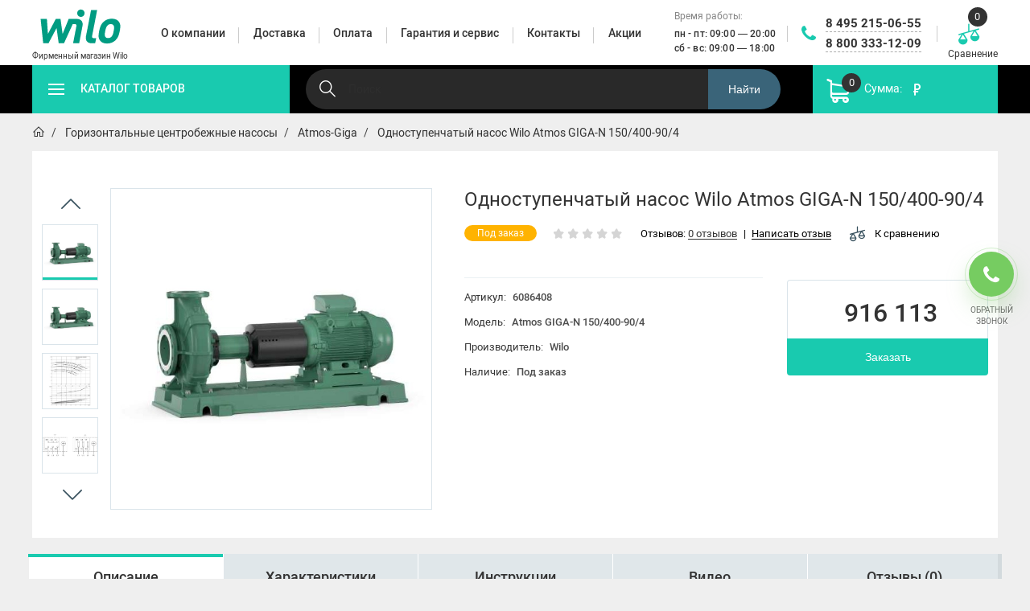

--- FILE ---
content_type: text/html; charset=utf-8
request_url: https://www.google.com/recaptcha/api2/anchor?ar=1&k=6LfucU4UAAAAAMBX0OozDua4N-CZ_hUI3ZdqqaXp&co=aHR0cHM6Ly93bC1ydXNzaWEucnU6NDQz&hl=en&v=PoyoqOPhxBO7pBk68S4YbpHZ&size=normal&anchor-ms=20000&execute-ms=30000&cb=h8wbr5bvh6i
body_size: 49607
content:
<!DOCTYPE HTML><html dir="ltr" lang="en"><head><meta http-equiv="Content-Type" content="text/html; charset=UTF-8">
<meta http-equiv="X-UA-Compatible" content="IE=edge">
<title>reCAPTCHA</title>
<style type="text/css">
/* cyrillic-ext */
@font-face {
  font-family: 'Roboto';
  font-style: normal;
  font-weight: 400;
  font-stretch: 100%;
  src: url(//fonts.gstatic.com/s/roboto/v48/KFO7CnqEu92Fr1ME7kSn66aGLdTylUAMa3GUBHMdazTgWw.woff2) format('woff2');
  unicode-range: U+0460-052F, U+1C80-1C8A, U+20B4, U+2DE0-2DFF, U+A640-A69F, U+FE2E-FE2F;
}
/* cyrillic */
@font-face {
  font-family: 'Roboto';
  font-style: normal;
  font-weight: 400;
  font-stretch: 100%;
  src: url(//fonts.gstatic.com/s/roboto/v48/KFO7CnqEu92Fr1ME7kSn66aGLdTylUAMa3iUBHMdazTgWw.woff2) format('woff2');
  unicode-range: U+0301, U+0400-045F, U+0490-0491, U+04B0-04B1, U+2116;
}
/* greek-ext */
@font-face {
  font-family: 'Roboto';
  font-style: normal;
  font-weight: 400;
  font-stretch: 100%;
  src: url(//fonts.gstatic.com/s/roboto/v48/KFO7CnqEu92Fr1ME7kSn66aGLdTylUAMa3CUBHMdazTgWw.woff2) format('woff2');
  unicode-range: U+1F00-1FFF;
}
/* greek */
@font-face {
  font-family: 'Roboto';
  font-style: normal;
  font-weight: 400;
  font-stretch: 100%;
  src: url(//fonts.gstatic.com/s/roboto/v48/KFO7CnqEu92Fr1ME7kSn66aGLdTylUAMa3-UBHMdazTgWw.woff2) format('woff2');
  unicode-range: U+0370-0377, U+037A-037F, U+0384-038A, U+038C, U+038E-03A1, U+03A3-03FF;
}
/* math */
@font-face {
  font-family: 'Roboto';
  font-style: normal;
  font-weight: 400;
  font-stretch: 100%;
  src: url(//fonts.gstatic.com/s/roboto/v48/KFO7CnqEu92Fr1ME7kSn66aGLdTylUAMawCUBHMdazTgWw.woff2) format('woff2');
  unicode-range: U+0302-0303, U+0305, U+0307-0308, U+0310, U+0312, U+0315, U+031A, U+0326-0327, U+032C, U+032F-0330, U+0332-0333, U+0338, U+033A, U+0346, U+034D, U+0391-03A1, U+03A3-03A9, U+03B1-03C9, U+03D1, U+03D5-03D6, U+03F0-03F1, U+03F4-03F5, U+2016-2017, U+2034-2038, U+203C, U+2040, U+2043, U+2047, U+2050, U+2057, U+205F, U+2070-2071, U+2074-208E, U+2090-209C, U+20D0-20DC, U+20E1, U+20E5-20EF, U+2100-2112, U+2114-2115, U+2117-2121, U+2123-214F, U+2190, U+2192, U+2194-21AE, U+21B0-21E5, U+21F1-21F2, U+21F4-2211, U+2213-2214, U+2216-22FF, U+2308-230B, U+2310, U+2319, U+231C-2321, U+2336-237A, U+237C, U+2395, U+239B-23B7, U+23D0, U+23DC-23E1, U+2474-2475, U+25AF, U+25B3, U+25B7, U+25BD, U+25C1, U+25CA, U+25CC, U+25FB, U+266D-266F, U+27C0-27FF, U+2900-2AFF, U+2B0E-2B11, U+2B30-2B4C, U+2BFE, U+3030, U+FF5B, U+FF5D, U+1D400-1D7FF, U+1EE00-1EEFF;
}
/* symbols */
@font-face {
  font-family: 'Roboto';
  font-style: normal;
  font-weight: 400;
  font-stretch: 100%;
  src: url(//fonts.gstatic.com/s/roboto/v48/KFO7CnqEu92Fr1ME7kSn66aGLdTylUAMaxKUBHMdazTgWw.woff2) format('woff2');
  unicode-range: U+0001-000C, U+000E-001F, U+007F-009F, U+20DD-20E0, U+20E2-20E4, U+2150-218F, U+2190, U+2192, U+2194-2199, U+21AF, U+21E6-21F0, U+21F3, U+2218-2219, U+2299, U+22C4-22C6, U+2300-243F, U+2440-244A, U+2460-24FF, U+25A0-27BF, U+2800-28FF, U+2921-2922, U+2981, U+29BF, U+29EB, U+2B00-2BFF, U+4DC0-4DFF, U+FFF9-FFFB, U+10140-1018E, U+10190-1019C, U+101A0, U+101D0-101FD, U+102E0-102FB, U+10E60-10E7E, U+1D2C0-1D2D3, U+1D2E0-1D37F, U+1F000-1F0FF, U+1F100-1F1AD, U+1F1E6-1F1FF, U+1F30D-1F30F, U+1F315, U+1F31C, U+1F31E, U+1F320-1F32C, U+1F336, U+1F378, U+1F37D, U+1F382, U+1F393-1F39F, U+1F3A7-1F3A8, U+1F3AC-1F3AF, U+1F3C2, U+1F3C4-1F3C6, U+1F3CA-1F3CE, U+1F3D4-1F3E0, U+1F3ED, U+1F3F1-1F3F3, U+1F3F5-1F3F7, U+1F408, U+1F415, U+1F41F, U+1F426, U+1F43F, U+1F441-1F442, U+1F444, U+1F446-1F449, U+1F44C-1F44E, U+1F453, U+1F46A, U+1F47D, U+1F4A3, U+1F4B0, U+1F4B3, U+1F4B9, U+1F4BB, U+1F4BF, U+1F4C8-1F4CB, U+1F4D6, U+1F4DA, U+1F4DF, U+1F4E3-1F4E6, U+1F4EA-1F4ED, U+1F4F7, U+1F4F9-1F4FB, U+1F4FD-1F4FE, U+1F503, U+1F507-1F50B, U+1F50D, U+1F512-1F513, U+1F53E-1F54A, U+1F54F-1F5FA, U+1F610, U+1F650-1F67F, U+1F687, U+1F68D, U+1F691, U+1F694, U+1F698, U+1F6AD, U+1F6B2, U+1F6B9-1F6BA, U+1F6BC, U+1F6C6-1F6CF, U+1F6D3-1F6D7, U+1F6E0-1F6EA, U+1F6F0-1F6F3, U+1F6F7-1F6FC, U+1F700-1F7FF, U+1F800-1F80B, U+1F810-1F847, U+1F850-1F859, U+1F860-1F887, U+1F890-1F8AD, U+1F8B0-1F8BB, U+1F8C0-1F8C1, U+1F900-1F90B, U+1F93B, U+1F946, U+1F984, U+1F996, U+1F9E9, U+1FA00-1FA6F, U+1FA70-1FA7C, U+1FA80-1FA89, U+1FA8F-1FAC6, U+1FACE-1FADC, U+1FADF-1FAE9, U+1FAF0-1FAF8, U+1FB00-1FBFF;
}
/* vietnamese */
@font-face {
  font-family: 'Roboto';
  font-style: normal;
  font-weight: 400;
  font-stretch: 100%;
  src: url(//fonts.gstatic.com/s/roboto/v48/KFO7CnqEu92Fr1ME7kSn66aGLdTylUAMa3OUBHMdazTgWw.woff2) format('woff2');
  unicode-range: U+0102-0103, U+0110-0111, U+0128-0129, U+0168-0169, U+01A0-01A1, U+01AF-01B0, U+0300-0301, U+0303-0304, U+0308-0309, U+0323, U+0329, U+1EA0-1EF9, U+20AB;
}
/* latin-ext */
@font-face {
  font-family: 'Roboto';
  font-style: normal;
  font-weight: 400;
  font-stretch: 100%;
  src: url(//fonts.gstatic.com/s/roboto/v48/KFO7CnqEu92Fr1ME7kSn66aGLdTylUAMa3KUBHMdazTgWw.woff2) format('woff2');
  unicode-range: U+0100-02BA, U+02BD-02C5, U+02C7-02CC, U+02CE-02D7, U+02DD-02FF, U+0304, U+0308, U+0329, U+1D00-1DBF, U+1E00-1E9F, U+1EF2-1EFF, U+2020, U+20A0-20AB, U+20AD-20C0, U+2113, U+2C60-2C7F, U+A720-A7FF;
}
/* latin */
@font-face {
  font-family: 'Roboto';
  font-style: normal;
  font-weight: 400;
  font-stretch: 100%;
  src: url(//fonts.gstatic.com/s/roboto/v48/KFO7CnqEu92Fr1ME7kSn66aGLdTylUAMa3yUBHMdazQ.woff2) format('woff2');
  unicode-range: U+0000-00FF, U+0131, U+0152-0153, U+02BB-02BC, U+02C6, U+02DA, U+02DC, U+0304, U+0308, U+0329, U+2000-206F, U+20AC, U+2122, U+2191, U+2193, U+2212, U+2215, U+FEFF, U+FFFD;
}
/* cyrillic-ext */
@font-face {
  font-family: 'Roboto';
  font-style: normal;
  font-weight: 500;
  font-stretch: 100%;
  src: url(//fonts.gstatic.com/s/roboto/v48/KFO7CnqEu92Fr1ME7kSn66aGLdTylUAMa3GUBHMdazTgWw.woff2) format('woff2');
  unicode-range: U+0460-052F, U+1C80-1C8A, U+20B4, U+2DE0-2DFF, U+A640-A69F, U+FE2E-FE2F;
}
/* cyrillic */
@font-face {
  font-family: 'Roboto';
  font-style: normal;
  font-weight: 500;
  font-stretch: 100%;
  src: url(//fonts.gstatic.com/s/roboto/v48/KFO7CnqEu92Fr1ME7kSn66aGLdTylUAMa3iUBHMdazTgWw.woff2) format('woff2');
  unicode-range: U+0301, U+0400-045F, U+0490-0491, U+04B0-04B1, U+2116;
}
/* greek-ext */
@font-face {
  font-family: 'Roboto';
  font-style: normal;
  font-weight: 500;
  font-stretch: 100%;
  src: url(//fonts.gstatic.com/s/roboto/v48/KFO7CnqEu92Fr1ME7kSn66aGLdTylUAMa3CUBHMdazTgWw.woff2) format('woff2');
  unicode-range: U+1F00-1FFF;
}
/* greek */
@font-face {
  font-family: 'Roboto';
  font-style: normal;
  font-weight: 500;
  font-stretch: 100%;
  src: url(//fonts.gstatic.com/s/roboto/v48/KFO7CnqEu92Fr1ME7kSn66aGLdTylUAMa3-UBHMdazTgWw.woff2) format('woff2');
  unicode-range: U+0370-0377, U+037A-037F, U+0384-038A, U+038C, U+038E-03A1, U+03A3-03FF;
}
/* math */
@font-face {
  font-family: 'Roboto';
  font-style: normal;
  font-weight: 500;
  font-stretch: 100%;
  src: url(//fonts.gstatic.com/s/roboto/v48/KFO7CnqEu92Fr1ME7kSn66aGLdTylUAMawCUBHMdazTgWw.woff2) format('woff2');
  unicode-range: U+0302-0303, U+0305, U+0307-0308, U+0310, U+0312, U+0315, U+031A, U+0326-0327, U+032C, U+032F-0330, U+0332-0333, U+0338, U+033A, U+0346, U+034D, U+0391-03A1, U+03A3-03A9, U+03B1-03C9, U+03D1, U+03D5-03D6, U+03F0-03F1, U+03F4-03F5, U+2016-2017, U+2034-2038, U+203C, U+2040, U+2043, U+2047, U+2050, U+2057, U+205F, U+2070-2071, U+2074-208E, U+2090-209C, U+20D0-20DC, U+20E1, U+20E5-20EF, U+2100-2112, U+2114-2115, U+2117-2121, U+2123-214F, U+2190, U+2192, U+2194-21AE, U+21B0-21E5, U+21F1-21F2, U+21F4-2211, U+2213-2214, U+2216-22FF, U+2308-230B, U+2310, U+2319, U+231C-2321, U+2336-237A, U+237C, U+2395, U+239B-23B7, U+23D0, U+23DC-23E1, U+2474-2475, U+25AF, U+25B3, U+25B7, U+25BD, U+25C1, U+25CA, U+25CC, U+25FB, U+266D-266F, U+27C0-27FF, U+2900-2AFF, U+2B0E-2B11, U+2B30-2B4C, U+2BFE, U+3030, U+FF5B, U+FF5D, U+1D400-1D7FF, U+1EE00-1EEFF;
}
/* symbols */
@font-face {
  font-family: 'Roboto';
  font-style: normal;
  font-weight: 500;
  font-stretch: 100%;
  src: url(//fonts.gstatic.com/s/roboto/v48/KFO7CnqEu92Fr1ME7kSn66aGLdTylUAMaxKUBHMdazTgWw.woff2) format('woff2');
  unicode-range: U+0001-000C, U+000E-001F, U+007F-009F, U+20DD-20E0, U+20E2-20E4, U+2150-218F, U+2190, U+2192, U+2194-2199, U+21AF, U+21E6-21F0, U+21F3, U+2218-2219, U+2299, U+22C4-22C6, U+2300-243F, U+2440-244A, U+2460-24FF, U+25A0-27BF, U+2800-28FF, U+2921-2922, U+2981, U+29BF, U+29EB, U+2B00-2BFF, U+4DC0-4DFF, U+FFF9-FFFB, U+10140-1018E, U+10190-1019C, U+101A0, U+101D0-101FD, U+102E0-102FB, U+10E60-10E7E, U+1D2C0-1D2D3, U+1D2E0-1D37F, U+1F000-1F0FF, U+1F100-1F1AD, U+1F1E6-1F1FF, U+1F30D-1F30F, U+1F315, U+1F31C, U+1F31E, U+1F320-1F32C, U+1F336, U+1F378, U+1F37D, U+1F382, U+1F393-1F39F, U+1F3A7-1F3A8, U+1F3AC-1F3AF, U+1F3C2, U+1F3C4-1F3C6, U+1F3CA-1F3CE, U+1F3D4-1F3E0, U+1F3ED, U+1F3F1-1F3F3, U+1F3F5-1F3F7, U+1F408, U+1F415, U+1F41F, U+1F426, U+1F43F, U+1F441-1F442, U+1F444, U+1F446-1F449, U+1F44C-1F44E, U+1F453, U+1F46A, U+1F47D, U+1F4A3, U+1F4B0, U+1F4B3, U+1F4B9, U+1F4BB, U+1F4BF, U+1F4C8-1F4CB, U+1F4D6, U+1F4DA, U+1F4DF, U+1F4E3-1F4E6, U+1F4EA-1F4ED, U+1F4F7, U+1F4F9-1F4FB, U+1F4FD-1F4FE, U+1F503, U+1F507-1F50B, U+1F50D, U+1F512-1F513, U+1F53E-1F54A, U+1F54F-1F5FA, U+1F610, U+1F650-1F67F, U+1F687, U+1F68D, U+1F691, U+1F694, U+1F698, U+1F6AD, U+1F6B2, U+1F6B9-1F6BA, U+1F6BC, U+1F6C6-1F6CF, U+1F6D3-1F6D7, U+1F6E0-1F6EA, U+1F6F0-1F6F3, U+1F6F7-1F6FC, U+1F700-1F7FF, U+1F800-1F80B, U+1F810-1F847, U+1F850-1F859, U+1F860-1F887, U+1F890-1F8AD, U+1F8B0-1F8BB, U+1F8C0-1F8C1, U+1F900-1F90B, U+1F93B, U+1F946, U+1F984, U+1F996, U+1F9E9, U+1FA00-1FA6F, U+1FA70-1FA7C, U+1FA80-1FA89, U+1FA8F-1FAC6, U+1FACE-1FADC, U+1FADF-1FAE9, U+1FAF0-1FAF8, U+1FB00-1FBFF;
}
/* vietnamese */
@font-face {
  font-family: 'Roboto';
  font-style: normal;
  font-weight: 500;
  font-stretch: 100%;
  src: url(//fonts.gstatic.com/s/roboto/v48/KFO7CnqEu92Fr1ME7kSn66aGLdTylUAMa3OUBHMdazTgWw.woff2) format('woff2');
  unicode-range: U+0102-0103, U+0110-0111, U+0128-0129, U+0168-0169, U+01A0-01A1, U+01AF-01B0, U+0300-0301, U+0303-0304, U+0308-0309, U+0323, U+0329, U+1EA0-1EF9, U+20AB;
}
/* latin-ext */
@font-face {
  font-family: 'Roboto';
  font-style: normal;
  font-weight: 500;
  font-stretch: 100%;
  src: url(//fonts.gstatic.com/s/roboto/v48/KFO7CnqEu92Fr1ME7kSn66aGLdTylUAMa3KUBHMdazTgWw.woff2) format('woff2');
  unicode-range: U+0100-02BA, U+02BD-02C5, U+02C7-02CC, U+02CE-02D7, U+02DD-02FF, U+0304, U+0308, U+0329, U+1D00-1DBF, U+1E00-1E9F, U+1EF2-1EFF, U+2020, U+20A0-20AB, U+20AD-20C0, U+2113, U+2C60-2C7F, U+A720-A7FF;
}
/* latin */
@font-face {
  font-family: 'Roboto';
  font-style: normal;
  font-weight: 500;
  font-stretch: 100%;
  src: url(//fonts.gstatic.com/s/roboto/v48/KFO7CnqEu92Fr1ME7kSn66aGLdTylUAMa3yUBHMdazQ.woff2) format('woff2');
  unicode-range: U+0000-00FF, U+0131, U+0152-0153, U+02BB-02BC, U+02C6, U+02DA, U+02DC, U+0304, U+0308, U+0329, U+2000-206F, U+20AC, U+2122, U+2191, U+2193, U+2212, U+2215, U+FEFF, U+FFFD;
}
/* cyrillic-ext */
@font-face {
  font-family: 'Roboto';
  font-style: normal;
  font-weight: 900;
  font-stretch: 100%;
  src: url(//fonts.gstatic.com/s/roboto/v48/KFO7CnqEu92Fr1ME7kSn66aGLdTylUAMa3GUBHMdazTgWw.woff2) format('woff2');
  unicode-range: U+0460-052F, U+1C80-1C8A, U+20B4, U+2DE0-2DFF, U+A640-A69F, U+FE2E-FE2F;
}
/* cyrillic */
@font-face {
  font-family: 'Roboto';
  font-style: normal;
  font-weight: 900;
  font-stretch: 100%;
  src: url(//fonts.gstatic.com/s/roboto/v48/KFO7CnqEu92Fr1ME7kSn66aGLdTylUAMa3iUBHMdazTgWw.woff2) format('woff2');
  unicode-range: U+0301, U+0400-045F, U+0490-0491, U+04B0-04B1, U+2116;
}
/* greek-ext */
@font-face {
  font-family: 'Roboto';
  font-style: normal;
  font-weight: 900;
  font-stretch: 100%;
  src: url(//fonts.gstatic.com/s/roboto/v48/KFO7CnqEu92Fr1ME7kSn66aGLdTylUAMa3CUBHMdazTgWw.woff2) format('woff2');
  unicode-range: U+1F00-1FFF;
}
/* greek */
@font-face {
  font-family: 'Roboto';
  font-style: normal;
  font-weight: 900;
  font-stretch: 100%;
  src: url(//fonts.gstatic.com/s/roboto/v48/KFO7CnqEu92Fr1ME7kSn66aGLdTylUAMa3-UBHMdazTgWw.woff2) format('woff2');
  unicode-range: U+0370-0377, U+037A-037F, U+0384-038A, U+038C, U+038E-03A1, U+03A3-03FF;
}
/* math */
@font-face {
  font-family: 'Roboto';
  font-style: normal;
  font-weight: 900;
  font-stretch: 100%;
  src: url(//fonts.gstatic.com/s/roboto/v48/KFO7CnqEu92Fr1ME7kSn66aGLdTylUAMawCUBHMdazTgWw.woff2) format('woff2');
  unicode-range: U+0302-0303, U+0305, U+0307-0308, U+0310, U+0312, U+0315, U+031A, U+0326-0327, U+032C, U+032F-0330, U+0332-0333, U+0338, U+033A, U+0346, U+034D, U+0391-03A1, U+03A3-03A9, U+03B1-03C9, U+03D1, U+03D5-03D6, U+03F0-03F1, U+03F4-03F5, U+2016-2017, U+2034-2038, U+203C, U+2040, U+2043, U+2047, U+2050, U+2057, U+205F, U+2070-2071, U+2074-208E, U+2090-209C, U+20D0-20DC, U+20E1, U+20E5-20EF, U+2100-2112, U+2114-2115, U+2117-2121, U+2123-214F, U+2190, U+2192, U+2194-21AE, U+21B0-21E5, U+21F1-21F2, U+21F4-2211, U+2213-2214, U+2216-22FF, U+2308-230B, U+2310, U+2319, U+231C-2321, U+2336-237A, U+237C, U+2395, U+239B-23B7, U+23D0, U+23DC-23E1, U+2474-2475, U+25AF, U+25B3, U+25B7, U+25BD, U+25C1, U+25CA, U+25CC, U+25FB, U+266D-266F, U+27C0-27FF, U+2900-2AFF, U+2B0E-2B11, U+2B30-2B4C, U+2BFE, U+3030, U+FF5B, U+FF5D, U+1D400-1D7FF, U+1EE00-1EEFF;
}
/* symbols */
@font-face {
  font-family: 'Roboto';
  font-style: normal;
  font-weight: 900;
  font-stretch: 100%;
  src: url(//fonts.gstatic.com/s/roboto/v48/KFO7CnqEu92Fr1ME7kSn66aGLdTylUAMaxKUBHMdazTgWw.woff2) format('woff2');
  unicode-range: U+0001-000C, U+000E-001F, U+007F-009F, U+20DD-20E0, U+20E2-20E4, U+2150-218F, U+2190, U+2192, U+2194-2199, U+21AF, U+21E6-21F0, U+21F3, U+2218-2219, U+2299, U+22C4-22C6, U+2300-243F, U+2440-244A, U+2460-24FF, U+25A0-27BF, U+2800-28FF, U+2921-2922, U+2981, U+29BF, U+29EB, U+2B00-2BFF, U+4DC0-4DFF, U+FFF9-FFFB, U+10140-1018E, U+10190-1019C, U+101A0, U+101D0-101FD, U+102E0-102FB, U+10E60-10E7E, U+1D2C0-1D2D3, U+1D2E0-1D37F, U+1F000-1F0FF, U+1F100-1F1AD, U+1F1E6-1F1FF, U+1F30D-1F30F, U+1F315, U+1F31C, U+1F31E, U+1F320-1F32C, U+1F336, U+1F378, U+1F37D, U+1F382, U+1F393-1F39F, U+1F3A7-1F3A8, U+1F3AC-1F3AF, U+1F3C2, U+1F3C4-1F3C6, U+1F3CA-1F3CE, U+1F3D4-1F3E0, U+1F3ED, U+1F3F1-1F3F3, U+1F3F5-1F3F7, U+1F408, U+1F415, U+1F41F, U+1F426, U+1F43F, U+1F441-1F442, U+1F444, U+1F446-1F449, U+1F44C-1F44E, U+1F453, U+1F46A, U+1F47D, U+1F4A3, U+1F4B0, U+1F4B3, U+1F4B9, U+1F4BB, U+1F4BF, U+1F4C8-1F4CB, U+1F4D6, U+1F4DA, U+1F4DF, U+1F4E3-1F4E6, U+1F4EA-1F4ED, U+1F4F7, U+1F4F9-1F4FB, U+1F4FD-1F4FE, U+1F503, U+1F507-1F50B, U+1F50D, U+1F512-1F513, U+1F53E-1F54A, U+1F54F-1F5FA, U+1F610, U+1F650-1F67F, U+1F687, U+1F68D, U+1F691, U+1F694, U+1F698, U+1F6AD, U+1F6B2, U+1F6B9-1F6BA, U+1F6BC, U+1F6C6-1F6CF, U+1F6D3-1F6D7, U+1F6E0-1F6EA, U+1F6F0-1F6F3, U+1F6F7-1F6FC, U+1F700-1F7FF, U+1F800-1F80B, U+1F810-1F847, U+1F850-1F859, U+1F860-1F887, U+1F890-1F8AD, U+1F8B0-1F8BB, U+1F8C0-1F8C1, U+1F900-1F90B, U+1F93B, U+1F946, U+1F984, U+1F996, U+1F9E9, U+1FA00-1FA6F, U+1FA70-1FA7C, U+1FA80-1FA89, U+1FA8F-1FAC6, U+1FACE-1FADC, U+1FADF-1FAE9, U+1FAF0-1FAF8, U+1FB00-1FBFF;
}
/* vietnamese */
@font-face {
  font-family: 'Roboto';
  font-style: normal;
  font-weight: 900;
  font-stretch: 100%;
  src: url(//fonts.gstatic.com/s/roboto/v48/KFO7CnqEu92Fr1ME7kSn66aGLdTylUAMa3OUBHMdazTgWw.woff2) format('woff2');
  unicode-range: U+0102-0103, U+0110-0111, U+0128-0129, U+0168-0169, U+01A0-01A1, U+01AF-01B0, U+0300-0301, U+0303-0304, U+0308-0309, U+0323, U+0329, U+1EA0-1EF9, U+20AB;
}
/* latin-ext */
@font-face {
  font-family: 'Roboto';
  font-style: normal;
  font-weight: 900;
  font-stretch: 100%;
  src: url(//fonts.gstatic.com/s/roboto/v48/KFO7CnqEu92Fr1ME7kSn66aGLdTylUAMa3KUBHMdazTgWw.woff2) format('woff2');
  unicode-range: U+0100-02BA, U+02BD-02C5, U+02C7-02CC, U+02CE-02D7, U+02DD-02FF, U+0304, U+0308, U+0329, U+1D00-1DBF, U+1E00-1E9F, U+1EF2-1EFF, U+2020, U+20A0-20AB, U+20AD-20C0, U+2113, U+2C60-2C7F, U+A720-A7FF;
}
/* latin */
@font-face {
  font-family: 'Roboto';
  font-style: normal;
  font-weight: 900;
  font-stretch: 100%;
  src: url(//fonts.gstatic.com/s/roboto/v48/KFO7CnqEu92Fr1ME7kSn66aGLdTylUAMa3yUBHMdazQ.woff2) format('woff2');
  unicode-range: U+0000-00FF, U+0131, U+0152-0153, U+02BB-02BC, U+02C6, U+02DA, U+02DC, U+0304, U+0308, U+0329, U+2000-206F, U+20AC, U+2122, U+2191, U+2193, U+2212, U+2215, U+FEFF, U+FFFD;
}

</style>
<link rel="stylesheet" type="text/css" href="https://www.gstatic.com/recaptcha/releases/PoyoqOPhxBO7pBk68S4YbpHZ/styles__ltr.css">
<script nonce="soTanJbAC2lLIVL_b9aI6g" type="text/javascript">window['__recaptcha_api'] = 'https://www.google.com/recaptcha/api2/';</script>
<script type="text/javascript" src="https://www.gstatic.com/recaptcha/releases/PoyoqOPhxBO7pBk68S4YbpHZ/recaptcha__en.js" nonce="soTanJbAC2lLIVL_b9aI6g">
      
    </script></head>
<body><div id="rc-anchor-alert" class="rc-anchor-alert"></div>
<input type="hidden" id="recaptcha-token" value="[base64]">
<script type="text/javascript" nonce="soTanJbAC2lLIVL_b9aI6g">
      recaptcha.anchor.Main.init("[\x22ainput\x22,[\x22bgdata\x22,\x22\x22,\[base64]/[base64]/[base64]/[base64]/[base64]/[base64]/[base64]/[base64]/[base64]/[base64]\\u003d\x22,\[base64]\\u003d\\u003d\x22,\x22ZBIHfcK7AFLCq2ggwo0EK8Onw40GwphpJXRQHQYyw6EJM8Kdw7rDqT8fWxLCgMKqc0TCpsOkw5x0JRpPDE7Dg0jCgsKJw43Dg8KgEsO7w4oYw7jCm8KrM8ONfsOQE11gw5dQMsOJwr1/w5vChmTCkMKbN8K3wp/Cg2jDn2LCvsKPUXpVwrImSTrCumvDowDCqcK8DjRjwpDDiFPCvcO6w7nDhcKZITURe8O4wpTCnyzDl8KbMWlTw74cwo3DkHfDrghBGsO5w6nCosOLIEvDk8K2XDnDj8OdUyjCncOHWVnCoGUqPMKTfsObwpHCt8KowoTCumzDo8KZwo1yccOlwodHwoPCinXCly/DncKfOAjCoArCrMOZMELDiMOEw6nCqk9UPsO4RyXDlsKCYMODZMK8w600woF+wofCq8KhworCusKUwposwqvCvcOpwr/[base64]/CrT5ZwpQZAzfDssO4QMOqPcKCesKDw5rCsnFbw6zCpsKqwr5pwozCuUnDjsKicMO2w4NlwqjCmwrCsVpbTxDCgsKHw5V0UE/Cm1/[base64]/[base64]/[base64]/w4EWOUYnfMKZw6BZKR3DlcOcFMOaw6TDhnI/fnzCsjUBwr9Hw67DjwXCgn4/wojDkMO6w6YlwqnCs0IJJ8O5U2AGwodbIMK/cx/ClMOVaRXDpQAawrVDG8K+KMO7wphAdsKPDRXDi3d9wqQnwrltWAxOVcKlRcKFwpJTXMKsW8ODSF8lw67DvEzDg8K3wrZ3LSEnTxZdw47DvMOpwo3CuMOGTkXDt3EyaMKuw5JSdcKYw4/Cu0o9w5XCs8KAMBBaw7sABcKrGMK1wpsJKHLDpz1gZ8OxWC/CmsKvBsKjX1rDhUHDvcOveVI4w6Vdw6jCuijCnA7CrDLCmMO1wr/CpsKGDcOgw7JbEcOow4wKwpJZTcOrFynCtF0nwrrDv8K2w5XDnV3Dnn7CsB9rIMOITcKAMSHDpMOvw61Hw48IVxTCkAjCgMKEwp3ChsK/wozDo8K2wpvCh1nDqjIsOgHChgBRw4/DsMOxBk8gMidRw7zCmsOsw7EXe8OWbcOmKGAywrLDgcO5wq7CqsKLRB3CrcKuw69Vw7fCgQgYNcK2w54wCSHDu8OAA8OfF3PCvUksZmlIb8Owc8KlwokiM8O8wrzCsypnw7/CjsOVw5rDnMKowoLCmcKgRMKidcOcw41zWcKGw6VcMcOtw7/CmMKGW8Olwp4YDsKUwptNwovCosK2J8OwBVfDrwsFcMK8w643wphZw5pzw4Z8wpzCryB9WMKBOcOvwqwzwq/[base64]/DkghBZMKmMcKfw6/[base64]/WcKAw7EYLUrDiA1iwogiw53Cr8O0ECU9c8OxMS7DnlLCrgZlVgQRwpw9wqbDgBzDhAzDhlg3wqfCimPDkUJ/wokswoXCvnTDosKcwrdkDEwXGcKkw73CnMOpw4PDjsOgwr/[base64]/c8KbfzXDqEDDlcKUw5DDlknCucOdYxUwLmzCvsKkwrTDjsKaQMOVC8OUw63CpE3DosOAIFjCjMKlRcOdwqDDh8OfbFrCmm/Dl2XDo8O6ecOMccKVecOKwolvP8O3wrnCpcOTHzbCtAQhwq7CnnMXwoIew7HDo8KbwqgNAcOrwoHDt2fDnELDusKgAkRjecOZw4DDn8OHFWdrw43CkMOXwr1AKcO0w5fCpwtLw7LDmVQ/wrPDjGllwr8TQMKIw60XwppORsK+TV7CiRNaUcKjwozCr8Oew5bClcK2w5haZGzCmcOBwprDgC5WVsKFw6N8acKaw6hHYcKEw5fDpAU/w5tNwrnDihFXf8KVwpHCtsO2cMK1wpDDtcO5Q8OoworCsRd/[base64]/IxLCu8Ovw6s3VRBtw5LCm3l6wqnClsKNKcObwqo3woJ2wrJLwrhWwoTCgH/CvFLDvDzDowXCqBp2JsOaEsKOfmfDnyzDkkIAZcKSw6/[base64]/CncONw5/Cp2HCtnonLyQiw78+Ly8DwqHClcOSw7p8w7Ekw6zDk8K6wq8uw6gSwr/[base64]/Dv8KhKMKfw4IGbgjChcOCQsK7w47DpsOHw7VkFMOnw7HCvMKEW8KbXiTDisOzwqfCuBLDiAvCrMKMwojClMOXecO2wr3CicKIclHDsk3CoDPDoMOkwpsdwq/DnSp/wo9zwph6KcKuwqrCuxPDgcKDF8KWFB8FCsKYIVbCucOKLGZwD8KjBsKBw6F+wqvCqhJmPMOZwpQ1awTDmMKgw7bChsKpwrt/[base64]/Crkxfw7dPw7JXB3nDiAU0woHDu8KAwoEqNMOSw6ZXaTXDsHN/MF9SwpDCp8K5Vk4fw7jDqcK/w5/[base64]/Di17DggLDtcOabsKGMsKCDEpow7TDpGXDqcOYMMOIaMK5E3QoTsO2YcOwdivDtgpXYsKXw7PCtcOQw6zCoTxGw6N2w5kfw60AwrXCrRvCgzglwpHCnw7CisOAezQOw6VDwqIzwqwXWcKAwogwFcK9wrXDncOySsKmLgtNwr/DicKoOkEvClPDuMOow5rCpgTCk0LCj8K1Fg3DusO1w5jCqA4aVMKMwoQ7T1U5JcOhwpLDrUvCsHw1wqUIYMK8dGVowrXCo8KMa1liHjnDpMK2SlrCmC/Ch8OBTcOWXXkXwoVIRMKswqTCuXVOAsOhEcKDG2bCmMONwrRZw4fDhnnDjsKjwoohKSg/[base64]/P8KtOcO0fQfCqCHDiMOfcsKGTMOrwrN+w7NuN8Ouw7kgwpJvw5I3IMKVw7HCtsO0SlQAw6YXwqPDjsOFbMO+w5fCqMKlwplowqLDqsK4w4jDiMOIHFUFw69tw60MKBtFwqZsGsOLIMOpwq5mwrFqw6LCvsKSwo8kK8KZwr/CkcOID1jDtsOuVylNwoNjKFvDisO2CMO/wqLDmMKrw6rDs3kNw4TCu8Kowp4Uw6LCgz/Cr8OFwprCrMK2woU2IxvCkG8rdMOODsKecMOUOMO7QMOzw5ZLDgrDsMKNc8ObfHVpDsKKw4sbw77CusKJwrckw4zCrcOlw7DCiUZ+VSZmYR5tORTDt8OSw4TCs8OcdgJEFhXCrMOJJkx9w6JNSEhFw6MBcWtVCsKlw6/DsTx3d8K1WMOxOcOlw4tTw5PDiy1Ww73CtMOAWcKANsK7A8OFw48pGhjDgH7CpsKYScKLFgTDmhAKdgtDwrgWw5nDh8K/[base64]/DoGhQwqM2WwV3w7gmwrbDu8Kkw5PDrwVEwrY8N8Kgw7V4GMKBwpjCh8KzesKEw5AWUH82w6HDvsKtVybDg8KEw6x9w4vDvXQewoFLT8KTw7HCosKhDcOFRznCrlZ5UVTDkcKHC1jCmlPDn8K+wp/DtcObw7wNRBrCk2zDrnAxwoleY8K/BMKJAx/DkcK/woEFwrFAZ0rCrlPCnsKsCTU2HhkHOVLChcKhwpEIw4vCiMK5woQsQQl8K1s4f8O4EcOgw7B2UcKow7oPwqRpw6HDhwnDgDvDkcK4aT9/w4/DqzcLwoPDoMKQwo8bw6MHT8KOw7gECMKEw4wJw4zDsMOgbcK8w6rDnMOAY8KnLsK2CMK0CSLDqVbDlAwSw6fCuD8FCCDCrsKVccO9w6M4woMGW8OywqrDvMKYeyXCiQp9w7/[base64]/DjnLCtyLCoMKhbcO9W8Oew6JDw7jDrRtAM15Cw4pTwrlFOVpeeFdbw41Qw4New5HCn3JVGHzCrcO5w6FNw7Qaw77DlMKSwoTDhsK0Y8OUch1Ww6dewq0Uw6YRw5UlwrrDnB7CmmbCl8O6w4RjMWpcwqHDjcKkbMOWBnkfwrlBJh8IEMOKR0dATsOuKMK/w73Dl8KiAVLCm8KDHi8ZAWsLw7HCginDqlHDokA8asKvWi/[base64]/[base64]/wqlmSMKHbQkFJ8O2w5HDhMOrwqnDhsOPSMOWwoMFRsOHw57DtsO1w4nDgEkUByPDr0k6wpzCkn7DsQEjwoMIHsOqwrjClMOiw7/CkMOOLUbDhj4Rw6HDtMOtAcOqw6o1w5rDpEHDnwPDpVrCgH0bU8OebiTDmCNDw7/DrF06wptMw4tpMW/[base64]/wovClcOqwoxewqk8XVjDrnUEwo/DnMK9woTCpsKFwqNzQTzCksKkC3FPwr3DpcKCIR8FMMOawrPCqhDDgMOVVDA2wqzCvMK9I8OhTVPDnsO8w4/DgcO7w43Dn2Zhw5N8RVBxw6lSTmNoE2HDrcOHJEXCjHrCgW3DsMO+W0/Ci8KobQbCmm7DnF1iA8KQwo3CtWPDqw08H0TDpkrDtMKMw6BnB0gobcOSA8KrwrHCksKULzbDu0fDksKoEsKDw43DqMKmI3PDrTrCnFx+wp/DtsO6EsO6ID9AZz3CmsKaNcKBG8KFDCrCjcKLJ8OuYB/DpHzDssOxM8Ojwop5wqzDiMOVw4zDt08fGW7CrmInwqnCp8KDSsK5wpfCsUzCuMKDwpbDtMKmPFzChMOJIk8iw5ksWVnCvcOUw7rDksOVL314w6w/w7TDvlFJw7M7d0fDlBtmw4LDggvDnRHCqcKjQCTDg8OYwqfDk8OBw40oRR4sw64eMsOdbcOBWX3CusK5wrLCp8OkOsKUwp4nHMKYwozCpMK2w7JDC8KPbMODUwHCvMOWwpA9w41/w5rDnkXCiMOxwrDCpybDpcOww5zDvsKzYcOmYQwRw4LCoTh7acKCwojClMKlw67CkMOaUcKjw5vChcKnK8Otw6vCssK5wpPCsFILIBQzw4nCj0DCmUA1wrU1KTQEwqIvV8KAwoI/wqnClcKsH8KJRmFOTyDClsOALVwHesKnw7sSC8OIwp7Dj2weLsKXA8OWwqXDjhDDocK2w7E6OsKYwoPDoS4uwrzCqsOtw6QtBQkLKcKBTFPCoX4fw6UEwrHCpXPCnA/Cv8O7w5MHwpDCpVnDl8OMwoLCvSzDn8OIdMOSwpJWRynCo8O2VGUZw6Bsw6nDhsO3wrzDkcKpNMK0wo97SATDqMOGTMKqX8O8VcOfwoHCmXbCgsKTw7TDvl94ABAPw4cTFBLDl8K6Ukd3Hm9ew6lYw6/DjMOjLDfCl8OZHHzDl8Olw4zCg2vCk8K2c8Obc8Kcwqp3wqYAw73DkQnCl1vCqsKCw7lKUklXOsKtwqzDoFrDtcKGBC7DmVkcwoDCmMOpw5QGw7/CgsOSwq/CiTDDknESfUrCoz4PIMKnUsO9w702dcKsTcO3AW4gw6rCosOQZxDCqcKwwpgmXV/DlMOqw6Zbwo00M8O3XMKJHVPCiQ5Ad8KswrbDuT1sDcOyFMO8w4YNbsOVwqQGJHgjwp8QODvCksO8woscYwzDnmBFKxXDom0eDcOfwqjCkycTw77DssOXw7I1DsKow4LDo8O/FcO0wqbDjjrDlk8CcMKPwpAMw4dYLcKTwro5WcK+wqfCt0xSJxbDqwJJFFJcw6jDvCLChMKAwp3DvVp2YMKycwHDkwrDtlDCkiXDghLDocKaw5rDphBRwrAdAMOSwpfCoTPCnMKEcMKYwr/DnCQzYF/Dg8OAwr7DoEsIO1PDt8KUYsK1w5Zxw4DDhsKARxHCq2/[base64]/CikTDpVfCnyvDp0TCpsOrMlBJw5/[base64]/W8OiR8KsCWrCo8KlSsOzXcKHEsO8w6nDpg3DmnMrQMO5wq/CvTnDqRAQwq3DkcOkw63Cq8KJI1TCgsK3wrMuw5rClcOOw5vDs1nDg8KYwqjDlUbCqsKqw5zDnVnDrMKMQSrCgMKvwonDrlvDnDbDtB0Ow4h4EcOYQcOVwqrCijfCu8OpwrN4bcKjwrDCmcK3UCIXw57Dk3/[base64]/CscKUCcKywrlSfsOzA2fCqcKiJMKELUvDknnCncKHw7jCvW7Ck8KlLsO/w7jCgxEZEjrCii4wwrHDvcKoZcOcacKNBsK8w4LDg2TChcOwwqbCqcKbE0ZIw6jDnsOnwoXCkTIuY8Oyw43Crgp5woDDocKDw4XDjcK9wqnDvMOlLcOCw4/CrmTDsUfDujQMw5txwqvCvWQnwq/[base64]/AMOMeXE2ScK3AGjDk8Oxa8K6az5ewp/DicOcw6XDucKuPmsFwpw8PgTCqmbCqcOWAcKawojDmHHDtcORw6U8w50Iwr5WwpZjw4LCqltSw60VQT5XwoTDi8Kmw6HCp8KLwoPDgMKjw7hAGm0cVcOWw6kpSGFMMAIKH3DDnsKCwos/OsOow4kJQ8OHamjCu0PDrsKjwpDCpFA5wr7DoDx6EMOKw47Ckmd+K8O7VS7DrMKfw4DDgcKBGcOvK8OPwrXCnznDugVnRTvDpsKOVMKlwq/CtxHDq8O9w5sbw67Cm1bDu0nCucO/bcO+w702YMOuw63DjcOPw4cFwqnDvk3CqwBpaiIzFn8aU8OTUFvCpzjDkMOiwo3DrcOUw68Gw4DCsQZqwo9Qwp7DrMKGLjsAHMKFVMKBQ8O1wpnDrcOdw6nCuUfDkRFdO8OtEsKSVcKDDcOdw6rDt0oIwpHCo2FLwo8bwqkqwoDDhMKawpzDoEjCsGvDicODERPDvC/DmsOjLmFQw4FPw7PDhMONw6N2EmTCqcOrPmNiHQUfJ8Osw7F4wphlIhJbw69Cwq3ChcOnw6LCkcO7wp9kbcKFw7B5w4HDhsOBw4ZZf8OsWgbDj8ORwoVhFMKbwq7CqsKLb8Odw4ZSw7cXw5Q/woDDjcKjw4E+w4bCpFTDimAHwr7DpWXCmTJiSkbCh2DCj8O6w6jCrFPCoMKrw47DoXnDusO/XcOqw7DCjcOxSDR4w4rDlsOEQQLDoCVrw7vDlzccwrIvCXHDuDI1w6pUNFrDuQvDhGnCq0FBF3MrRcOIw71dW8KLPWjDicO1wovDs8OXQ8O3e8Ktwr7DmjjDocKadmYgw4/[base64]/[base64]/[base64]/DhMOyw4bDgcOKLivChcO1w7/Cg8OpHR1mwrbCuWfDhlx1w5sJPsKFw408wqMoVMK9wovCuDTDkgI/[base64]/EGs9w7RLwo9pwqp8ay9rw6bCr8KVw67DmDs3wqE+wozDrsKsw6okw63Cj8OfZlgewphNcylSwrHCqi5nc8Okwo/CoUhqU0/CqUZWw57ClB1Uw7TCoMOCQi1/UjHDjD7ClQkXbCpbw7J7woAKSMOew6jCqcKUSHMiw59UUDrCk8Obw7UQwrB6w5XCpX/DscKEWxDDtCE2RcK/USbDo3QGWsKewqdKAX5oQcOuw6BKOcKFOsO5LSBfDEjCmMO1ecOwa1LCtsKGGDbCi1zCrjYbw47DpWcDfMK9woLDplwwACoRw7jDrcOwVjYUNcOIPsKTw5rCvVfCrsOmOcOpw45cwo3Cg8Kew7zCu3jDgkLCucOgw4LCu0TCmTTCsMKmw6wEw6hBwoNVSg8Hw6/[base64]/[base64]/DjMKgw4hXw6xswpnDocKNBnYVWMOcJw7DvWvDnMOKw4plOmPCkMKgSW7CusKKw6EUwrZowoVaWHjDs8OMPMKdcsKURFpTwp7Dr1BfDxvCjFFjIMKFDQ5RwozCr8K0QV/DjMKdIcOcw6zCnsO9HcO3woE/wo3Di8KdLMOxw5XClsKyf8K+OgHCqT7Cn0gfe8KiwrvDgcO5w7Z2w75OLMKOw7hrJjrDtitsFsKIK8KxVRkSw59ldMOKW8KbwqzCscKawpVddTjCvsOfwqbCgwvDji3DucO3PMKgw7/DjDjDjz7DpFDCgygdwqY2T8Oyw4bCgMKlw6Nhwp7Co8ORVQQvw5UsLsK8Ilhfw5oVw7/DowdtSFDDlBXDm8KUwrlZXcOCwowuw78Cw4bDuMKuImlRwozCjms2UcKaPsKEHsKrwp7Ci3gvTMKawozClMOeElV8w7bDu8O+wr1dYcOtw63Ctyc4TGLDqzrDhMOrw7IXw6bDvMKRwrPDnTLDvm/[base64]/Dq0XDonMmwoZvwrHDl8OqNA5AwoFVY8KJAx7DtndZfMKawqHDkHbCt8KRwr8+cxPCgl1xH1XCsWE/w5nCgTN3w5HCkMKGQnXCvsOtw7rDqGJECGQJw5hWNH3ClG01w5TDssKzwpLDrUrCq8OeMVfCllLCqA1tDVsIw7MOHMOLB8K0w7LDsRHDtWzDlWdceiYZwrp/XcKowqlZwq0mQFV1EMOLd37CjMOLZXEtwqfDu0XClGPDjW/CjWlfbFQBw6dow5jDiFjChlbDq8Onwp8hwo7CoWwBOitswqvCjXw4DBdMMCPCjsOLw7ELwqo2wpgLb8KSDMKiwp0zwrA2Hk/[base64]/Cl0gHM8K7wrbDusOXYlMKwqLDgsKTPnPDuVghSwrCoiE8dMOubi7CsC5oTVvCrcKARS3Cmm4/[base64]/CgRNbw7zDnMOkY8Krw6bDtE5/wrlXW8KBwoQ4LRp+CQ3Cj1rCk1N1c8Oiw6pxaMO1wocmVyfCj3Yqw4/[base64]/w7PCpcKaScK5H0M6wr8bPHkFw6jDh1nDtCrChMKNw7gTGyTDisKCEsK7wrV0ElDDp8KeCsKIw5HCnsO6XsKbOhEUacOmOyoAwp/CnMKKNcOLw58CAMKaLE05aHRMwoR+OcOnw4vCiE/Cli7DqVMBw7vCsMOow67CosKuQsKGdmEiwr1kw54Te8K7w4pmJjA0w7NTPWcTKcKUw67CsMOwbMOpwoXDsRPDmRjCsDjCgzpRdMKfw587wroOw7oFwqZ9wqbCs3zDh1JqJD5BUxPDkMOmacO3SXjCj8Ksw7BcAwYwCMO/w4lELCcpwpsFZsKvwocfWQXCvDnDrsOCw5h1FsKDMsOqw4HCssOGw70RL8KtbcO8ScK4w7FHUsO4G10+N8KHPFbDo8K8w7B7McOjOzrDv8KtwoDDocKvwod6OGQgDUYhwpnDoCBiw69CQWPDoHjDj8OQCcKDw5/[base64]/[base64]/Hh1ow5jCisOuwqQcw5zCnhnDjMKrw47DsMOEwoTCkMO+w5wHKiRbOjzDjnUkw44+wo9HKFpHMX7Dt8O3w7fCs1PCnsO3aA3CtVzCjcKjK8KEIU3CjcKDIMOQwqx8Dl14XsKdw6Jww5/CgCJww6DCgMKfNsOTwoc/w4RaFcOQEDzCucKRDcK0OgRBwpDCrcOzCsO8w5AKwp4wWEFdwqzDjDMCMMKpL8KuUk06w4Qewr/[base64]/DucKbAcKgwrfDgCdNOcOrw4gSRsOsw6I+eXx1wrt1wqbCs21GU8OPwqHDm8OTE8KDw7lIwodswp9ew79BIiMEwqvDscOpWQfCghhAdMOtDsK1GsK+w7pLKCbDmcOHw6jCr8K6w7jClxPCnhLCli/DlG7CuhjCqcOfwqHDsXvCvG1KNsKmwqzCukXCtn3CpBsawrFMw6bDv8KHw4HDq2YdWcO0w5XDvsKnZMO1wq/Di8Kiw7LCtC17w49Nwq9Nw7llwq3Comxlw5F3Nn/Dm8OADAXDhkHCosOkHMOOwpcDw5oDMsOLwoHDmMKUAlvCt2cVHivDih9Swrg6w4/DnGkELUbCmUgVK8KPajNJw7dfTTBdwpnDrsO0GUdAwrtJwqFuw5wpfcODVcOFw6LCrsKswpjCicOFw5VnwoDCkANhwoDDqCTDpMK5LRHDlzXCrcOSccOnITREw5NRwpIMFDLDkll9w4Ihw49PKE1UbsOTC8OnSsK9LcKgw7sww6fDjsK5HV3Cnn9/[base64]/[base64]/dcOow6YoZhDCjUEaTzrDosKnKD4TB8KRwqtMwo43ZcK4w4Jxw595wpR0e8OaFcKiwqBncA5Cw5R1wrDCrMOyYsOkXR7CtMOMw4p9w77Cj8K8WMOTw5bDk8OuwpsFw5HCqsO+R3rDqnE0wpTDh8OeSkFsfcOaLwnDrMKmwoRyw6zClsO/wqYYw77DlHxQwr9qwowXwo04VG7Cv0fCuWrCmnHCiMOGNm3CtldUXcKFXA3Ch8OZw4kPGR5nTGxXJ8OTw4PCs8O7KG3Dqj0iE3MYIVnCsyB2Tyk/Hy4KVcK5M0PDs8K2C8KnwqzDsMKtfWI7UDvCjsKZIcKqw6rDsXrDsl/DiMOgworCgRFZAsKEwr/CrS7Cgk/[base64]/YX3CmwPCgHciw6/Dtx59wpXDhFdowq/Ck2Jpw5TCoH8FwrE6w7QrwrpRw71zw6gjDcOlwrbDvWnDo8O7ecKoQMKdw6bCoUtjBmsrBMKWw4LChcKLX8KywpU/woZECCp8wqjCpRo2w7/CmyVSw5XCnhxlw6U8wqnDuzEmw4oPw7bCt8Oadn7DklsMOMOhEMKwwoPCrcKRNR0Ba8Kjw4bCqn7Dg8KQw4bDhsO5W8K5D3cwXicnw6bCg2how63DtsKkwr9mwo89wqfCqiPCr8OresKVw7RGdSAWVMO9wq4Kw6bCpcO1wo4uLsK/[base64]/[base64]/Dv8KAX2VqwrnCux5XATPDm8OgA8Otw5nDsMOgw4tHw5fCvsKQwoXCmMKPImXChW1fw7/CtWTCinrDlsOUw5k2TMKTcsKgL1rCsBgLwovCt8OGwrlbw4fDmMKMwrjDnnMJJ8OswoPCksK6w7l7WMKid2LChsKkBzPDj8OMU8OoWlVcQHhCw749W1x2Z8OPQ8KJw5nCgMKFw4ILZcKZYcKbESB/JcKKw57DlWvDjXfCnFzCgldgNcKkecOow551w48Bwp1qMgXCn8K5bU3Dv8K6KcKjw4BNw65aCcKSw5TCkcOswo/DiiPDpMKgw67Cl8KbXGDCmnYaMMOvwofDksKXwrR7DxoTcQfCqwlbwpfCkWAaw47CjMODw5fCkMOkwo3DomfDsMOEw77DhCvCl1HCl8KBIANRwq1FcG3DosOOw5PCvh3DpnHDvMKnGDBZwoU0w50qXg4eczAOLzxRKcKuG8OhKMO6wo/CpCvCqcO+w4dyVBttL1XCvEkCw47DsMOIw77CkF9FwqbDjjdAw4DCjiB0w50yN8KPwqN2Y8OpwrEcHBdMw6PCp3MvKjQ0OMK8wrdlFTxxHsKDFmvCgMOvI0XCjcKGHMODe1HDi8KUw55AMMKxw5FCwoDDhmN/wr/[base64]/CvcO8w7REwpbDusKjw4NHTMOrw59FwrYtwojDt38nwrE2Q8Ovw5sAP8OAw57CjsOlw54RwoTDk8OHRMKew4oLw7/[base64]/wpPCvMK0cxTCiMOHw7UQw6zDiMKrw4FuUmrDkcKTGynCoMKowpZScBp/w4ROGMOXw6LCjMKWI2Izw5AhQcO/wptRJT1cw5ZbcEHDjsKhfBPDsnMkW8O5wp/[base64]/Dp1F5F8KkwoPDhgtnw4bCoFvDjsK6Dl3ChMK+HXwidV0jX8KEwrHDkSDCvMO0w7/CoWfDh8KzVDbDhg5Pw7xcw7BwwonCg8KTwpkpI8KKRknClzLCpA/Dhh/[base64]/Dq1XClsO3wpTDv8K3EMOSw6fCmRnDisKYBcOYUEkrPgohEMKDwqjCkxpbw5fCvHXDtSHCjitJwr7DicKyw5FqPlt4w5fCmHHDnMKVAGhtw69YT8Kvw6VywoJUw5nCkG3DtEwNw70+w6Eww5jDgMOUwrfDmsKBw657AcKMw6nCqC/[base64]/worChFHCjCxdw7XDji8cJEzCk2tEwqLCqFjDhF7DscO2HGkCw5LCsgjDlB3Dj8Krw7PCkcKEw7IwwoB2Oi3CsDlEw77CrsKDNMKJw6vCuMKawrw2LcOtMsKBwpBpw6s5SzIJXhXDu8KbworDvSfCn3/DrUTDjzAHXloqRA/Cq8KASkI7w5vClsKuwqQ/C8OtwqtxagnCpVsGwo/Cn8Kfw5zDgwokWSHDk3tFwroTacOjwp/[base64]/CvsOiaR5KwrsYwpvCtxIRU1HDvwXCp8OswobCrB1rAsKCHMOuwpXDg2rCkVPCqcK0EHsLw7VpT0jDhcOpdsKyw7fDoW7CvcKlw7AAbERpw47CkMKlwrFiw5/[base64]/[base64]/CtBF1ciLDhEjCgQ9wMXbDhHhcwr7CtRBXOMK6JiFAUsKZw5rDk8OIwrLCnxx1EMOhLsKyLcKHw4QjIMODGcKlwpLCjkzCiMOSwo9Bwp7CqycGVnTCkMOhw5ZRMFwMw75Uw6IjbcK3w5TCrloTwrg6KgnDusKMw5ljw7rDsMK8bcKgfShoMgtuVcKQwq/[base64]/HcKZw5w3SBVawpNMAwJEw6nCnMKRw4HCjcKGwoLDo8OawqJRZsOiw4XCh8Ozw6M+UnHDrngxLU47w4Mrw4NJwrLCg3vDumUoHw/DgsO3VlbCjXHDhsKKED3Cu8KCw7DCgcKEGl98DHtzBsK3wpEPGDPCoX5Pw6fDu0ISw6M/wp/DssOUGMO/w6nDi8KSH1HCpsK4GsKMwpk8wqrDvcKsNH/Di083w6rDrFAiZcKmQUdCw4LCkcOxwo/DmcKWDSnDuzUKdsOCKcOlN8OTw7Y/FjXCoMOxw7/DvcOEwq3ClsKRw4cqPsKFw5TDusOaeRXCu8KlY8O/w7R4wr/ClsOIwqooLcO7HsKUwrwXw6vCh8O5VCXDusKHwqTCvkYvwplCcsKKwrgyf3HDusK8IGp/wpDCp1JowoXDqHXCmkrClD7Dq3ptwp/DjcOfwqLDr8O5w7gLfcOxdsOgRMKfDhHCscK1MWBFwqfDgGhNwoIcLQUjJ1Agw73Ci8OYwp7Di8Kqw6p6wocJRREcwoYiW0rCicOmw7jCmsKUw5/DnB3Ds2cGw4/CpcKUKcOyZwLDkWLDhwvCg8KbREQhE3bCnHnDk8Kqw55FWzlsw4LDmWc/QErDsnnDpQ9UcnzCvsO5SsOpbk0UwoBaSsKtw4FqDXowYsOBw6zCicKrUAR0w6zDlcKDH2pWZ8K+UsKWLB/CvTQ3wqHDlcOYwrAPElXDvMKxHMOTQGrCkgnDpMKYXkpuAxTCkcKewpYOw58UNcKHCcKNwozCmcKrZl1Bw6NbNsOCLMKPw5/CnjpYYMK7wrdtOjZcEsOzw5DDn2HDnMOswr7Ds8KJwq/DvsKsJcKRGisRaBbDlcKpw4JWFsOjwrPDllDDhsKbw63CtsKgw5TCq8KVw43Co8KFwo82w5www6jDlsK6JEnDuMKXdih4w59RGx0Sw6LCn2TClFbClMKmw4kqGU7CsClww4zCslzDo8K0Z8KfdMKweSbCgcOfel/DvH00ZMKiVcODw50xwptBPjZmwpJnw5M8TcO1NMKKwohiN8OCw4rCucKtDyJyw4ZTw5TDgC1Zw5TDkcKMPS7DnMKVw5gnYMOqHsKgw5DDjcOALcKVeCpNw4kvOMOAI8KvwpDDh1k+wpZMRjNhwrTCsMKCCsOPw4EAw7zDmMObwrnCqR8ACcO/SsOTGj/DmQDDrcOBwqPDrcOkwonDl8O6W11uwrBeQgszXcKjQA7Co8OXbcOyUsKPw7bCsGLDqwYpwoZbw4RFw73Djl5YNsO6wpzDihFow6RbEsKawrfCqsK6w4ZQEcKcKjozwqPDhcKHAMK6UMKBZsOxwq00wr3DjVo1woNvKCFtw4/[base64]/w7zDpARXwrUPw4d1wqpqe04Dw41Ic3swIsK3DsOWGm0Uw4/[base64]/w70maR/DrMKncMO9w7RPwovCk8Olw67CtX1SwofCjcKhLsKxwo7CosKpOlHCl0LDlMO/[base64]/[base64]/[base64]/CscKyw4p+w7dQwovDmsOww5zCmSDDtzzChsOiYwDDj8KFVcONw7LCtErDucObw5V1ecO7w7YEDsOHbMO7woYQJcKVw67DlMKuBDfCtmjCoVY0wptQVVU+cRvDr2TCnMO3GX95w48Jw44vw7vDucKJw6YEBMKjw7t0wrsfwoHCvh/CuC3Cs8Kuw6LDkFLCgcKZwq3CpS/Cg8K3QsK4PSLCgS7Ck3PCt8OXNnRYwpvDq8OWw7JaWiNewpfDuVfDmMKDZxjCicOYwqrCmsKswrvDhMKHwpoQwqnCgF7CggXCgWPDqsK8EDvDlcKpJsKuXcOlNFZqw6/[base64]/CocKqwpzDv8OlwrEWUsKbNMOkw5PDlMKNw70bwpDCmsOfGQ8+Nwdew7RTSn9Xw5Agw7FOb2jCgcKLw55hwoEbZiTCmcOSb1XCgjomw6nCnsK5UXPDozgowo/[base64]/Du0PDk8OxTlzChMKefh/CqMOCSEASwpXCqCPDpsODWMKBHgLCtMKSw7nDgcKawoXDolEaaiR9QMKtEG5Xwr89f8OIwoV5DHZrwpvCkT4MKxBWw6/[base64]/DjmUawpocw6PDpcKqI8KBw6/DiBZsw7AUEj4/w6DDmsK5w6fDnMKWXFHCuUDCtsKaaiJrM1nDq8KcPsO+czFrJi4zElvDlsOeH2MjJ3hPwprDhwzDosKRw5Rhw63DpGdhwqsXwrJzRV7DqsO9EcOew73ClsKeWcOoTsKuEhFgewNhFT55wovConTCs3opJCHDp8KjG0XDosOaZFfCtlx/QMKQFSnDg8K1wozDiW4pT8KKb8OlwqkFwonCjcKfey8ew6XCpMK3wppwWQ/CoA\\u003d\\u003d\x22],null,[\x22conf\x22,null,\x226LfucU4UAAAAAMBX0OozDua4N-CZ_hUI3ZdqqaXp\x22,0,null,null,null,1,[21,125,63,73,95,87,41,43,42,83,102,105,109,121],[1017145,942],0,null,null,null,null,0,null,0,1,700,1,null,0,\[base64]/76lBhnEnQkZnOKMAhk\\u003d\x22,0,0,null,null,1,null,0,0,null,null,null,0],\x22https://wl-russia.ru:443\x22,null,[1,1,1],null,null,null,0,3600,[\x22https://www.google.com/intl/en/policies/privacy/\x22,\x22https://www.google.com/intl/en/policies/terms/\x22],\x22dG/waXdi45gkdrToD1vkvaO4lqYoge+1M8BU44DpiIQ\\u003d\x22,0,0,null,1,1768797637243,0,0,[48],null,[5,212],\x22RC-zBp_9y59VbSx9g\x22,null,null,null,null,null,\x220dAFcWeA4oFzs2KgZSuZaLBqlCJLO1seHodpQ1Nsq9d3p8oHfhne1VKCMZlmxvswrCcpX0i6CuzkWoLX2T7k347Eqvbvu2Y2VuUw\x22,1768880437193]");
    </script></body></html>

--- FILE ---
content_type: text/html; charset=utf-8
request_url: https://www.google.com/recaptcha/api2/anchor?ar=1&k=6LfucU4UAAAAAMBX0OozDua4N-CZ_hUI3ZdqqaXp&co=aHR0cHM6Ly93bC1ydXNzaWEucnU6NDQz&hl=en&v=PoyoqOPhxBO7pBk68S4YbpHZ&size=normal&anchor-ms=20000&execute-ms=30000&cb=4zs1nz1jwckl
body_size: 48997
content:
<!DOCTYPE HTML><html dir="ltr" lang="en"><head><meta http-equiv="Content-Type" content="text/html; charset=UTF-8">
<meta http-equiv="X-UA-Compatible" content="IE=edge">
<title>reCAPTCHA</title>
<style type="text/css">
/* cyrillic-ext */
@font-face {
  font-family: 'Roboto';
  font-style: normal;
  font-weight: 400;
  font-stretch: 100%;
  src: url(//fonts.gstatic.com/s/roboto/v48/KFO7CnqEu92Fr1ME7kSn66aGLdTylUAMa3GUBHMdazTgWw.woff2) format('woff2');
  unicode-range: U+0460-052F, U+1C80-1C8A, U+20B4, U+2DE0-2DFF, U+A640-A69F, U+FE2E-FE2F;
}
/* cyrillic */
@font-face {
  font-family: 'Roboto';
  font-style: normal;
  font-weight: 400;
  font-stretch: 100%;
  src: url(//fonts.gstatic.com/s/roboto/v48/KFO7CnqEu92Fr1ME7kSn66aGLdTylUAMa3iUBHMdazTgWw.woff2) format('woff2');
  unicode-range: U+0301, U+0400-045F, U+0490-0491, U+04B0-04B1, U+2116;
}
/* greek-ext */
@font-face {
  font-family: 'Roboto';
  font-style: normal;
  font-weight: 400;
  font-stretch: 100%;
  src: url(//fonts.gstatic.com/s/roboto/v48/KFO7CnqEu92Fr1ME7kSn66aGLdTylUAMa3CUBHMdazTgWw.woff2) format('woff2');
  unicode-range: U+1F00-1FFF;
}
/* greek */
@font-face {
  font-family: 'Roboto';
  font-style: normal;
  font-weight: 400;
  font-stretch: 100%;
  src: url(//fonts.gstatic.com/s/roboto/v48/KFO7CnqEu92Fr1ME7kSn66aGLdTylUAMa3-UBHMdazTgWw.woff2) format('woff2');
  unicode-range: U+0370-0377, U+037A-037F, U+0384-038A, U+038C, U+038E-03A1, U+03A3-03FF;
}
/* math */
@font-face {
  font-family: 'Roboto';
  font-style: normal;
  font-weight: 400;
  font-stretch: 100%;
  src: url(//fonts.gstatic.com/s/roboto/v48/KFO7CnqEu92Fr1ME7kSn66aGLdTylUAMawCUBHMdazTgWw.woff2) format('woff2');
  unicode-range: U+0302-0303, U+0305, U+0307-0308, U+0310, U+0312, U+0315, U+031A, U+0326-0327, U+032C, U+032F-0330, U+0332-0333, U+0338, U+033A, U+0346, U+034D, U+0391-03A1, U+03A3-03A9, U+03B1-03C9, U+03D1, U+03D5-03D6, U+03F0-03F1, U+03F4-03F5, U+2016-2017, U+2034-2038, U+203C, U+2040, U+2043, U+2047, U+2050, U+2057, U+205F, U+2070-2071, U+2074-208E, U+2090-209C, U+20D0-20DC, U+20E1, U+20E5-20EF, U+2100-2112, U+2114-2115, U+2117-2121, U+2123-214F, U+2190, U+2192, U+2194-21AE, U+21B0-21E5, U+21F1-21F2, U+21F4-2211, U+2213-2214, U+2216-22FF, U+2308-230B, U+2310, U+2319, U+231C-2321, U+2336-237A, U+237C, U+2395, U+239B-23B7, U+23D0, U+23DC-23E1, U+2474-2475, U+25AF, U+25B3, U+25B7, U+25BD, U+25C1, U+25CA, U+25CC, U+25FB, U+266D-266F, U+27C0-27FF, U+2900-2AFF, U+2B0E-2B11, U+2B30-2B4C, U+2BFE, U+3030, U+FF5B, U+FF5D, U+1D400-1D7FF, U+1EE00-1EEFF;
}
/* symbols */
@font-face {
  font-family: 'Roboto';
  font-style: normal;
  font-weight: 400;
  font-stretch: 100%;
  src: url(//fonts.gstatic.com/s/roboto/v48/KFO7CnqEu92Fr1ME7kSn66aGLdTylUAMaxKUBHMdazTgWw.woff2) format('woff2');
  unicode-range: U+0001-000C, U+000E-001F, U+007F-009F, U+20DD-20E0, U+20E2-20E4, U+2150-218F, U+2190, U+2192, U+2194-2199, U+21AF, U+21E6-21F0, U+21F3, U+2218-2219, U+2299, U+22C4-22C6, U+2300-243F, U+2440-244A, U+2460-24FF, U+25A0-27BF, U+2800-28FF, U+2921-2922, U+2981, U+29BF, U+29EB, U+2B00-2BFF, U+4DC0-4DFF, U+FFF9-FFFB, U+10140-1018E, U+10190-1019C, U+101A0, U+101D0-101FD, U+102E0-102FB, U+10E60-10E7E, U+1D2C0-1D2D3, U+1D2E0-1D37F, U+1F000-1F0FF, U+1F100-1F1AD, U+1F1E6-1F1FF, U+1F30D-1F30F, U+1F315, U+1F31C, U+1F31E, U+1F320-1F32C, U+1F336, U+1F378, U+1F37D, U+1F382, U+1F393-1F39F, U+1F3A7-1F3A8, U+1F3AC-1F3AF, U+1F3C2, U+1F3C4-1F3C6, U+1F3CA-1F3CE, U+1F3D4-1F3E0, U+1F3ED, U+1F3F1-1F3F3, U+1F3F5-1F3F7, U+1F408, U+1F415, U+1F41F, U+1F426, U+1F43F, U+1F441-1F442, U+1F444, U+1F446-1F449, U+1F44C-1F44E, U+1F453, U+1F46A, U+1F47D, U+1F4A3, U+1F4B0, U+1F4B3, U+1F4B9, U+1F4BB, U+1F4BF, U+1F4C8-1F4CB, U+1F4D6, U+1F4DA, U+1F4DF, U+1F4E3-1F4E6, U+1F4EA-1F4ED, U+1F4F7, U+1F4F9-1F4FB, U+1F4FD-1F4FE, U+1F503, U+1F507-1F50B, U+1F50D, U+1F512-1F513, U+1F53E-1F54A, U+1F54F-1F5FA, U+1F610, U+1F650-1F67F, U+1F687, U+1F68D, U+1F691, U+1F694, U+1F698, U+1F6AD, U+1F6B2, U+1F6B9-1F6BA, U+1F6BC, U+1F6C6-1F6CF, U+1F6D3-1F6D7, U+1F6E0-1F6EA, U+1F6F0-1F6F3, U+1F6F7-1F6FC, U+1F700-1F7FF, U+1F800-1F80B, U+1F810-1F847, U+1F850-1F859, U+1F860-1F887, U+1F890-1F8AD, U+1F8B0-1F8BB, U+1F8C0-1F8C1, U+1F900-1F90B, U+1F93B, U+1F946, U+1F984, U+1F996, U+1F9E9, U+1FA00-1FA6F, U+1FA70-1FA7C, U+1FA80-1FA89, U+1FA8F-1FAC6, U+1FACE-1FADC, U+1FADF-1FAE9, U+1FAF0-1FAF8, U+1FB00-1FBFF;
}
/* vietnamese */
@font-face {
  font-family: 'Roboto';
  font-style: normal;
  font-weight: 400;
  font-stretch: 100%;
  src: url(//fonts.gstatic.com/s/roboto/v48/KFO7CnqEu92Fr1ME7kSn66aGLdTylUAMa3OUBHMdazTgWw.woff2) format('woff2');
  unicode-range: U+0102-0103, U+0110-0111, U+0128-0129, U+0168-0169, U+01A0-01A1, U+01AF-01B0, U+0300-0301, U+0303-0304, U+0308-0309, U+0323, U+0329, U+1EA0-1EF9, U+20AB;
}
/* latin-ext */
@font-face {
  font-family: 'Roboto';
  font-style: normal;
  font-weight: 400;
  font-stretch: 100%;
  src: url(//fonts.gstatic.com/s/roboto/v48/KFO7CnqEu92Fr1ME7kSn66aGLdTylUAMa3KUBHMdazTgWw.woff2) format('woff2');
  unicode-range: U+0100-02BA, U+02BD-02C5, U+02C7-02CC, U+02CE-02D7, U+02DD-02FF, U+0304, U+0308, U+0329, U+1D00-1DBF, U+1E00-1E9F, U+1EF2-1EFF, U+2020, U+20A0-20AB, U+20AD-20C0, U+2113, U+2C60-2C7F, U+A720-A7FF;
}
/* latin */
@font-face {
  font-family: 'Roboto';
  font-style: normal;
  font-weight: 400;
  font-stretch: 100%;
  src: url(//fonts.gstatic.com/s/roboto/v48/KFO7CnqEu92Fr1ME7kSn66aGLdTylUAMa3yUBHMdazQ.woff2) format('woff2');
  unicode-range: U+0000-00FF, U+0131, U+0152-0153, U+02BB-02BC, U+02C6, U+02DA, U+02DC, U+0304, U+0308, U+0329, U+2000-206F, U+20AC, U+2122, U+2191, U+2193, U+2212, U+2215, U+FEFF, U+FFFD;
}
/* cyrillic-ext */
@font-face {
  font-family: 'Roboto';
  font-style: normal;
  font-weight: 500;
  font-stretch: 100%;
  src: url(//fonts.gstatic.com/s/roboto/v48/KFO7CnqEu92Fr1ME7kSn66aGLdTylUAMa3GUBHMdazTgWw.woff2) format('woff2');
  unicode-range: U+0460-052F, U+1C80-1C8A, U+20B4, U+2DE0-2DFF, U+A640-A69F, U+FE2E-FE2F;
}
/* cyrillic */
@font-face {
  font-family: 'Roboto';
  font-style: normal;
  font-weight: 500;
  font-stretch: 100%;
  src: url(//fonts.gstatic.com/s/roboto/v48/KFO7CnqEu92Fr1ME7kSn66aGLdTylUAMa3iUBHMdazTgWw.woff2) format('woff2');
  unicode-range: U+0301, U+0400-045F, U+0490-0491, U+04B0-04B1, U+2116;
}
/* greek-ext */
@font-face {
  font-family: 'Roboto';
  font-style: normal;
  font-weight: 500;
  font-stretch: 100%;
  src: url(//fonts.gstatic.com/s/roboto/v48/KFO7CnqEu92Fr1ME7kSn66aGLdTylUAMa3CUBHMdazTgWw.woff2) format('woff2');
  unicode-range: U+1F00-1FFF;
}
/* greek */
@font-face {
  font-family: 'Roboto';
  font-style: normal;
  font-weight: 500;
  font-stretch: 100%;
  src: url(//fonts.gstatic.com/s/roboto/v48/KFO7CnqEu92Fr1ME7kSn66aGLdTylUAMa3-UBHMdazTgWw.woff2) format('woff2');
  unicode-range: U+0370-0377, U+037A-037F, U+0384-038A, U+038C, U+038E-03A1, U+03A3-03FF;
}
/* math */
@font-face {
  font-family: 'Roboto';
  font-style: normal;
  font-weight: 500;
  font-stretch: 100%;
  src: url(//fonts.gstatic.com/s/roboto/v48/KFO7CnqEu92Fr1ME7kSn66aGLdTylUAMawCUBHMdazTgWw.woff2) format('woff2');
  unicode-range: U+0302-0303, U+0305, U+0307-0308, U+0310, U+0312, U+0315, U+031A, U+0326-0327, U+032C, U+032F-0330, U+0332-0333, U+0338, U+033A, U+0346, U+034D, U+0391-03A1, U+03A3-03A9, U+03B1-03C9, U+03D1, U+03D5-03D6, U+03F0-03F1, U+03F4-03F5, U+2016-2017, U+2034-2038, U+203C, U+2040, U+2043, U+2047, U+2050, U+2057, U+205F, U+2070-2071, U+2074-208E, U+2090-209C, U+20D0-20DC, U+20E1, U+20E5-20EF, U+2100-2112, U+2114-2115, U+2117-2121, U+2123-214F, U+2190, U+2192, U+2194-21AE, U+21B0-21E5, U+21F1-21F2, U+21F4-2211, U+2213-2214, U+2216-22FF, U+2308-230B, U+2310, U+2319, U+231C-2321, U+2336-237A, U+237C, U+2395, U+239B-23B7, U+23D0, U+23DC-23E1, U+2474-2475, U+25AF, U+25B3, U+25B7, U+25BD, U+25C1, U+25CA, U+25CC, U+25FB, U+266D-266F, U+27C0-27FF, U+2900-2AFF, U+2B0E-2B11, U+2B30-2B4C, U+2BFE, U+3030, U+FF5B, U+FF5D, U+1D400-1D7FF, U+1EE00-1EEFF;
}
/* symbols */
@font-face {
  font-family: 'Roboto';
  font-style: normal;
  font-weight: 500;
  font-stretch: 100%;
  src: url(//fonts.gstatic.com/s/roboto/v48/KFO7CnqEu92Fr1ME7kSn66aGLdTylUAMaxKUBHMdazTgWw.woff2) format('woff2');
  unicode-range: U+0001-000C, U+000E-001F, U+007F-009F, U+20DD-20E0, U+20E2-20E4, U+2150-218F, U+2190, U+2192, U+2194-2199, U+21AF, U+21E6-21F0, U+21F3, U+2218-2219, U+2299, U+22C4-22C6, U+2300-243F, U+2440-244A, U+2460-24FF, U+25A0-27BF, U+2800-28FF, U+2921-2922, U+2981, U+29BF, U+29EB, U+2B00-2BFF, U+4DC0-4DFF, U+FFF9-FFFB, U+10140-1018E, U+10190-1019C, U+101A0, U+101D0-101FD, U+102E0-102FB, U+10E60-10E7E, U+1D2C0-1D2D3, U+1D2E0-1D37F, U+1F000-1F0FF, U+1F100-1F1AD, U+1F1E6-1F1FF, U+1F30D-1F30F, U+1F315, U+1F31C, U+1F31E, U+1F320-1F32C, U+1F336, U+1F378, U+1F37D, U+1F382, U+1F393-1F39F, U+1F3A7-1F3A8, U+1F3AC-1F3AF, U+1F3C2, U+1F3C4-1F3C6, U+1F3CA-1F3CE, U+1F3D4-1F3E0, U+1F3ED, U+1F3F1-1F3F3, U+1F3F5-1F3F7, U+1F408, U+1F415, U+1F41F, U+1F426, U+1F43F, U+1F441-1F442, U+1F444, U+1F446-1F449, U+1F44C-1F44E, U+1F453, U+1F46A, U+1F47D, U+1F4A3, U+1F4B0, U+1F4B3, U+1F4B9, U+1F4BB, U+1F4BF, U+1F4C8-1F4CB, U+1F4D6, U+1F4DA, U+1F4DF, U+1F4E3-1F4E6, U+1F4EA-1F4ED, U+1F4F7, U+1F4F9-1F4FB, U+1F4FD-1F4FE, U+1F503, U+1F507-1F50B, U+1F50D, U+1F512-1F513, U+1F53E-1F54A, U+1F54F-1F5FA, U+1F610, U+1F650-1F67F, U+1F687, U+1F68D, U+1F691, U+1F694, U+1F698, U+1F6AD, U+1F6B2, U+1F6B9-1F6BA, U+1F6BC, U+1F6C6-1F6CF, U+1F6D3-1F6D7, U+1F6E0-1F6EA, U+1F6F0-1F6F3, U+1F6F7-1F6FC, U+1F700-1F7FF, U+1F800-1F80B, U+1F810-1F847, U+1F850-1F859, U+1F860-1F887, U+1F890-1F8AD, U+1F8B0-1F8BB, U+1F8C0-1F8C1, U+1F900-1F90B, U+1F93B, U+1F946, U+1F984, U+1F996, U+1F9E9, U+1FA00-1FA6F, U+1FA70-1FA7C, U+1FA80-1FA89, U+1FA8F-1FAC6, U+1FACE-1FADC, U+1FADF-1FAE9, U+1FAF0-1FAF8, U+1FB00-1FBFF;
}
/* vietnamese */
@font-face {
  font-family: 'Roboto';
  font-style: normal;
  font-weight: 500;
  font-stretch: 100%;
  src: url(//fonts.gstatic.com/s/roboto/v48/KFO7CnqEu92Fr1ME7kSn66aGLdTylUAMa3OUBHMdazTgWw.woff2) format('woff2');
  unicode-range: U+0102-0103, U+0110-0111, U+0128-0129, U+0168-0169, U+01A0-01A1, U+01AF-01B0, U+0300-0301, U+0303-0304, U+0308-0309, U+0323, U+0329, U+1EA0-1EF9, U+20AB;
}
/* latin-ext */
@font-face {
  font-family: 'Roboto';
  font-style: normal;
  font-weight: 500;
  font-stretch: 100%;
  src: url(//fonts.gstatic.com/s/roboto/v48/KFO7CnqEu92Fr1ME7kSn66aGLdTylUAMa3KUBHMdazTgWw.woff2) format('woff2');
  unicode-range: U+0100-02BA, U+02BD-02C5, U+02C7-02CC, U+02CE-02D7, U+02DD-02FF, U+0304, U+0308, U+0329, U+1D00-1DBF, U+1E00-1E9F, U+1EF2-1EFF, U+2020, U+20A0-20AB, U+20AD-20C0, U+2113, U+2C60-2C7F, U+A720-A7FF;
}
/* latin */
@font-face {
  font-family: 'Roboto';
  font-style: normal;
  font-weight: 500;
  font-stretch: 100%;
  src: url(//fonts.gstatic.com/s/roboto/v48/KFO7CnqEu92Fr1ME7kSn66aGLdTylUAMa3yUBHMdazQ.woff2) format('woff2');
  unicode-range: U+0000-00FF, U+0131, U+0152-0153, U+02BB-02BC, U+02C6, U+02DA, U+02DC, U+0304, U+0308, U+0329, U+2000-206F, U+20AC, U+2122, U+2191, U+2193, U+2212, U+2215, U+FEFF, U+FFFD;
}
/* cyrillic-ext */
@font-face {
  font-family: 'Roboto';
  font-style: normal;
  font-weight: 900;
  font-stretch: 100%;
  src: url(//fonts.gstatic.com/s/roboto/v48/KFO7CnqEu92Fr1ME7kSn66aGLdTylUAMa3GUBHMdazTgWw.woff2) format('woff2');
  unicode-range: U+0460-052F, U+1C80-1C8A, U+20B4, U+2DE0-2DFF, U+A640-A69F, U+FE2E-FE2F;
}
/* cyrillic */
@font-face {
  font-family: 'Roboto';
  font-style: normal;
  font-weight: 900;
  font-stretch: 100%;
  src: url(//fonts.gstatic.com/s/roboto/v48/KFO7CnqEu92Fr1ME7kSn66aGLdTylUAMa3iUBHMdazTgWw.woff2) format('woff2');
  unicode-range: U+0301, U+0400-045F, U+0490-0491, U+04B0-04B1, U+2116;
}
/* greek-ext */
@font-face {
  font-family: 'Roboto';
  font-style: normal;
  font-weight: 900;
  font-stretch: 100%;
  src: url(//fonts.gstatic.com/s/roboto/v48/KFO7CnqEu92Fr1ME7kSn66aGLdTylUAMa3CUBHMdazTgWw.woff2) format('woff2');
  unicode-range: U+1F00-1FFF;
}
/* greek */
@font-face {
  font-family: 'Roboto';
  font-style: normal;
  font-weight: 900;
  font-stretch: 100%;
  src: url(//fonts.gstatic.com/s/roboto/v48/KFO7CnqEu92Fr1ME7kSn66aGLdTylUAMa3-UBHMdazTgWw.woff2) format('woff2');
  unicode-range: U+0370-0377, U+037A-037F, U+0384-038A, U+038C, U+038E-03A1, U+03A3-03FF;
}
/* math */
@font-face {
  font-family: 'Roboto';
  font-style: normal;
  font-weight: 900;
  font-stretch: 100%;
  src: url(//fonts.gstatic.com/s/roboto/v48/KFO7CnqEu92Fr1ME7kSn66aGLdTylUAMawCUBHMdazTgWw.woff2) format('woff2');
  unicode-range: U+0302-0303, U+0305, U+0307-0308, U+0310, U+0312, U+0315, U+031A, U+0326-0327, U+032C, U+032F-0330, U+0332-0333, U+0338, U+033A, U+0346, U+034D, U+0391-03A1, U+03A3-03A9, U+03B1-03C9, U+03D1, U+03D5-03D6, U+03F0-03F1, U+03F4-03F5, U+2016-2017, U+2034-2038, U+203C, U+2040, U+2043, U+2047, U+2050, U+2057, U+205F, U+2070-2071, U+2074-208E, U+2090-209C, U+20D0-20DC, U+20E1, U+20E5-20EF, U+2100-2112, U+2114-2115, U+2117-2121, U+2123-214F, U+2190, U+2192, U+2194-21AE, U+21B0-21E5, U+21F1-21F2, U+21F4-2211, U+2213-2214, U+2216-22FF, U+2308-230B, U+2310, U+2319, U+231C-2321, U+2336-237A, U+237C, U+2395, U+239B-23B7, U+23D0, U+23DC-23E1, U+2474-2475, U+25AF, U+25B3, U+25B7, U+25BD, U+25C1, U+25CA, U+25CC, U+25FB, U+266D-266F, U+27C0-27FF, U+2900-2AFF, U+2B0E-2B11, U+2B30-2B4C, U+2BFE, U+3030, U+FF5B, U+FF5D, U+1D400-1D7FF, U+1EE00-1EEFF;
}
/* symbols */
@font-face {
  font-family: 'Roboto';
  font-style: normal;
  font-weight: 900;
  font-stretch: 100%;
  src: url(//fonts.gstatic.com/s/roboto/v48/KFO7CnqEu92Fr1ME7kSn66aGLdTylUAMaxKUBHMdazTgWw.woff2) format('woff2');
  unicode-range: U+0001-000C, U+000E-001F, U+007F-009F, U+20DD-20E0, U+20E2-20E4, U+2150-218F, U+2190, U+2192, U+2194-2199, U+21AF, U+21E6-21F0, U+21F3, U+2218-2219, U+2299, U+22C4-22C6, U+2300-243F, U+2440-244A, U+2460-24FF, U+25A0-27BF, U+2800-28FF, U+2921-2922, U+2981, U+29BF, U+29EB, U+2B00-2BFF, U+4DC0-4DFF, U+FFF9-FFFB, U+10140-1018E, U+10190-1019C, U+101A0, U+101D0-101FD, U+102E0-102FB, U+10E60-10E7E, U+1D2C0-1D2D3, U+1D2E0-1D37F, U+1F000-1F0FF, U+1F100-1F1AD, U+1F1E6-1F1FF, U+1F30D-1F30F, U+1F315, U+1F31C, U+1F31E, U+1F320-1F32C, U+1F336, U+1F378, U+1F37D, U+1F382, U+1F393-1F39F, U+1F3A7-1F3A8, U+1F3AC-1F3AF, U+1F3C2, U+1F3C4-1F3C6, U+1F3CA-1F3CE, U+1F3D4-1F3E0, U+1F3ED, U+1F3F1-1F3F3, U+1F3F5-1F3F7, U+1F408, U+1F415, U+1F41F, U+1F426, U+1F43F, U+1F441-1F442, U+1F444, U+1F446-1F449, U+1F44C-1F44E, U+1F453, U+1F46A, U+1F47D, U+1F4A3, U+1F4B0, U+1F4B3, U+1F4B9, U+1F4BB, U+1F4BF, U+1F4C8-1F4CB, U+1F4D6, U+1F4DA, U+1F4DF, U+1F4E3-1F4E6, U+1F4EA-1F4ED, U+1F4F7, U+1F4F9-1F4FB, U+1F4FD-1F4FE, U+1F503, U+1F507-1F50B, U+1F50D, U+1F512-1F513, U+1F53E-1F54A, U+1F54F-1F5FA, U+1F610, U+1F650-1F67F, U+1F687, U+1F68D, U+1F691, U+1F694, U+1F698, U+1F6AD, U+1F6B2, U+1F6B9-1F6BA, U+1F6BC, U+1F6C6-1F6CF, U+1F6D3-1F6D7, U+1F6E0-1F6EA, U+1F6F0-1F6F3, U+1F6F7-1F6FC, U+1F700-1F7FF, U+1F800-1F80B, U+1F810-1F847, U+1F850-1F859, U+1F860-1F887, U+1F890-1F8AD, U+1F8B0-1F8BB, U+1F8C0-1F8C1, U+1F900-1F90B, U+1F93B, U+1F946, U+1F984, U+1F996, U+1F9E9, U+1FA00-1FA6F, U+1FA70-1FA7C, U+1FA80-1FA89, U+1FA8F-1FAC6, U+1FACE-1FADC, U+1FADF-1FAE9, U+1FAF0-1FAF8, U+1FB00-1FBFF;
}
/* vietnamese */
@font-face {
  font-family: 'Roboto';
  font-style: normal;
  font-weight: 900;
  font-stretch: 100%;
  src: url(//fonts.gstatic.com/s/roboto/v48/KFO7CnqEu92Fr1ME7kSn66aGLdTylUAMa3OUBHMdazTgWw.woff2) format('woff2');
  unicode-range: U+0102-0103, U+0110-0111, U+0128-0129, U+0168-0169, U+01A0-01A1, U+01AF-01B0, U+0300-0301, U+0303-0304, U+0308-0309, U+0323, U+0329, U+1EA0-1EF9, U+20AB;
}
/* latin-ext */
@font-face {
  font-family: 'Roboto';
  font-style: normal;
  font-weight: 900;
  font-stretch: 100%;
  src: url(//fonts.gstatic.com/s/roboto/v48/KFO7CnqEu92Fr1ME7kSn66aGLdTylUAMa3KUBHMdazTgWw.woff2) format('woff2');
  unicode-range: U+0100-02BA, U+02BD-02C5, U+02C7-02CC, U+02CE-02D7, U+02DD-02FF, U+0304, U+0308, U+0329, U+1D00-1DBF, U+1E00-1E9F, U+1EF2-1EFF, U+2020, U+20A0-20AB, U+20AD-20C0, U+2113, U+2C60-2C7F, U+A720-A7FF;
}
/* latin */
@font-face {
  font-family: 'Roboto';
  font-style: normal;
  font-weight: 900;
  font-stretch: 100%;
  src: url(//fonts.gstatic.com/s/roboto/v48/KFO7CnqEu92Fr1ME7kSn66aGLdTylUAMa3yUBHMdazQ.woff2) format('woff2');
  unicode-range: U+0000-00FF, U+0131, U+0152-0153, U+02BB-02BC, U+02C6, U+02DA, U+02DC, U+0304, U+0308, U+0329, U+2000-206F, U+20AC, U+2122, U+2191, U+2193, U+2212, U+2215, U+FEFF, U+FFFD;
}

</style>
<link rel="stylesheet" type="text/css" href="https://www.gstatic.com/recaptcha/releases/PoyoqOPhxBO7pBk68S4YbpHZ/styles__ltr.css">
<script nonce="1wtIZ296M249qtgBEihe6Q" type="text/javascript">window['__recaptcha_api'] = 'https://www.google.com/recaptcha/api2/';</script>
<script type="text/javascript" src="https://www.gstatic.com/recaptcha/releases/PoyoqOPhxBO7pBk68S4YbpHZ/recaptcha__en.js" nonce="1wtIZ296M249qtgBEihe6Q">
      
    </script></head>
<body><div id="rc-anchor-alert" class="rc-anchor-alert"></div>
<input type="hidden" id="recaptcha-token" value="[base64]">
<script type="text/javascript" nonce="1wtIZ296M249qtgBEihe6Q">
      recaptcha.anchor.Main.init("[\x22ainput\x22,[\x22bgdata\x22,\x22\x22,\[base64]/[base64]/[base64]/[base64]/[base64]/[base64]/[base64]/[base64]/[base64]/[base64]\\u003d\x22,\[base64]\\u003d\\u003d\x22,\x22wqrCh13CsCIiSwl7wpoaFnc9wpbClsK1wo1Yw7hZw57DisK0wog2w5sSwqrDpwvCugHCgMKYwqfDri/[base64]/[base64]/w5N7wpfClTbDrzMRw5vDiRXCn8O+WBI+w41Qw7YHwqUvHcKwwrwVJcKrwqfCvsKFRMKqST5Dw6DCs8KhPBJLKG/[base64]/CjcKiwoXCmhrDkcKWw73DmcKtwo8WwrljDmwXw6/DoCFEasKiw43Cj8KrA8OAw7XDkcOuwqcXS05HLMK5JsK2w5IYYsOqE8ONTMOUwpfDr1DCpF/DvcKewp7CgMKawodGTMKrwoXDvVNfCSvDlHtnw7syw5Y9wobCt0HCqsOGw4LDoVtOwqTCp8OxeSDClcOLw5VawrbCsxh4w4w1wqQBw7Iww5LDjsOtDcOvwqIpw4VeGsKsGcOXVjTCgWfDjsO2esK9ccK/wppyw7NwSsOIw7giwpxzw5IwJ8KZw7/CpMOZVlQFw7cxwqzDmcKAIsObw6PDjMKRwplFwoLDlcK5w6nDj8OXFgsYwrhww6VfCRFBw6lNJMOMDMOqwoRyw4h1wrDCscKuwowvMsOQwpHCmsKWM27CqcKpChNVw51dAm/CisOsJcOnwrbCv8KKw53DtQAGw6XCu8OnwooRw6fCrRbClMOdwrzCrMK2woU2MxHCkGBWdMOIY8KcXcKkBcOeQcOdw49GIyvDtsKAY8OwZAdRC8Kpw54dw4vCscKQwpIaw6/Dn8OOw53DtGFQYzZuShp2LRvDscOow7fCn8OYQSp3LhfCosKJDFJ/w5hOfFpOw5I3cxpyFsKrw4rCgCkDWsOGZsO/[base64]/DvXoffFfCvykEwpRuwrDDvilhwqwzPxFbw7khw47Dm8K7w4XDtS1rw441LcKNw6cDNMKiwpjCi8KBfMK+w5AfTEc4w4XDlMOJSTzDr8Ksw6BWw4fDun5OwqlHQcKAwqLCnMKpC8OFHCHDj1ZEcw3CncKAFGfDhWnCp8KlwqPDocO2w7wTFD/[base64]/DmTXDn1cAwqZFwqnCq2h9dD4/[base64]/CjsOmR8KYw7fCu8KKw5zCgWEeK8KkZQLDq8KDw5nCugPCrx7CgMORdcOnbMOew6JXwp/CpzZZGHBawrlkwpJeDWRiVXRSw6A3wrh+w73DmFYIImrCi8K0wrhhw7gywr/[base64]/DugA9HQLCm8KcAcOaDcOEw4IzZsOqbQ3DuEMqwpXCizvDr2RbwrV1w4cRB10ZFR7DjhrCnsOJE8OETjHDncK0w7NqHwBew4TCgMKvBX/[base64]/[base64]/dsKRwpvCiiJ8bn1nBlfDhh1lwosVWnAMejURw78BwrvDoTNVB8O5Nx7DhynDj0fDpcKuMsKkw6ReBiUMwoNIeVs/[base64]/bcOAAD1SOcKiSsOgVGZdw7bCnijCrXnCmx3DkU7DgkF9w4skGsO8fnkUwofCp3VkAl3DsWkMwonCiVvCiMKywr3ClWggwpbCkQQ9w57DvMK1wp7CtcKgKFLDg8KYCBdYwp82woUawr/[base64]/ClMKFKXUuwpTDj8KFJwcXKcO1w4vCgAzDlMO0WmkjwrjCvMKnIMO5ck3CjMOxw4rDssKaw6HDiU58w4V4clB5w4RWSBJoRE3DvcOrPnjCn0nCmk/DkcOFG3nCtsKgNwXCtlrCqURwfsOjwq7ChW7DlHYRNE7CqkXDrMKewrEXHUlMQsOlXMONwqXCvsOWd1fCmUfDn8OSK8O2wqjDvsKhR3vDkX3DoQFTwqLCrMOQJ8O/eihMe2XDu8KOAMOFb8K/I3LCg8K6KcKwTS7DtiPDmcOiEMKjwrBMwo7ClsKOw6XDrA0xPHfDqmItwpjCnMKbQsKTwqHDhhDCncKgwrrDnsKmPk/DlcOGOBkuw5kqJCbCvcOIw7rDl8O+H2ZSw4MOw7zDhXpww403dV/CuHxmw4TDuWfDnB3Cq8KyaxfDiMO0woXDvsKfw5AoYWorw6MeMcOeVsOeG2LClMK7wo/[base64]/DgCHDnMK/w5chwpTDti7CqsKIw5HClA7DmsKNYcOaw6EXU1zCqMKqQRwxwrojw6HDnsK2w7zDlcOJNMKMw4B+PR7Cn8OxCsKGJ8KpK8KowrHCgHbCusOEw5DDvmRoZxUdw7JPSFbCocKrD1daGH9Aw7VXw63CocO7LDPChMOVHH/Dl8Ouw43CiwXCpcK3asKDRsKJwrULwqQaw4jDkgfCknXCp8Kqw6lgGk0mOsKtwqjDg1nDj8KKKizDmVkNwoLCmMOlwr4Cwp3CisO3wqfDqzzCinc2fznClT0BNcKQFsOzw6AXT8KgQsOwWWIYw7DCosOYTBDCk8Kww6ElFV/DvMOpw6ZTwo4vI8O3OMKPNiLCplduEcKDw6rDrD1PUcO3NsOuw61xaMKzwrsSPmhSwrMwMT7CrMOBw5tDVT7DmXZrehTDvykODcOFwq/[base64]/w5sILsKDRMKzTcK9UsKmw6R2w61SwpNzTcOIwr3Dk8KLw7VBwqzDpcOXw4x9wrQWwp0Jw43DuV1kw55Cw6fDr8KKwpDCujfCo2TCrxbDm0XDs8OTwqLDq8KKwpQeKCAiMFZFZE/Crg7DjcOrw4XDnsKkXcO0w5g0LhrCkEhxfyXDglhpRcOkFcKFJTPCtnrDsFfCqXTDpUTCq8OVJyVUwrfDrcKsElvCssOQcMO9w4Iiw6fDq8Ohw47Cm8OAw7PCssOaKMKUC2DDisKWEEULwrnCnAPDjMO7VcKwwq4Dw5PCssOEwqQywrTCtW0WDMO+w58RBm4/TGMCSnM0a8O+w5sfVyHDok3CnRYiBUvCosOywoNnE3U9w5YAGVh7LlZlw6ZCwosAwqYhw6bDpivDrxLCvQPCu2DDglw9SW4+eHjCsE59HMOWw4vDpXjDmMKEfsOuGcOYw4fDt8KEMcKTw6NDwqrDsDHCm8KlfDkuAD81w6cFAAE1w4UIwqB/[base64]/DuylGwq1JYAjCnkJqbCTDg8KMwpjDvcKlGQLCu3VeNSHChWPDmcKVPU/CtVICwqfCj8KUw6PDp33DnRA0wpXDrMOlw7wgw7PCj8KgZMKbUsOcw4zCq8OaShc1Mx/CmsOqDsOHwrIhGcOyDkPDsMOeFsKCIkvDr3XCpsKBw7bCuj7DkcKMJcOnwqbDvjxTVBPCtwF1wpnDusKFPcOZbsKXBcOvwrrDuXjCqcOowrnCscKrbkZMw7TCrsOOwobCuRwkZsOvw7TCvxZZwp/Dp8Kdw7jDlsOuwqnCrsO6IcOZwofCrmLDsn3DshcLwpN9worCvwQNwonDjMKrw4/DsAl1MR5WJsOJZ8KUSsOgScK9EShRwpdiw7YVwpBvC3bDlTQIEsKBJ8K3wogqwpHDmsKFSmLCs0cJw6c5wrXDhUxowrJJwo03ChvDjEZ3Cnxyw6/ChsOaHMKObArDlsKHw4VCw6bDosKbHMK3wrYlwqUpAkQqwqRpHGnCpRDCmCvDj3LDrxjDnkp5w7zCkD/DuMOZw67Clw7ClsOUdS1Ywrtvw68mw4zDhMO0XwlOwpJqwrNZdcKxXMO0XcK1bm9vY8KkMy7DncOmXcKuUC5Rwo7CnMOAw4TDvMO9MWUHw7ozNwLDjk/[base64]/[base64]/FcKIwppFFMO8fcObdcOTAyl1wo3CpMKKPsKTUjVhLMObNDfDucOhw7AHejnDjxPCv2jCoMOtw73CphrCgB3CrcOLwqMSw7JcwpsJwrPCusK4w7PCuyF4w4Z3eX/[base64]/PMKvwpHCjyTDl8KCwowYOivCjUvCusORwqlpXXpxwpI9TG/[base64]/Dvz/DoT1JcsKuw4EOw7E2w54ZwoBxwpgzf3JMJFoJV8O/w6LDnMKdbE7CskLCqsOjwptYw7vClsKwdDjCl2JzJMOJL8OkBTHDmggGEsOOKj/CnUfCoFItw4ZGYUnCqwdnw7BmSBbCq3HDhcKTZCzDkmrDuHDDq8OLHVIuIDcLw64Tw5MswrlXNigZwr/DscKHw4fDoGMwwrYOw47Dh8Oiw6l3w67DlcOCInAnwq5/Uhpkwq7CslhsWMOWworCjg8SVGrDshM0woDCoHpJw4zCocOKVyRJYzDDvWDCmDwuNDdAw5Zvw4N6HsODw5bCjMKsQE5ewotMfiLClsOdwpMxwqF7wp/DllvChMKPNRvChAJ0a8OCYD3DizEVScKww7xyHX5hUMOQw6FNfcKZOsO/LnFXFxTCj8OBf8O7QHjCgcO6ERHCvR/ClRwkw7TChU1QacK4wqzCvmcdLW4rw6/[base64]/DgWhkDi/Dt8KwbQhXw6xqU8KbMCnCsBxaecObw517w5nDpMOZShnDkcKnwrxKFsKHdHDDoAA+wptHwp59IHMKwp7DgsO+w7QcWmN9OjvClMO+BcKrXsOxw45LLWMjwqwdw7rCvl4pw6fDj8KjccOmHMKJNsKnQV7CmzYyXnHDgMKxwopuAMOPw7/DssKzQErClSrDp8O8CsK/wqA3woDCisO3woXDh8KNXcOww6zCs0ERTMKVwqPCgsOXLnPDmlBjM8OVIEpIw57DgsOCc3bDpjAFd8O6wodJfyNeQATCjsOnw69AHcOlM07DrivDo8KYwp4ewoQtw4fDkg/DtBMxwpvCm8OuwpRVXcKdDMKxHinDtcKAP1M0wpRII08ETVHCnMKGwqU9NEFbF8KawrjCj1HDjcKPw61kw6dwwqbDicKAImwvfcK2IEnCuw/Dr8KNw6McMyLCucOCbzLDv8KNw6RMw7J/w5kHAmPCoMKQLMOMAcOhdEp9w6nDnlopcjDCtXk9M8KwFgcpwoDCrcKzLHrDg8KEMsKzw4TCtcOkLMOzwrM4wpDDkcKkC8Ouw5/CnMOWYMKMJ3nCug7DhAx6DMOgw6fDp8KmwrBYw7IocsKww7xsEgzDtjhbO8OtCcK/RzMTwrlvRsOXAcOgwprCi8OFwqpdS2DCl8OPwo/Dnw7Dmm/[base64]/Vy4bWMK5w75BwqQ+w61Zw5HCgBXCisOtw68Pw73Cn1oaw5Qab8OTOxnDv8KAw6XCllDDg8Kxwr3CkTlXwrh7wqgvwrJaw4QnFMKDCRzCoxvCgcKOEyLCrMKjwrzDvcOFTigPw7DDszgRZQ/[base64]/Cm2fCtH/DpcK3w6Q7wrvCsm0JPjVOwqbCg3MXDSRzATjCkMO0w4gQwrNmw5wbKcKXDsKQw6wnwpAcbX3DhcO2w4tjw5zCkjAVwrsLasKqw67DvsKQa8KdGF3CpcKrw73DqDhPYGkUwqo5SsKZW8K1RQTCssOOw6jDpcOMB8O/JgEnAxV3wo7CqBAFw4DDulTCn1I1w5/CtMOIw7HDpDLDj8KCJG43E8Ovw4zDnEQXwo/Cq8OGwofDssKCSRPCtlUZGwt8KVHDkGzCv1HDuGArwqU9w67DjcOzZnh6w5DDlcOXwqQacVTCnsKgFMK3FsOoMcK6w4xiLnBmwo1Gw77Cm3HDgsKIXsKyw4rDjMKBw4/DkQZeemR0wpRTP8OCwrg3KgvCpivCo8OJwoTDucKpw6DDgsKxESXCssKPwrnCnELCpMOjCGnDo8OXwpLDjxbCuwsWwps/w6TDtsOuYnBFalPCiMOfwrXCtcKZf8OdZ8OSBMK3W8KFOsOlUwnDpShQZMO2wrXDgsKZw73Ck1hAaMKIw4TDkMOjZUsPwqTDuMKSD3bChnAHcizCrSU9TcOpfC/[base64]/Dgw3Dm8Otw77CrcO2RyF6wpPCqMO+csO2w4fDnE/CuFzCi8KPw7/CrsKRckLDgWTClk/Do8O/[base64]/w7/DmEYZw6DDlcKkY8OPWcOzwqrDvcOnNXbDnsOuLX4Qw7HCjMK1OMKtMizDvsK/D3DCucObwp86wpFQwoDDqcK2c2ZfEcOgQH/CtDd/A8KEAxHCsMK4w7xuZj/[base64]/wrTCiMKnC8KSOnt+w7gcLFc1w5/Dv0jCpizCgsKpw4oGJmHCt8KqAsOOwoZdZ1HDgMK2BMKtw5PDosO1RcObCz0JVMOPFDQQwp/CqcKDH8ODw7UcHsKYNmEcVHl4wq4dY8KXw53CtkLCm2LDjBYCwoLCmcOZw6rDoMOaHcKCWxMJwpYDwpQ0UcKJw61lHjMuw44ARg4TbcOtw5/[base64]/[base64]/DosKFNhNrIMO/OR4Kw5ImW10HDyoxbx0JNsKmR8OgRsO/KCfCgCjDgHscwqokBTcKw6zDvsKpw5bCjMOuIWrCqQB4wq9Rw7pia8KFWG/Dun89TMOJW8KEw6TDvsObZHdpYcOuDEwjw6DClklsZCJwPn5ubxQDd8KsXMKwwoAwMsOACsOJO8K9IMO1TMOaGMKDacOFwrFSw4YqasOzwplLEABDAmJiYMK+QTQUUFF3w5/Dp8OLw74+w5Vfw4Atw5RjHSFEW1vDosKYw6g0YmXDicO8QMKAw6PDncOtHsKDQhjDsWrCtyYawo7CmMOEKTLCisObYsKfwoArw6jDpyEJwrFHF2AEwozDj07ClcOFO8O2w47Dk8OPwrbCsB3DicODTsO8wrRqwrLDoMOTwovCnMK8VcO/bmdgEsKSATHCsx3DuMKlN8OywoPDv8OKACsWwqrDlcONwq8gw7nCnhjDkMOWw4rDsMOVw7nCosOxw4IsGARCeC/[base64]/DosOXw5HDgjkOw4VDwo4ww7EYwpDDsThUw5xLI3zDp8OAGx3DukrDocO/[base64]/Zy5rEsKPwq/ClV0OcBdlwo4MXlzDiHfChApTS8OEw4wCw7nDukrDq0HCmSXDvGLCqQPDmsKWVsKUVAAfw78EHxRRw4wtwrwMDMKBKT4uaUMaCjMBwonCnWzDsR/[base64]/Dv8KFwo1Kw7U2M8K9HxjDowLDnsOuw4Rmw78Gw79lw6QzTFtdN8KKQcKmwpQHNWLDqizDmMKXF0A0AMKWM29ew68/w6bDicOIw6TCv8KIJsKpWsOaS3DDrcKkC8O/w67CpcO2BMOtwqfCu0fDuH/[base64]/DjTElwo/CjcKaYHBOLsONGU7CrMKGwq53wrbDisOzwqlLwrHDpiAPw6lywpJiwq1PNmPCpG/Cjj3Dl1rChsKFc27Cmmd3TMK8ShXCoMOSw6stIhQ8eU1aYcO6wrrDqsKnA1PDpzgZKUASWFLCszxJcgskTyUuVsKWGlvDtMOzFMK0wp3Dq8KORH0uazDCocOsW8KewqjDsVPDvh7DiMOrwoXDgDh8XMOEwr/CnB3DhzTCjsKTw4XDgsOmQGFNEkjDqXMTeBxwDcOlw63Cs2ZoNBV1SnzCusKOY8K0e8KcGsO7EsOtwqQdLzHDoMK5GmTCpcOIw58AbMO+w4VUwp/CkE9mw6PDsg8cWsOoWMO/V8OmYXHCkVHDt3RfwoLDqzvDjUQLHwfDu8KgLMOCXBPDn2ZmF8K7wrpEFy3CowRUw5Jow4DCjcOswqB7X0DCvRnCvwgTw53Dqzt/wpfDvX1SwpXCjWdvw6fCkgU6w7FUw6MEw7pIwpd4wrEnP8KLw6/DklPCg8KnO8KWS8OFwpHCrSYmURExccKlw6bCuMOLKsKOwrFEwo4/[base64]/B8K3GhLDvnsJe8OrwqzCj0JQZjM/wobCnSwkw5JoeT7Co0PCjSUDecKEw5bCnMKOw6QsGWvDvsOVwqPCmcOgCMOxZcOgccKfwpDDpXLDmRfDh8OUF8KGDyPCsAhpKsOPwogzB8Kjwqg8BcKCw7tQwocKK8OPwrTDmcKhezszw5bDo8KNJRfDs3XCqMOUDxHDiBh+JTJVw4fCilHDuB/Dsyshcn3DhRTCtGxKVjIOw4zDgMOGeGbDqRxWCjREacKmwovDlFUhw7M6w7ciwoAZw6HCnMKRH3DDkcK9wrppwpvCsGlXw5gVJwk+YG/[base64]/QG9ZTcOnecKIw7jCscK4w64sV8KzZcKwF3hzAMKOw4jDu1bCjETCqFDDs29UM8KiQMO8w6ZIw516wrtKLgfClMO9RxXDpcO3b8Kgw7J3w4F/[base64]/[base64]/CilHClyPDhTgQwpNzUnfDkF7DqR4MwpLDk8OUdCYjw75YAh7Cn8O1wp/Cng7Dvz7DrjHDtMOJw7FMw7Iww7rCoDLCjcKNfsONwoAPO0BOw6FIwo1yYAlOWcKdwplHwq7DhHIxwobCoznCq2TCoW5Hwq7CpMKmw67CkT0ywoZIw7RuGcKHwr/[base64]/Dryx5wozCtgfDpsOXIUERw4rDtsKSI3rClMOdw5MHFWLDmH3CosKRwpbCkEAtwrDCnCTCiMOXwosywr4Rw5TDujMYRcK8w6rDqTsQDcO8NsKKKyHCmcKfDDnDksKEw6Uqw5oXMTvDmcK8wqV6FMORwqA/OMOLYcK+b8OxKzcBw4lEwpAZw5DDhTXCqhrCpMOKw4jCp8KFGsKhw5fClC/CjMOIf8OReF8VNn9HYcKxw57Csiw4wqLCjkfDtSHCuilJw6LDscK8w6FVCFYOwpPCn1/DkMKiAGAtw7JJbcKOwqQ+wo47woXDjF/DiBFEw4Mzw6QjwpDDosKVwo3DmcKtwrchL8KTwrPCkw7DmMOeCwfCuHzClsOePgXDl8KFaGLCpcOvwpBqExpCw7LDo1QMDsOlbcOPwpbDoGfCm8K2VcOCw4DDghVbFBLCvy/CtsKAw7N+w7/ChMOSwpDDmhbDv8Kcw7jCmRp0wqPCly3Do8KRGy8xIRvDt8OweyXDvMKvwoMxw7HCvG8mw7Mvw4rCvA7CtsO4w43CoMOpMMOPQcODD8OfE8K5w45ZDMOfwp/DmElLCcOHdcKhOcOOO8OnAhjCqsKUwpQIeUnCoQ7DlMOJw43Cux8jwpNfwqHDqjvCnjxyw6PDpsKdw6zCgx5ww7VRScKJOcOywotCTcKtNAEvw43ChSrDuMKvwqUdfMKMDSUGwogIw74vMyXDmTUVwo9kw6BpworCkmvCgCxAw4vDl1o/IkrDlH1gw7bDm0PCv2bCvcKwXltew6jCgzrCkQrCvsKbwqrCh8K2w7BFwqFwI2bDsz5rw5XCmMKNL8OVwo/Cv8KnwrwWN8OHB8KBwpVEw4cjbTIBeTrDksOuw5bDuzbCr2XDh0vDiHQhX0MDdg/CtcKHdEMiw4jCr8KowqRwLsOowq0KUyvCu0Emw7zCtsO0w5PDpXwAZSDCrnJKwrcWa8O/[base64]/EMKOZVvDt31WI8K0Jz0gwqDCkMOGf8OfNVR1w6xLZsKQMsK1w6lqw57ChcOWSDAow6k/wpfCvTXCnMOmWMO7A33Dg8ONwp0Uw4tDw6vCh3TDghd8w7oTdQLDlQZTQ8KCwpXCok0Pw6jDjcOVSGNxw5vDt8O/wpjDicO+XUFdwpUUw5vCmzAdEybDlSLDp8OCwqTChEUJCcKOWsOKwo7DhijCv37Cr8O1OWsLw68+CmPDncOvZcOjw7TDpkbCk8KOw5cPWXdlw4TCu8OYwrljw5vDuzrDlSnDnlsaw6nDtMKzwo/DisKFwrHCig8Lw5cdTcK0DGzCkRbDpHIFwqA2BH8cTsKQwp9SHUkWPGfCoifCkcO7NsKccT/Ctz0yw6J1w6vCm2p8w5IWbyDChMKEwo1Tw7vCu8K7cFsewoDDtsKvw5hlBcOjw59fw5jCu8OywrUtw5tUw6zCqcOQfVzDnx/CucK9fkZNwpd0KHLCrMKFLcK9w5J8w5Rbwr7DoMKcw5Jqwq7CpcOHw6/Crk1gEC7CjcKMwpbDqUR9woVowrrClkJpwrTCuHbDr8K5w7FYw5DDtcOxwqYTf8OAB8Oawo7DpcKDw7JAfUUZw4xww6TCrgDCqjAQezwXKHrDr8KBScK+w7pnKcOUfcKiYQoUU8OKJjg/wrxhwoYVQcOvDsKgwrnCpWTDoiAFHsKzwrzDihoZecKnDMOTRXg4w7rDqsOaEFjDj8KJw5dlZzfDmMK6wqFFSsK5SQvDmH5RwqdawqbDocOIcMOwwqrCusKFwr/DonJ2w4jDjsK2Cy7DgMOMw51ZMsKdEGpALMKJRsOSw6zDri4JG8OVYsOYw4vClBfCqsKIYMORAD/[base64]/[base64]/CuMKHw4tAwr/[base64]/Duh3CuMOXw7vDlWDDtUzCk8O/GcKSw5x7ZSVOw44wNxo8w7rCtcKQwp7DscK3wp3DpcKqwoRSbsOVw67CpcOCw6oRYyzDoHgaFHMbw5sUw6IWwqrCr3DDmH89Pi7Dj8OLc13CiQvDgcK0DQXCucK3w4fCh8KOAWlxCnxfPMK7w4ICCDPCgGZPw6fDn11ww6dxwoLDpMKhJ8ORw7fDicKTDE/CnsOvK8KQwptcwrvCh8K8HWnCgUkdw5vDh2g/UsOjZVRvw5TCv8OAw4/DqsKEKVjChhEcBcOmK8K0RsOSwohqWBbDvsOYwqfDusO2wqXDj8OQwrUBEsKkwqzDpsO1KVDCisKjR8O9w5R1wofCmMKEwodTEcOTUMO7wqcAwqrCusKHV3rDoMKXw6PDpU0twqIzYcK+wpdBXEnDgMK4XGh/w4rCk3ZFwqnDtHTCkAjDkljCm3p/w6XDlMOfwojCrMOAw70eb8OFTsOoZcK5PV7CqMKfCSp0woTDgHw9woQEHiQDJ2wBw7/[base64]/[base64]/CsXfDqy0awqNQw4FpwrPDsWtiEcODwqvDkF1Jw75FPcK7wobCqsOzw6xETcKwJj8zwrzCvMKYBMK5RMKkIsKgwqEXw6LCkVopw5p7JCsYw7HDmcOPwp/ClkxdY8Oyw4DDs8KgWMOuHMOUfAMew6QPw7rClcK8w5TCtMOyMsO6wr9cwqAoZ8OYwoDCl3VieMOSPMK1wooxGyfCnWDDq3DDnm7Di8K1w691w7rDrMO7w7VkEjnCuh3DvxV1w5cGdkfCvVbCosKIw4l/BAYKw4zCtMKvw4zCr8KOGCw8w4NPwqsAABl0bsKcWjrDicO2wrXCm8KowobCiMO1wonCuRPCvsOGETHDvAhKKHMaw7zDuMOweMObNsKJIzjCsMKxw5IMZsKBJH9FcsK3VcKccwDCgnXDscODwpHCnsOoUsOAwqDDocKew7DDhW4dw6ZHw5Y4OVdtX18ZworDin/DgU3ChArDgG/[base64]/CmsOQU8O1wpzDlzrDnGs+w4wYwrJRw6liJcOPHsK3w45nHVHCtn/DuHzCn8ODCDFkdWtCwq/DrllvDsKDwp15wpUZwp/[base64]/[base64]/[base64]/Cq3zCqGAQFMKpE8OvT8OlVMO3A8OrZsKJw7/CjBPCtATDm8KMaHjCiHHCgMKebMKOwozDlsOVw49hw63Co2QqJlHCr8Kdw7LDjCjDtMKQw4wYNsOCBMOqDMKgw5d1w4/DojTDrn3Cpl7Cnh3DmT/CosOywoBYw5LCqMOow6NhwqVSwrkZwqIuw6LDpsKFXFDDvSzCv3/CgsOAVMOEQMKHIMKYdsOELsK0LkJbbgvCvMKBMcOcwqEhLRskPcOWw7sfGcOaZsO4FMKlw4jDqMKrwpBzVsO0AnnCtGPDqBLCjj/ChhRIwp8RGkUcacK3w7jDrnnDhQ8/w4rCqRrDt8Oic8KRwpR3woXCucKcwrQOwr/CscK8w5JVw7NrwobDjcORw4DCk2HDhhrCnsOgUjvCisKgAcOhwqHCmGjDtsObw6lpVMO/w4o1NcKabsK1wrZLNMORw5LCiMOSRgfDq2rDvwFvwqMKdAhFJz/CqnvDosOZGzpuw44JwrNMw7XDpsKYw7oKGcKdw7d2wqdHw63Cvh/CuGzCvMKrwqbDrlLCgcO3wo/CqzfCgcO2ScKnEx/CmjPClgPDpMOWM3dIwonDkcOaw4JDEiMewpLDk1PCg8KAXRjCgMOZw4jCksKcwrHCpsKLwqwSwqnCjB7Cmi/ChXbDvcKsHE7DicOyBMO7E8O1P0oxw6/CvkLDgVIAw4LClcKlwqJuNcOmAwVwRsKcw740wp/CusO9HcKFVU17w6XDmzPDsEgQBjfDtMOowox4w5JwwpTCjFPCs8O/PMKRwpo1bcOyO8Kkw6LDiGgzJcOuQkLCoxTDnT8sYMOiw4PDmloGLsKzwrBIKcO8QyDCkcKDeMKDVsOnGD7DvcKkJsOyOCA9fnTCgcKJKcKhw45uMzI1w4BHY8O6w6fDu8ORa8Kmwop/NEnDinjCsW1/EMK4F8O3w4PDgDXDiMK5L8O4KHPCusO7LQcSQBDCri3DkMOIw4fDqDTDuxllwpZWchovIkFqM8Kfw7XDug/CoBDDmMO9w7cPwq5ww40ARMKDTcO1w6B9JRMdRH7DmlNLXsO+w5QAwojCrsOkX8KlwoTCncOqwrTCkcO0AMKqwqpXWsOmwoPCpcKxw6/Dn8OPw44SWMKoYcOMw5TDq8KRwolPwonDrcOyRxoRQxlfw4tiTXJPw70Yw7RWYFbCksKxw5JpwpBTbmHCgcO4YwbChjoqwqnCncKpUSHDpDggwqTDvcK9w7zDq8ORwopTwpUOE3QudMOdw4/DuTzCqUF2QiPDgMOiU8OcwpDDtcOzw6HCiMKWwpXCnyxCw5x9DcKGF8Ocw4HCmUgjwo0bXcKCDcOMw7/DhsO0wrMAZMOSwoJIfsKga1Rcw57ClcK+wq3DjBZkQnsuEMO1worDpWVUwrkkDsOwwrVfasKXw5vDh3dWwqMVwoFtwqAHw4zCoh7DisOnIifCjRzDhcODThnCusKWeTXCqsOAUmwsw5PCm1TDvMKBVsKlTTvCv8KLw63DksOKwofDtngYbl5yf8KsMHlJwqd/WsOnwpNHB0V8w4nChRcIOxwsw7DDpsOfE8O6w6dqw7hww5MRwp3DnHxFLzNJCg5vRE/ChMOpSQMfLXTDgFXDj1/DosOeIAxSMBMxX8OJwpHDimB4ECUfw6jClcOxOsOXw54EZ8OkOUEqOFPCgsKiIR7CsBRcY8K3w7/Cp8KMEcKtI8OSCAvCtcKFwpHCgTLCrVRBdsO+wr7DlcOLwqN0w6QHw7PCuGPDrm5bVcOEwqjCqcKoE0lPZsKAwrtYw7HDqwjCkcKJcHk0w7pswrZEb8KFUQ44e8OqTcONw5bCtzpawop0wqLDh2Q3wqQPw4fDvcKvX8Ktw7XDpg1Nw65HGSEjw43DhcKVw6fCkMK/cU/DgkvCm8KDIi5pMnHDpcK3DsO/Xz5EIyAfN2TDkMO4RWRQFgl+wozDvn/DksKXw7Qewr3Cp0FnwqtUwqAvaXDDscK8FsO0wpDDhcKZb8OHC8OhMxZmJDZkFgFqwpDCoWTCs1crfCnDg8Kie2PDu8KeJkPCkBpmYsObTwfDqcKzwqHCtWQzf8KYS8OVwoMZwoPDtcOffB1kwr/DucOCwpQwLgPCvcKpwpRnwpPCh8OxBsOISWsSwq7DoMOZw6h/wp/Cv2zDlQopRMKpwrM5OWIkQsKOWcOTwqvDj8KHw7rDosKsw69pwr7CsMO7FMOhM8OEcEPCk8OuwqFKwqAOwpIVRAPCszHCmyR1YsOZFHjDpsKrFMKYSlTCusKeFMOJdgfDu8OEYV3DujfCrsK/C8KYKmzDg8KUXjAYeFJXZMOkB34Kw65adcKNw4B7wo/[base64]/CiHvCrF/[base64]/HlLCsC3Ci19iSMKNwr3DrifChD7Cs21HN8OCwpIWEAgIFcK2wrkew4jCksOAw4dew7zDkTsWw7nCoVbCn8KowrNKTR7Cp2nDuV7Cu1DDi8K8woNNwpbCkX4/[base64]/[base64]/DlsONw4bDvcO3QUYxw4jDuhnCp8OQVDrCncO1F8Kcwr7CrSPCucOKD8OOG2DDoXVSwrTDr8KOVsOwwpnCksOrw7/Dly8Fw6bCoycQwp1+wrBNwq7Dp8OUBFzDg245eXoBXjlsG8KAwqcjJcKxw79gw4bCocKJGMOyw6hAHR9aw5UFP0pWwoIMaMKJHThuwrDDucKRw6gXfMO0OMO1w6PDhMOewq9VwqfClcK9I8KRw73DhjjCoS9XIMKENl/[base64]/[base64]/DrMKZKMOqPW09w5vDp3DDgAHCtTpawrQOa8Oywp7Chxlcwq5MwrQFfcKrwpQ1FwrDsB/DpsOlwptiIsOOw6tpw7A7wq9Zw6QJwo82w47Cg8K1OlfCiiJIw7c3wozDl1/DlElZw4JHwq5Xw5oCwqbCvAYNa8KSW8ORw6/ChcOUw6tFwonDtcOrwqvDnCMuw78Ow6bDtDzCkGHDkRzCikHCkMKow5nDp8OWWVZZwr8pwo/DpFTDiMKIwp3DnD1weELDrMOKbV86LMKvSwUWwobDixjDlcKbSSjCm8K+dsO1w4rCqMK8w7nDtcKyw6zCqG9swrg9D8KLw5Nfwp1/[base64]/CsV/CjyYCw7DDmRpWwpfDlcOuwrDCjcKuTMOiwpzCn0HCo2HCqVRXw5DDuGXCtcKqPHk/TsOmw4bDgyl4fz3Dl8O7NMK0w77DggzDnMOFM8O8LzpTV8O3d8O5fAUZbMOrFMK1wrHCmsKuwqTDgxcbw4sEw5LDkMOKe8KKCsOYTsKdI8OkJMKsw4nCoT7ChzLCsS1mL8KGwp/CrcOSw7rCuMKnOMKYw4DDm0k1dWnCog/CmBVvXcORw73DjTfCtHAqEcK2wr5xw6A1VwHCmAgvZ8OGw57CnsOew4EZRcK5AcO7w4JYwroww7DClsKBwpMLGE/CscK9wpoPwocXFMOhfcKcw6fDogojbsOBG8Oyw63Dh8ORFn9gw5fDhRnDpjPDjjBkARJ4ERzCncOVGBA9wr3Cr0XCnDzCuMKhwqfDkMKqaDnCowvCmx1KTHLChGrCmxjDv8K2Fx/CpMKbw6TDpiFuw6tDw4rCojPCncKqOsOAw5jDsMOOwrrCsQdDw4/DoEdWw7jCt8O4wqzCsk1mwp/[base64]/DjEsaw5UcfDLCk8KLw4PDh8KiF1VBUMKkHHt5wqZobMKiA8OyYsO4woN4w4XCjMKMw5RAw4JYRMKLw63DoHXDtzVhw7vCmMO/[base64]/DkS0XwrMhw5Jww4hufsKgw7vDrmrDkMODw5HDtcOyw79KPMO6wpYow6U1wrADZsOSEsOzw7/[base64]/CvMOEw5xSwqk2w6RcJBbDscOyw54aH2EAwpXCqzHDuMO6IsO1IsOnwoDCgU1JMzN3VgbCokLDkAzCsknCuHAeZBAdTcKdCR/[base64]/Clnxcwog6w4jCoEXCsA\\u003d\\u003d\x22],null,[\x22conf\x22,null,\x226LfucU4UAAAAAMBX0OozDua4N-CZ_hUI3ZdqqaXp\x22,0,null,null,null,1,[21,125,63,73,95,87,41,43,42,83,102,105,109,121],[1017145,942],0,null,null,null,null,0,null,0,1,700,1,null,0,\[base64]/76lBhnEnQkZnOKMAhk\\u003d\x22,0,0,null,null,1,null,0,0,null,null,null,0],\x22https://wl-russia.ru:443\x22,null,[1,1,1],null,null,null,0,3600,[\x22https://www.google.com/intl/en/policies/privacy/\x22,\x22https://www.google.com/intl/en/policies/terms/\x22],\x22fL5ySN+tJrq5yl+QZ+V3lWjfWB4RnX7JpB8xiqcD+SM\\u003d\x22,0,0,null,1,1768797637072,0,0,[202],null,[62,30,109],\x22RC-sYCx-OTcGwY9Fw\x22,null,null,null,null,null,\x220dAFcWeA47p3VVTgvNrDng8DuuP5gjU7HESZuJ6HKv7mrdFUd7b4C__IV1yKVWWQXuEfzS-vEGE1VykiMIysTmstVGnoR_p2J08g\x22,1768880437082]");
    </script></body></html>

--- FILE ---
content_type: text/html; charset=utf-8
request_url: https://www.google.com/recaptcha/api2/anchor?ar=1&k=6LfucU4UAAAAAMBX0OozDua4N-CZ_hUI3ZdqqaXp&co=aHR0cHM6Ly93bC1ydXNzaWEucnU6NDQz&hl=en&v=PoyoqOPhxBO7pBk68S4YbpHZ&size=normal&anchor-ms=20000&execute-ms=30000&cb=jnf0paaxmlbs
body_size: 49087
content:
<!DOCTYPE HTML><html dir="ltr" lang="en"><head><meta http-equiv="Content-Type" content="text/html; charset=UTF-8">
<meta http-equiv="X-UA-Compatible" content="IE=edge">
<title>reCAPTCHA</title>
<style type="text/css">
/* cyrillic-ext */
@font-face {
  font-family: 'Roboto';
  font-style: normal;
  font-weight: 400;
  font-stretch: 100%;
  src: url(//fonts.gstatic.com/s/roboto/v48/KFO7CnqEu92Fr1ME7kSn66aGLdTylUAMa3GUBHMdazTgWw.woff2) format('woff2');
  unicode-range: U+0460-052F, U+1C80-1C8A, U+20B4, U+2DE0-2DFF, U+A640-A69F, U+FE2E-FE2F;
}
/* cyrillic */
@font-face {
  font-family: 'Roboto';
  font-style: normal;
  font-weight: 400;
  font-stretch: 100%;
  src: url(//fonts.gstatic.com/s/roboto/v48/KFO7CnqEu92Fr1ME7kSn66aGLdTylUAMa3iUBHMdazTgWw.woff2) format('woff2');
  unicode-range: U+0301, U+0400-045F, U+0490-0491, U+04B0-04B1, U+2116;
}
/* greek-ext */
@font-face {
  font-family: 'Roboto';
  font-style: normal;
  font-weight: 400;
  font-stretch: 100%;
  src: url(//fonts.gstatic.com/s/roboto/v48/KFO7CnqEu92Fr1ME7kSn66aGLdTylUAMa3CUBHMdazTgWw.woff2) format('woff2');
  unicode-range: U+1F00-1FFF;
}
/* greek */
@font-face {
  font-family: 'Roboto';
  font-style: normal;
  font-weight: 400;
  font-stretch: 100%;
  src: url(//fonts.gstatic.com/s/roboto/v48/KFO7CnqEu92Fr1ME7kSn66aGLdTylUAMa3-UBHMdazTgWw.woff2) format('woff2');
  unicode-range: U+0370-0377, U+037A-037F, U+0384-038A, U+038C, U+038E-03A1, U+03A3-03FF;
}
/* math */
@font-face {
  font-family: 'Roboto';
  font-style: normal;
  font-weight: 400;
  font-stretch: 100%;
  src: url(//fonts.gstatic.com/s/roboto/v48/KFO7CnqEu92Fr1ME7kSn66aGLdTylUAMawCUBHMdazTgWw.woff2) format('woff2');
  unicode-range: U+0302-0303, U+0305, U+0307-0308, U+0310, U+0312, U+0315, U+031A, U+0326-0327, U+032C, U+032F-0330, U+0332-0333, U+0338, U+033A, U+0346, U+034D, U+0391-03A1, U+03A3-03A9, U+03B1-03C9, U+03D1, U+03D5-03D6, U+03F0-03F1, U+03F4-03F5, U+2016-2017, U+2034-2038, U+203C, U+2040, U+2043, U+2047, U+2050, U+2057, U+205F, U+2070-2071, U+2074-208E, U+2090-209C, U+20D0-20DC, U+20E1, U+20E5-20EF, U+2100-2112, U+2114-2115, U+2117-2121, U+2123-214F, U+2190, U+2192, U+2194-21AE, U+21B0-21E5, U+21F1-21F2, U+21F4-2211, U+2213-2214, U+2216-22FF, U+2308-230B, U+2310, U+2319, U+231C-2321, U+2336-237A, U+237C, U+2395, U+239B-23B7, U+23D0, U+23DC-23E1, U+2474-2475, U+25AF, U+25B3, U+25B7, U+25BD, U+25C1, U+25CA, U+25CC, U+25FB, U+266D-266F, U+27C0-27FF, U+2900-2AFF, U+2B0E-2B11, U+2B30-2B4C, U+2BFE, U+3030, U+FF5B, U+FF5D, U+1D400-1D7FF, U+1EE00-1EEFF;
}
/* symbols */
@font-face {
  font-family: 'Roboto';
  font-style: normal;
  font-weight: 400;
  font-stretch: 100%;
  src: url(//fonts.gstatic.com/s/roboto/v48/KFO7CnqEu92Fr1ME7kSn66aGLdTylUAMaxKUBHMdazTgWw.woff2) format('woff2');
  unicode-range: U+0001-000C, U+000E-001F, U+007F-009F, U+20DD-20E0, U+20E2-20E4, U+2150-218F, U+2190, U+2192, U+2194-2199, U+21AF, U+21E6-21F0, U+21F3, U+2218-2219, U+2299, U+22C4-22C6, U+2300-243F, U+2440-244A, U+2460-24FF, U+25A0-27BF, U+2800-28FF, U+2921-2922, U+2981, U+29BF, U+29EB, U+2B00-2BFF, U+4DC0-4DFF, U+FFF9-FFFB, U+10140-1018E, U+10190-1019C, U+101A0, U+101D0-101FD, U+102E0-102FB, U+10E60-10E7E, U+1D2C0-1D2D3, U+1D2E0-1D37F, U+1F000-1F0FF, U+1F100-1F1AD, U+1F1E6-1F1FF, U+1F30D-1F30F, U+1F315, U+1F31C, U+1F31E, U+1F320-1F32C, U+1F336, U+1F378, U+1F37D, U+1F382, U+1F393-1F39F, U+1F3A7-1F3A8, U+1F3AC-1F3AF, U+1F3C2, U+1F3C4-1F3C6, U+1F3CA-1F3CE, U+1F3D4-1F3E0, U+1F3ED, U+1F3F1-1F3F3, U+1F3F5-1F3F7, U+1F408, U+1F415, U+1F41F, U+1F426, U+1F43F, U+1F441-1F442, U+1F444, U+1F446-1F449, U+1F44C-1F44E, U+1F453, U+1F46A, U+1F47D, U+1F4A3, U+1F4B0, U+1F4B3, U+1F4B9, U+1F4BB, U+1F4BF, U+1F4C8-1F4CB, U+1F4D6, U+1F4DA, U+1F4DF, U+1F4E3-1F4E6, U+1F4EA-1F4ED, U+1F4F7, U+1F4F9-1F4FB, U+1F4FD-1F4FE, U+1F503, U+1F507-1F50B, U+1F50D, U+1F512-1F513, U+1F53E-1F54A, U+1F54F-1F5FA, U+1F610, U+1F650-1F67F, U+1F687, U+1F68D, U+1F691, U+1F694, U+1F698, U+1F6AD, U+1F6B2, U+1F6B9-1F6BA, U+1F6BC, U+1F6C6-1F6CF, U+1F6D3-1F6D7, U+1F6E0-1F6EA, U+1F6F0-1F6F3, U+1F6F7-1F6FC, U+1F700-1F7FF, U+1F800-1F80B, U+1F810-1F847, U+1F850-1F859, U+1F860-1F887, U+1F890-1F8AD, U+1F8B0-1F8BB, U+1F8C0-1F8C1, U+1F900-1F90B, U+1F93B, U+1F946, U+1F984, U+1F996, U+1F9E9, U+1FA00-1FA6F, U+1FA70-1FA7C, U+1FA80-1FA89, U+1FA8F-1FAC6, U+1FACE-1FADC, U+1FADF-1FAE9, U+1FAF0-1FAF8, U+1FB00-1FBFF;
}
/* vietnamese */
@font-face {
  font-family: 'Roboto';
  font-style: normal;
  font-weight: 400;
  font-stretch: 100%;
  src: url(//fonts.gstatic.com/s/roboto/v48/KFO7CnqEu92Fr1ME7kSn66aGLdTylUAMa3OUBHMdazTgWw.woff2) format('woff2');
  unicode-range: U+0102-0103, U+0110-0111, U+0128-0129, U+0168-0169, U+01A0-01A1, U+01AF-01B0, U+0300-0301, U+0303-0304, U+0308-0309, U+0323, U+0329, U+1EA0-1EF9, U+20AB;
}
/* latin-ext */
@font-face {
  font-family: 'Roboto';
  font-style: normal;
  font-weight: 400;
  font-stretch: 100%;
  src: url(//fonts.gstatic.com/s/roboto/v48/KFO7CnqEu92Fr1ME7kSn66aGLdTylUAMa3KUBHMdazTgWw.woff2) format('woff2');
  unicode-range: U+0100-02BA, U+02BD-02C5, U+02C7-02CC, U+02CE-02D7, U+02DD-02FF, U+0304, U+0308, U+0329, U+1D00-1DBF, U+1E00-1E9F, U+1EF2-1EFF, U+2020, U+20A0-20AB, U+20AD-20C0, U+2113, U+2C60-2C7F, U+A720-A7FF;
}
/* latin */
@font-face {
  font-family: 'Roboto';
  font-style: normal;
  font-weight: 400;
  font-stretch: 100%;
  src: url(//fonts.gstatic.com/s/roboto/v48/KFO7CnqEu92Fr1ME7kSn66aGLdTylUAMa3yUBHMdazQ.woff2) format('woff2');
  unicode-range: U+0000-00FF, U+0131, U+0152-0153, U+02BB-02BC, U+02C6, U+02DA, U+02DC, U+0304, U+0308, U+0329, U+2000-206F, U+20AC, U+2122, U+2191, U+2193, U+2212, U+2215, U+FEFF, U+FFFD;
}
/* cyrillic-ext */
@font-face {
  font-family: 'Roboto';
  font-style: normal;
  font-weight: 500;
  font-stretch: 100%;
  src: url(//fonts.gstatic.com/s/roboto/v48/KFO7CnqEu92Fr1ME7kSn66aGLdTylUAMa3GUBHMdazTgWw.woff2) format('woff2');
  unicode-range: U+0460-052F, U+1C80-1C8A, U+20B4, U+2DE0-2DFF, U+A640-A69F, U+FE2E-FE2F;
}
/* cyrillic */
@font-face {
  font-family: 'Roboto';
  font-style: normal;
  font-weight: 500;
  font-stretch: 100%;
  src: url(//fonts.gstatic.com/s/roboto/v48/KFO7CnqEu92Fr1ME7kSn66aGLdTylUAMa3iUBHMdazTgWw.woff2) format('woff2');
  unicode-range: U+0301, U+0400-045F, U+0490-0491, U+04B0-04B1, U+2116;
}
/* greek-ext */
@font-face {
  font-family: 'Roboto';
  font-style: normal;
  font-weight: 500;
  font-stretch: 100%;
  src: url(//fonts.gstatic.com/s/roboto/v48/KFO7CnqEu92Fr1ME7kSn66aGLdTylUAMa3CUBHMdazTgWw.woff2) format('woff2');
  unicode-range: U+1F00-1FFF;
}
/* greek */
@font-face {
  font-family: 'Roboto';
  font-style: normal;
  font-weight: 500;
  font-stretch: 100%;
  src: url(//fonts.gstatic.com/s/roboto/v48/KFO7CnqEu92Fr1ME7kSn66aGLdTylUAMa3-UBHMdazTgWw.woff2) format('woff2');
  unicode-range: U+0370-0377, U+037A-037F, U+0384-038A, U+038C, U+038E-03A1, U+03A3-03FF;
}
/* math */
@font-face {
  font-family: 'Roboto';
  font-style: normal;
  font-weight: 500;
  font-stretch: 100%;
  src: url(//fonts.gstatic.com/s/roboto/v48/KFO7CnqEu92Fr1ME7kSn66aGLdTylUAMawCUBHMdazTgWw.woff2) format('woff2');
  unicode-range: U+0302-0303, U+0305, U+0307-0308, U+0310, U+0312, U+0315, U+031A, U+0326-0327, U+032C, U+032F-0330, U+0332-0333, U+0338, U+033A, U+0346, U+034D, U+0391-03A1, U+03A3-03A9, U+03B1-03C9, U+03D1, U+03D5-03D6, U+03F0-03F1, U+03F4-03F5, U+2016-2017, U+2034-2038, U+203C, U+2040, U+2043, U+2047, U+2050, U+2057, U+205F, U+2070-2071, U+2074-208E, U+2090-209C, U+20D0-20DC, U+20E1, U+20E5-20EF, U+2100-2112, U+2114-2115, U+2117-2121, U+2123-214F, U+2190, U+2192, U+2194-21AE, U+21B0-21E5, U+21F1-21F2, U+21F4-2211, U+2213-2214, U+2216-22FF, U+2308-230B, U+2310, U+2319, U+231C-2321, U+2336-237A, U+237C, U+2395, U+239B-23B7, U+23D0, U+23DC-23E1, U+2474-2475, U+25AF, U+25B3, U+25B7, U+25BD, U+25C1, U+25CA, U+25CC, U+25FB, U+266D-266F, U+27C0-27FF, U+2900-2AFF, U+2B0E-2B11, U+2B30-2B4C, U+2BFE, U+3030, U+FF5B, U+FF5D, U+1D400-1D7FF, U+1EE00-1EEFF;
}
/* symbols */
@font-face {
  font-family: 'Roboto';
  font-style: normal;
  font-weight: 500;
  font-stretch: 100%;
  src: url(//fonts.gstatic.com/s/roboto/v48/KFO7CnqEu92Fr1ME7kSn66aGLdTylUAMaxKUBHMdazTgWw.woff2) format('woff2');
  unicode-range: U+0001-000C, U+000E-001F, U+007F-009F, U+20DD-20E0, U+20E2-20E4, U+2150-218F, U+2190, U+2192, U+2194-2199, U+21AF, U+21E6-21F0, U+21F3, U+2218-2219, U+2299, U+22C4-22C6, U+2300-243F, U+2440-244A, U+2460-24FF, U+25A0-27BF, U+2800-28FF, U+2921-2922, U+2981, U+29BF, U+29EB, U+2B00-2BFF, U+4DC0-4DFF, U+FFF9-FFFB, U+10140-1018E, U+10190-1019C, U+101A0, U+101D0-101FD, U+102E0-102FB, U+10E60-10E7E, U+1D2C0-1D2D3, U+1D2E0-1D37F, U+1F000-1F0FF, U+1F100-1F1AD, U+1F1E6-1F1FF, U+1F30D-1F30F, U+1F315, U+1F31C, U+1F31E, U+1F320-1F32C, U+1F336, U+1F378, U+1F37D, U+1F382, U+1F393-1F39F, U+1F3A7-1F3A8, U+1F3AC-1F3AF, U+1F3C2, U+1F3C4-1F3C6, U+1F3CA-1F3CE, U+1F3D4-1F3E0, U+1F3ED, U+1F3F1-1F3F3, U+1F3F5-1F3F7, U+1F408, U+1F415, U+1F41F, U+1F426, U+1F43F, U+1F441-1F442, U+1F444, U+1F446-1F449, U+1F44C-1F44E, U+1F453, U+1F46A, U+1F47D, U+1F4A3, U+1F4B0, U+1F4B3, U+1F4B9, U+1F4BB, U+1F4BF, U+1F4C8-1F4CB, U+1F4D6, U+1F4DA, U+1F4DF, U+1F4E3-1F4E6, U+1F4EA-1F4ED, U+1F4F7, U+1F4F9-1F4FB, U+1F4FD-1F4FE, U+1F503, U+1F507-1F50B, U+1F50D, U+1F512-1F513, U+1F53E-1F54A, U+1F54F-1F5FA, U+1F610, U+1F650-1F67F, U+1F687, U+1F68D, U+1F691, U+1F694, U+1F698, U+1F6AD, U+1F6B2, U+1F6B9-1F6BA, U+1F6BC, U+1F6C6-1F6CF, U+1F6D3-1F6D7, U+1F6E0-1F6EA, U+1F6F0-1F6F3, U+1F6F7-1F6FC, U+1F700-1F7FF, U+1F800-1F80B, U+1F810-1F847, U+1F850-1F859, U+1F860-1F887, U+1F890-1F8AD, U+1F8B0-1F8BB, U+1F8C0-1F8C1, U+1F900-1F90B, U+1F93B, U+1F946, U+1F984, U+1F996, U+1F9E9, U+1FA00-1FA6F, U+1FA70-1FA7C, U+1FA80-1FA89, U+1FA8F-1FAC6, U+1FACE-1FADC, U+1FADF-1FAE9, U+1FAF0-1FAF8, U+1FB00-1FBFF;
}
/* vietnamese */
@font-face {
  font-family: 'Roboto';
  font-style: normal;
  font-weight: 500;
  font-stretch: 100%;
  src: url(//fonts.gstatic.com/s/roboto/v48/KFO7CnqEu92Fr1ME7kSn66aGLdTylUAMa3OUBHMdazTgWw.woff2) format('woff2');
  unicode-range: U+0102-0103, U+0110-0111, U+0128-0129, U+0168-0169, U+01A0-01A1, U+01AF-01B0, U+0300-0301, U+0303-0304, U+0308-0309, U+0323, U+0329, U+1EA0-1EF9, U+20AB;
}
/* latin-ext */
@font-face {
  font-family: 'Roboto';
  font-style: normal;
  font-weight: 500;
  font-stretch: 100%;
  src: url(//fonts.gstatic.com/s/roboto/v48/KFO7CnqEu92Fr1ME7kSn66aGLdTylUAMa3KUBHMdazTgWw.woff2) format('woff2');
  unicode-range: U+0100-02BA, U+02BD-02C5, U+02C7-02CC, U+02CE-02D7, U+02DD-02FF, U+0304, U+0308, U+0329, U+1D00-1DBF, U+1E00-1E9F, U+1EF2-1EFF, U+2020, U+20A0-20AB, U+20AD-20C0, U+2113, U+2C60-2C7F, U+A720-A7FF;
}
/* latin */
@font-face {
  font-family: 'Roboto';
  font-style: normal;
  font-weight: 500;
  font-stretch: 100%;
  src: url(//fonts.gstatic.com/s/roboto/v48/KFO7CnqEu92Fr1ME7kSn66aGLdTylUAMa3yUBHMdazQ.woff2) format('woff2');
  unicode-range: U+0000-00FF, U+0131, U+0152-0153, U+02BB-02BC, U+02C6, U+02DA, U+02DC, U+0304, U+0308, U+0329, U+2000-206F, U+20AC, U+2122, U+2191, U+2193, U+2212, U+2215, U+FEFF, U+FFFD;
}
/* cyrillic-ext */
@font-face {
  font-family: 'Roboto';
  font-style: normal;
  font-weight: 900;
  font-stretch: 100%;
  src: url(//fonts.gstatic.com/s/roboto/v48/KFO7CnqEu92Fr1ME7kSn66aGLdTylUAMa3GUBHMdazTgWw.woff2) format('woff2');
  unicode-range: U+0460-052F, U+1C80-1C8A, U+20B4, U+2DE0-2DFF, U+A640-A69F, U+FE2E-FE2F;
}
/* cyrillic */
@font-face {
  font-family: 'Roboto';
  font-style: normal;
  font-weight: 900;
  font-stretch: 100%;
  src: url(//fonts.gstatic.com/s/roboto/v48/KFO7CnqEu92Fr1ME7kSn66aGLdTylUAMa3iUBHMdazTgWw.woff2) format('woff2');
  unicode-range: U+0301, U+0400-045F, U+0490-0491, U+04B0-04B1, U+2116;
}
/* greek-ext */
@font-face {
  font-family: 'Roboto';
  font-style: normal;
  font-weight: 900;
  font-stretch: 100%;
  src: url(//fonts.gstatic.com/s/roboto/v48/KFO7CnqEu92Fr1ME7kSn66aGLdTylUAMa3CUBHMdazTgWw.woff2) format('woff2');
  unicode-range: U+1F00-1FFF;
}
/* greek */
@font-face {
  font-family: 'Roboto';
  font-style: normal;
  font-weight: 900;
  font-stretch: 100%;
  src: url(//fonts.gstatic.com/s/roboto/v48/KFO7CnqEu92Fr1ME7kSn66aGLdTylUAMa3-UBHMdazTgWw.woff2) format('woff2');
  unicode-range: U+0370-0377, U+037A-037F, U+0384-038A, U+038C, U+038E-03A1, U+03A3-03FF;
}
/* math */
@font-face {
  font-family: 'Roboto';
  font-style: normal;
  font-weight: 900;
  font-stretch: 100%;
  src: url(//fonts.gstatic.com/s/roboto/v48/KFO7CnqEu92Fr1ME7kSn66aGLdTylUAMawCUBHMdazTgWw.woff2) format('woff2');
  unicode-range: U+0302-0303, U+0305, U+0307-0308, U+0310, U+0312, U+0315, U+031A, U+0326-0327, U+032C, U+032F-0330, U+0332-0333, U+0338, U+033A, U+0346, U+034D, U+0391-03A1, U+03A3-03A9, U+03B1-03C9, U+03D1, U+03D5-03D6, U+03F0-03F1, U+03F4-03F5, U+2016-2017, U+2034-2038, U+203C, U+2040, U+2043, U+2047, U+2050, U+2057, U+205F, U+2070-2071, U+2074-208E, U+2090-209C, U+20D0-20DC, U+20E1, U+20E5-20EF, U+2100-2112, U+2114-2115, U+2117-2121, U+2123-214F, U+2190, U+2192, U+2194-21AE, U+21B0-21E5, U+21F1-21F2, U+21F4-2211, U+2213-2214, U+2216-22FF, U+2308-230B, U+2310, U+2319, U+231C-2321, U+2336-237A, U+237C, U+2395, U+239B-23B7, U+23D0, U+23DC-23E1, U+2474-2475, U+25AF, U+25B3, U+25B7, U+25BD, U+25C1, U+25CA, U+25CC, U+25FB, U+266D-266F, U+27C0-27FF, U+2900-2AFF, U+2B0E-2B11, U+2B30-2B4C, U+2BFE, U+3030, U+FF5B, U+FF5D, U+1D400-1D7FF, U+1EE00-1EEFF;
}
/* symbols */
@font-face {
  font-family: 'Roboto';
  font-style: normal;
  font-weight: 900;
  font-stretch: 100%;
  src: url(//fonts.gstatic.com/s/roboto/v48/KFO7CnqEu92Fr1ME7kSn66aGLdTylUAMaxKUBHMdazTgWw.woff2) format('woff2');
  unicode-range: U+0001-000C, U+000E-001F, U+007F-009F, U+20DD-20E0, U+20E2-20E4, U+2150-218F, U+2190, U+2192, U+2194-2199, U+21AF, U+21E6-21F0, U+21F3, U+2218-2219, U+2299, U+22C4-22C6, U+2300-243F, U+2440-244A, U+2460-24FF, U+25A0-27BF, U+2800-28FF, U+2921-2922, U+2981, U+29BF, U+29EB, U+2B00-2BFF, U+4DC0-4DFF, U+FFF9-FFFB, U+10140-1018E, U+10190-1019C, U+101A0, U+101D0-101FD, U+102E0-102FB, U+10E60-10E7E, U+1D2C0-1D2D3, U+1D2E0-1D37F, U+1F000-1F0FF, U+1F100-1F1AD, U+1F1E6-1F1FF, U+1F30D-1F30F, U+1F315, U+1F31C, U+1F31E, U+1F320-1F32C, U+1F336, U+1F378, U+1F37D, U+1F382, U+1F393-1F39F, U+1F3A7-1F3A8, U+1F3AC-1F3AF, U+1F3C2, U+1F3C4-1F3C6, U+1F3CA-1F3CE, U+1F3D4-1F3E0, U+1F3ED, U+1F3F1-1F3F3, U+1F3F5-1F3F7, U+1F408, U+1F415, U+1F41F, U+1F426, U+1F43F, U+1F441-1F442, U+1F444, U+1F446-1F449, U+1F44C-1F44E, U+1F453, U+1F46A, U+1F47D, U+1F4A3, U+1F4B0, U+1F4B3, U+1F4B9, U+1F4BB, U+1F4BF, U+1F4C8-1F4CB, U+1F4D6, U+1F4DA, U+1F4DF, U+1F4E3-1F4E6, U+1F4EA-1F4ED, U+1F4F7, U+1F4F9-1F4FB, U+1F4FD-1F4FE, U+1F503, U+1F507-1F50B, U+1F50D, U+1F512-1F513, U+1F53E-1F54A, U+1F54F-1F5FA, U+1F610, U+1F650-1F67F, U+1F687, U+1F68D, U+1F691, U+1F694, U+1F698, U+1F6AD, U+1F6B2, U+1F6B9-1F6BA, U+1F6BC, U+1F6C6-1F6CF, U+1F6D3-1F6D7, U+1F6E0-1F6EA, U+1F6F0-1F6F3, U+1F6F7-1F6FC, U+1F700-1F7FF, U+1F800-1F80B, U+1F810-1F847, U+1F850-1F859, U+1F860-1F887, U+1F890-1F8AD, U+1F8B0-1F8BB, U+1F8C0-1F8C1, U+1F900-1F90B, U+1F93B, U+1F946, U+1F984, U+1F996, U+1F9E9, U+1FA00-1FA6F, U+1FA70-1FA7C, U+1FA80-1FA89, U+1FA8F-1FAC6, U+1FACE-1FADC, U+1FADF-1FAE9, U+1FAF0-1FAF8, U+1FB00-1FBFF;
}
/* vietnamese */
@font-face {
  font-family: 'Roboto';
  font-style: normal;
  font-weight: 900;
  font-stretch: 100%;
  src: url(//fonts.gstatic.com/s/roboto/v48/KFO7CnqEu92Fr1ME7kSn66aGLdTylUAMa3OUBHMdazTgWw.woff2) format('woff2');
  unicode-range: U+0102-0103, U+0110-0111, U+0128-0129, U+0168-0169, U+01A0-01A1, U+01AF-01B0, U+0300-0301, U+0303-0304, U+0308-0309, U+0323, U+0329, U+1EA0-1EF9, U+20AB;
}
/* latin-ext */
@font-face {
  font-family: 'Roboto';
  font-style: normal;
  font-weight: 900;
  font-stretch: 100%;
  src: url(//fonts.gstatic.com/s/roboto/v48/KFO7CnqEu92Fr1ME7kSn66aGLdTylUAMa3KUBHMdazTgWw.woff2) format('woff2');
  unicode-range: U+0100-02BA, U+02BD-02C5, U+02C7-02CC, U+02CE-02D7, U+02DD-02FF, U+0304, U+0308, U+0329, U+1D00-1DBF, U+1E00-1E9F, U+1EF2-1EFF, U+2020, U+20A0-20AB, U+20AD-20C0, U+2113, U+2C60-2C7F, U+A720-A7FF;
}
/* latin */
@font-face {
  font-family: 'Roboto';
  font-style: normal;
  font-weight: 900;
  font-stretch: 100%;
  src: url(//fonts.gstatic.com/s/roboto/v48/KFO7CnqEu92Fr1ME7kSn66aGLdTylUAMa3yUBHMdazQ.woff2) format('woff2');
  unicode-range: U+0000-00FF, U+0131, U+0152-0153, U+02BB-02BC, U+02C6, U+02DA, U+02DC, U+0304, U+0308, U+0329, U+2000-206F, U+20AC, U+2122, U+2191, U+2193, U+2212, U+2215, U+FEFF, U+FFFD;
}

</style>
<link rel="stylesheet" type="text/css" href="https://www.gstatic.com/recaptcha/releases/PoyoqOPhxBO7pBk68S4YbpHZ/styles__ltr.css">
<script nonce="S-vlOfRF6kdWA5bFRJRX1w" type="text/javascript">window['__recaptcha_api'] = 'https://www.google.com/recaptcha/api2/';</script>
<script type="text/javascript" src="https://www.gstatic.com/recaptcha/releases/PoyoqOPhxBO7pBk68S4YbpHZ/recaptcha__en.js" nonce="S-vlOfRF6kdWA5bFRJRX1w">
      
    </script></head>
<body><div id="rc-anchor-alert" class="rc-anchor-alert"></div>
<input type="hidden" id="recaptcha-token" value="[base64]">
<script type="text/javascript" nonce="S-vlOfRF6kdWA5bFRJRX1w">
      recaptcha.anchor.Main.init("[\x22ainput\x22,[\x22bgdata\x22,\x22\x22,\[base64]/[base64]/[base64]/[base64]/[base64]/[base64]/[base64]/[base64]/[base64]/[base64]\\u003d\x22,\[base64]\\u003d\\u003d\x22,\[base64]/DlMKmLHAPw5fCnsOUw5kzXg9dZ3/ClTJBw77CnMKPUUbClnVjFwrDtV3DgMKdMTpiKVjDtnpsw7w7wqzCmsONwqfDqWTDrcK6NMOnw7TCnjA/wr/CmU7DuVAeaEnDsStvwrMWJsONw70gw65swqgtw6I4w65GIcKjw7waw6XDgyUzISjCi8KWf8O4PcOPw7YZJcO7Wj/Cv1UHwp3CjjvDkFZ9wqcMw48VDD4NEwzDuh7DmsOYE8OAQxfDh8Kiw5VjCRJIw7PCisKfRSzDqxlgw7rDs8KYwovCgsK6V8KTc01DWQZqwpIcwrJEw45pwobCiWLDo1nDmzJtw4/DqGs4w4p+V0xTw4LCri7DuMKlNy5dGFjDkWPChsK6KlrCosOvw4RGDwwfwrw5VcK2HMKWwo1Iw6YIWsO0YcKJwodAwr3CnknCmsKuwoM6UMK/[base64]/Ct0jCtMKaOVrCjkrCthNywqnDgXTCicOjwovCqShfRMKAfcK3w79VSsKsw7MRecKPwo/ChANhYAYHGEHDhBJ7woQ7XUIeVAkkw50jwp/DtxFlDcOeZCjDtT3CnGLDucKSYcKZw45BVTQEwqQbZkMlRsOERXMlwqjDgTBtwpdHV8KHET0wAcO0w7vDksOOwpnDusONZsOawpAYTcKWw7vDpsOjwrfDtVkBeTDDsEkGwrXCjW3DkiA3wpYKGsO/wrHDo8OAw5fChcOeC2LDjgYFw7rDvcObO8O1w7kow47Dn03DvBvDnVPCqXVbXsOjWBvDiSV/w4rDjkIswq5sw6caL0vDoMOcEsKTcMKRSMOZUsKzcsOSZwRMKMKIb8OwQXxkw6jCijfCmGnCiAXCi1DDkVNmw6YkAsO4UHEswp/DvSZaGlrColIywrbDmk3DnMKrw67Cr3wTw4XChjoLwo3CksO+wpzDpsKVNHXCkMKSHCILwr0QwrFJwpfDpBvCmQnDvFJ1ccKkw5AnXcKhwogFe2PDrMKXGhV+B8Kow7HDgC/CnBMfMmF7w7LCvsO8cMODw61xw5B1wphBw4BURsKUw5jCpMOcBBnDgMOZwpzClMO9OnbCi8KIw6XCqVbDpHjDi8OFayI4SMOKw4Ntw6/DrGDDgcObF8KCeSbDlEjDn8KQP8OKAlgMw7suSMOnwrstKMODIRIvwp/Co8OXwrZdw7dgdGPDlmUUwpLDtsKzwpbDlMKowoN4NhzCmsKMM0APw4/DkcK2AAdMGcOwwqfCtiLDpcO9dkEqwpHCmMKDFcOkfX7Ch8Ouw4vDu8Ksw4PDmUtVw4JVTT9Cw4NufG8JOnzCm8OgE1XCmH/Cs3/DkMOpLWHCoMKKbxvCm3fCpFF+KcOwwrPCvmHCpGYJKXbDmHnDmcKpwpUCL1UmYsOzbsKZwoLChcOZDRLDqDHDtcOIE8O9wr7DnMKpTnXDkVPDpRhawprCgMOaIcOaZRxde0/CkcKHZMOyLMKxMVzCh8KsBcKAbxrDsQ/Dh8OGBsKWwrZQwqXCu8O7w5LDgCpFF0fDu3Q5wp/CtMK6ccKYworDtzXChsKuwq/[base64]/CnjLDj18qw6lYBiZew7QeTsOsw68cwqnDpMOBPsK2ICVAQ37DuMOJDRsGTcOxwpxtFcO2w7/[base64]/[base64]/[base64]/DpcK/HMK0w40oHwPCvHMAWCPDinBJEsO5NcOyLjHCkVrDiArCnHLDmhnCpsOaU3twwqzDvcOyL1HCqMK3dMOfwr1GwqPCkcOmwo3CscOMw6vDkcOhCMK4fVfDk8KhbVgSw4/DgQvClMKNV8K4wox1wqvCqcKMw5oPwqHChX4XYcOPw7YZJWcTa2A5VHgVWsOywpgGRinDohzClk9hRFbCgsOtwppBaHgxwospeR5zBSwgw7kjw41VwpAiwoHDpg7DlnDDrTbCpjzDtEphKDQ/fXrCqB9zHcO0wonDjmLCg8O5VcO7IcO/w4nDlsKGcsKww5l/wpLDnALClcKzTTYsIR83w6UsOhlNw4Eewp46MsKrFsKcwqQcPhHCjgzDnQLCo8OJw6oJcT9Kw5HDmMKTM8KlBcKbwqXDgcKTZA1+EADCh1vCo8K5eMOgTsOxC1LCjMKcdsOtSsKlUMO/w7/DryTDpxovUMOawoHCoDLDhAJJwoXDjMOkw5zCtsKdDnTDiMKRwrwOwoDCrcKVw7TCqFjDtsK3wpbDvQDCicOow7vCuVzDusKuKDXChsKJw57DslPCgVbDlwpww7BrN8KNa8OPw7PDmwLCjcOLwqxNdcKewr/CrcKeQzsFw5vDrC7CsMKWwpoqwro3NcKLJ8KoK8O5Wg0WwqR7LsKYwo/Cg0DCmRpIwrfCrcK6K8Ocw70oWcKTez9Mwpcswp4eTMK+AsK+UMO4QCpewpHCocOhEhIIJn18AUZ+dm/[base64]/CpcOiwpbCjQA2XcK1w5zDpRlHwoHDnsKGw7jDl8OywqnDr8KfL8O/[base64]/CpWrDp3jDkXLDkGbDv1JswqPCrjTDt8Ocw4vCkSfCsMOxMS1bwoZZw4oIwpLCmcO1cgplw4Eqwo56UMKXV8OZQ8OuG0wyU8K7GTTDj8Oxc8KScVtxwqrDmMOXw6/DoMKkFj5fwoUJPiLCsxnDt8OuVsOowq3DmzLDhsOWw6t9wqEmwpNOw6pyw5fCpDJVw7s2QjhDwrjDp8O6w7PCpMKnwq/DncKKwoIeSX4pUMKkw6gafhVcJBZjL1LDiMKkwqc1KsKTwpxuLcKkA2jCth7DsMO1worDuFoew5jCvAFsOsK8w7/DsnU4MMOqY3HDlMKXw5bDqMKjFsOhW8OBwr/[base64]/CnsOlAVVUw489w7PDk8Odw5pYNiXCh8KeGFciKhw7EcONw612w7VJBgtww7hxwqrCqMOvw7vDhsOHwr97W8Kaw7ZFwr7CosORwr19R8O6bhTDusOwwq1WLMKdw4rChMO/csKaw7llw7dMw71KwprDnsKxw78Gw4/CllHClENhw4zDn0LCqzhZV2TCnlvDhcOYw7TCinTDk8O2wpLDuG/DsMOiJsOEw5XCscOFXjtYwqnDqcONVWbDg3pKw7DDtS47wrZJAWjDtj5OwqkPCw/DmErDlX3CgAJ0ElRPOsO3w50BIMKxAgTDn8OnwqvDssOreMO6SMKtwpnDuXnDhcOeUntdw4zDjTzDvsK/FsOSFsOmw73DssKjFcKMwrrCv8KnQ8Ohw5/CncKowqzChsOzbAxfw6XDhwrDosOkw4xCS8Kjw41NTcOjAcOGQBXCtcOtPMOhcMOpw48xQ8KMw4TChkFQwqk/Oh8/LsOwcTrChH4WFcOhQcO9w4/Cp3HDgR3DtzdHw67Cr2c0wqzDqiB1CyTDscOTw4ECw653JRvCkW5LwrvCgHwZOEPDhsO+w5DDsx1rR8Kow7UXwoLCm8K2wqnDkMOTJsKOwpY8P8O4ccKwasOPH0IywpfCt8KMHMKbczVvAsOqGh3DhcODw7smVBvDlEjDlRTCssOlw6/DmyzCkADCr8OAwoYZw5Jcw6YkwqrCicO+wqLClXgGw6hzfy7DosKjwp82BlwxJ0dnRTzDmMKwQnMFJzkTasKbbMKPFcKxbkzCpMOnFh/ClcKzDsK1w7vDkTpZDhkcwooracOKwrLDjBF5E8K+LSDCn8OTw7hnwq49NsOvUiLCoivCoBgAw5s2w6zDu8Kaw6HCi1w8fUNSc8KROMOPJ8K2w5TDkxpmwpnCqsOJSjQ7Q8OeTsKYwpjDp8OICxjDsMKrw4U/w5keXhfDs8KSSQLCu3Jiw6vCqMKKLsKLwr7CgWU1w7zDk8KwL8KaN8OCwrh0GWfCv0toVEZewrvCrCscfcKvw4zChh3Dr8OYwrQHKA3CqT3Cs8OWwpVWJkpwwq8Qd2DCgDvCqMO/FwsVwoTCpDgcdHkkTlgwbwjDqiNNwoMsw7hpK8KBw7BUWsOdQcO8w5Q4w5YtLVY7w5jCqhtmw61xXsOYw58Ew5rDlVzCmW40R8OSwoFVwoJkA8KcwofDizjCkCvDjMKNw4HDkntOcC1DwqnDigI1w6nClybCikzDi3Qtwr97RsKmw4dxwpF/w6wiQsKCw5LDi8KMw44dC27DtMOsfCICG8KeesOsMDLCssO9KMOTBy5uZsKLenzCksO6w7bDm8O0DgDDi8Kxw6rDtMKtZztgwrLCuW3CtGwXw6t4HsOtw5sCwqFMcsK8wpfChCbCrwA/wq3CqMKRWA7DjMOuw5cMGMKrXh/DqELDjcOQw6DDmxDCqsK3RBbDox/[base64]/w7/Cqx9Hw7zCv8KvXixcBAjDnGfCuyo7UWlGw5B2wrM0MMO6wpPClMK1dQglwp0JATbCi8O4w6xvwrlQw5nCtGDCjMOpLBrCg2Rpc8OESTjDqREjZcKow6BCClt8cMO9w45GOsOGGcK/A1x+BFfDpcOZQ8OGYHHCl8OfExTCowDCoRgbw7fDuklRVsK2wrnDniMJOmxvw6/Di8OnOFZpMMKJNcKCw6bDvFDCusO5JcO4w7BYw5LDt8Kbw6TDvFLDlFDDoMOxw6nCo1TCsFfCp8KkwoYcw7d8wqFqdRQ0w7vDg8Oqw7JvwrDCisORcsOxw4p/[base64]/[base64]/eC3Dr8OqwoDCg0rDkxXDm8K3EMKkwp7Dol/[base64]/DoljDvsOTIlTCn8KIwozDu8OYFgFSw5/DhTpxRA/DvXnDp3AHwpR0wq7DtcOjGhNYwr1TQsKPFBPDnXBCLsKLw7HDoTDCj8KQwogcRSvCgF1rNVvCrBgQwoTCny1ewpDCjcKNbWvCmcKqw5XCszxlJ0Imw4t5JX/Cg0QzwpDDv8KRwqPDojXCqMOPSm7CtQnCinVQGhkew48LQMOAHcKcw5bDvjnDnm7Dm1R8cVslwrU/C8KnwqZow68GTU5wGMORZlPCssOOWUQjwovDkG3CoWzDmXbCr2Z6Akwvw75sw43CmnjCqF/DkMO2wqE+wrHClE4GPSJxwoPCj1MLPDhNOBPDjcODw7U/wr4nw5s+bMKSPsKZw6MGw5tsbCLDvcOUw5AYw7jCtGluwpsZa8Orw5vDhcOSOsKzHH3CvMKSw4jDlHl5F3tuw40zEcKyW8K4WBrCtcOrw4jDlMOgOMOic2x5RFpmw5LCngslw6rCvHHCnQo3wq/[base64]/Dqw/CjDoJw4o4w4zDkcKVc1RYc3LCkMOkw6bCgcKQCsKndcK9EsOrSMKrFMKcTyTClFBDGcK6wpjDhMKzwqHChmQyM8KQwr/[base64]/X8Onw4zDmBPCpULClMKdw7XDucKSLH/Di2DCm1jDisKJNMOkVnhtQF0rwqnCoixPw7jDkcOZYsOyw7fDhEphw4Rcc8K4w7UbMitrIC3CuFrCv2hFecOJw5dSdsOtwrYOX3zCkmsuw6/DpcKLPcOdWcKTJ8ODw4TCmMOnw4NkwoNCQcO6cWrDq0tqw5vDgRzDqAAYw59aF8Odw4E/w5rCpsOvw70AQRRVwozCgMONMELDlsKxHMKcw5RlwoEMK8KZRsOeecKlwr8zZMOuUy7CrH1cZnIhwofDvHgkw7nCosKUa8OWeMO7wqvCo8OzKVLCiMOnJHFqw4bCjMOsbsKwBXXCk8K0fQLDvMKUwqhBwpExwqvDjcOQRVtId8O/cAbDp29BI8OCGDLCo8OVwpJuNW7Chm/[base64]/CqsOww7PDkDNSwoQ1wobCsMOqw61Xa3PCnsK4e8O9w5kJw4bChcO+FMKbdV85w6NXDG0iw4jDkRLDvAfCosKVw4AIBEHDrMKYBcOuwpNaGULDqsK4DcKMw5/CpMOqfcKBPh8SVsKACB8Qw7XCi8K7D8O1w4o1P8K4M1wiYnJ9woxjOsKRw5XCnmbChg3DunwvwrzCncOHw4XCu8OMbsKtaR0OwpEUw4wRf8KkwoVLInRyw5VnPnRGa8KVw5XCk8K+KsO1wpPCs1fCgzrCsn3CuGR9C8KPw6EZwrIpw5Y8wrd4w77CtQ/DjHxNYCELRGvDuMOrEcKRb2PCu8Oww7BsHFowDMOuw4gbVGFowp8WEMKBwrgzAiDCg3LCj8K3w4RpcMKtL8OpwoLDt8OfwpkGBsKJZMOLYcOIw7E4AcKJIQN9EMK6EE/DkcKiw6VOTcOqPCDDm8OVwobDt8Kuwp5oekVVBwpYwobCvWA/[base64]/[base64]/Dl8OVw43DlcOEw4bCsMOzw4EoEBxLOA3Dn2MwwqAIwr9BBn5ZOHTDssOdw5bCn1fDrMO1FyPCih/[base64]/[base64]/ZMKXwqnDg1JQE8OHwq8CRcKow6g9bgpbwoxbwqDDhXNDb8OKw73DkcO6LMKlwqtgwoU0w79/w6YhFCIQwo/CrcOeTCXCpTUcSMOfP8OdFcO/w5MhC0HDg8Oqw6TCnsOww6jCtxLDqS/DmyPDo3fCrDLCgsORwpfDjVXCgGx9d8OIwqDCkUDCvV/DpEYnw4sowrHDvMK3w4nDhhAXfcOaw5jDpMKhX8O1wonDs8KLw4zDhRNSw5Zpwodsw6V5wojCrDNLw5heLWXDt8OsPQjDgXTDncOUF8OMw4UBw485OMOmwq/Du8OUA2bDqGQyNBnCkQAYwrBhw7PDsnZ8CHrCoG4BLMKbU3xDw5F9ABBLw6fDr8O2BFRRwpVawpwTw50pN8OLaMOYw4XCm8KIwrTCq8OYwq5iwqnCmy5two/DiyXCn8KpKwbCinHDgsOMLMOvPjQYw48Sw4VRImbDkC9Owr0/w4JfP2wrUMOhDMOIUcK9FsOzw79zw6DCksO8PXvCjSUewq0BD8O/wpTDm0I4eG/DuEbDv0xowqvCvRc2dMOyOyLCoVnCqiBNajbDoMOQw5dXbcOrAsKqwpFywoIbwpJjB2towpXClsK8wqrCnXtJwprDu2UTNjtefcOQwq3ChmbCtCkQwo/DtQcnHFQCJcOPFn/CosK1wrPDucOYTHHDvzRuOcKbwqMLQWjCm8KowodxDFwxJsOfw4fDhA7DicOZwrcGVSDCgmJ8w6BMwpJsL8OFDkDDlXLDtsOpwr4aw5pPOk/DlcKMRjPDjMK5wqXDj8KCOCQ+C8KowqrClXgofRUkwoM2XGvDoCHDnzx7CsK5w6RHw7nDu0PDu2rDpBnDn2rDjy/Dg8Kwf8KqSRhGw4ApERpnw6wTwr0tJcKvbTwmagYiIi5UwrbCtVnDjwLClMO4w7o/[base64]/[base64]/w6rDi8OGwo8VwrnDo0xTw6FLwqk/wqoNVT7ClVfCumDCkwzCuMOZchHCk05XQsKpUjPDnsKAw4kZJwBgfit0MsOWw5zCscOXGE3DhCE5L3UkXnLDrS1MRDM+Qy4rXcKOPGHCq8OsasKJwqrDiMKsUE4MchDCpcOoesKiw7XDhmXDkl/[base64]/[base64]/FcOUwo8Bw4HDrsOTwqx2SMKZRcO+AEbCsMKNw67DsifCpsKPVMOmZMOAI2xlQ0Eiwr5RwoZIw4fCvzjCigQ0IMOtbSrDg04SfcOOwrPChUpCwozClj9BWlTCun/DiToLw4pJEcOaRWx8w7EoJTtTw73CkTzDmsOmw5x5JMOfH8KCFMK3wrxgHsKqw5LCuMObIMKZwrDClsO1NgvDisK4w5QXIU7ChATDuy0LMcOWfFliw7nDp23DjMOfSlvDkGt9w7QTwq3CksKhw4LCuMOibnnCp2DCpMKAw4fCscOzYsKAw70Xwq/DvsO4chEWa3g4McKlwpPCsXXDvFLClysRwqh/wpjClMOpVsKTBjDCr107OcK6woLCt1MrdGtyw5bCpRJCwoRXaTLCoyzDh3hYBsKMwpHCnMKHw6xmX0HDpsOqw53CosOHMMKPc8OfWsOiw5bDllLCv2fCtMOlS8KbFFrDrC9WEsKLwr05EcKjwph2LMOsw6huwqcKMMOwwo/Dr8KISRIFw4HDosKNKzbDn3zChsOAEDrDnW1PDXA3w4XCn1vDuBjCqzE1dXrDjRDCqmxkZwotw4bDtsO8RU7DmlxJCBRVdMO+wo/DnFV9w60uw7s2woA6wrDCq8KxGAbDu8K/wqUWwrPDr2UKw5xNNFAWCWrCo23Cmngnw6slcsOoBBcEw6nCsMKTwqPDozwdJsKEw61RZlMwwrrClMOtwqrDiMOuw63CksOHw7PDkMK3cGNFwpnClit7DBfDgMOfGMKnw7/DtsO+w7lmw5XCucK+wp/Cq8KLRE7CkC4gw6vDtSXCjnnCiMKvw7kYSsOSX8KZOX7CoiUpw4/CrcOCwrZTw5/[base64]/VWYAOMOrPMKlV8O8wqHCkRTCtcOnw5JfdBtbNX/Ckltmw4nCqMO3w7bCmnpnw47DmHZ/wo7CoC9ww7EaQsKZwo1RDcKzwrEWGD4Nw5XDi3tUKmk1XsK0w6pYbDstPMKvTDfDmsKtBFTCscKOJcOBOlXDuMKNw6F+OsKZw6xjw57Drm1Hw6vCuGPDjkLCk8Kfw5/CiSl9OsOfw4EIRiLCicKqEUs1w4syHsOATxh9TMOmwptgVMKywp7DuVDCq8O+woEqw7wlAsOfw5Q5V3A5Vjpkw5ZtcQfCj2cVw43Co8KRbD9ydcKZXsO9EhBtw7fCrHBDFyRjIsOWwq/Dtkt3w7FHw584KRXDtgvCu8KZDMO9woPDmcOmw4TDncO7CkLCssKdYyXCpsOowqlGwpPDm8KzwoUjQ8OVwoEKwpUawoPDtFV2w7NlTMOww5sAAsOjwqPCpMOQw5cnwr/DlcOIRsKcw4pYwrjDpAlde8O7w7g1w6DCsWTCjmfDizwSwqgMaHbCkHzCtSgMw6zChMKUNTdew40cdRnCl8Opw6TDhxHDvhrDlDPCqsOtwoxPw6MZw4TCr2rCrMK6eMKTwoJKZ2x9w6YVwrlbaFpOPcOcw45DwoTDihAkwpLCi3vChF7CjHdiw4/CjsKMw6zCtQE0w5d6w6oyScOYwq/Dl8KBwr/DoMK7L2E4woTDpsKuRTbDicK9w4QMw7zDhsOEw49SaXDDl8KOY1XCqMKSw61beQ8Mw6ZIP8Ogw7/Cl8OWXwQzwosEIsOawqRVJQZFw7VvOBDDnMKFYFLDgHUOLsO3worCksKgw7PDjMKowr5Cw5PDtMOrwpR2w7rCosOmwoDCq8KyQxo3wpvCrMO/w4TCmjo3Nlp1w6/[base64]/[base64]/[base64]/[base64]/Dj8OAwrpnCMKEJHghwrIuw6dQXibDlhUyw6oiw6JPw5/CgknChnIbw5zDsAp5O3zCjigTw7HCnBXDl33DnMO2XlYgw5nDnQ/DggvCvcKhw7fCjMKow4lswp0DHDzDqEF8w7vCo8KOO8KAwrTDg8KfwpImOsOsAMKOwqlCw74FWy8pQUnDrcOHw43DthjCgXnDllHDkW0Be1ECNRvCmMKNUGg2w4PCocKgwpxbK8OywqxKeCvCmRpxw5/Cj8KSw6XDiHkpWz3CtmllwpcFGsO4wr/CsHbDm8OOw60UwqMVw6Brw6E5wrTDo8Khw57CoMOeDsKRw7VMwo3CmnsDb8ORK8Kjw5nDksKBwqnDn8KNZsK/w5bCgxpXwqFDwrpWXjPCq1zDvDVqYS8iwpFHNMOXMcOxw4dmCcOSAcKOQlkgw7TDscOYw7zDgkbCv0zDtmMCw6UUwqIUwqbCkzJpwpbCmxAoW8OFwr1zwp7CpMKWw4B2wq4sJcKmTm/CmWhpIsKsFBEcwp/Cv8Ona8O/MVwLwqpAfsKcd8Krw5RmwqPCscOAbnYWw60bwo/CmiLCocOmXsOhExrDvcObwoENw5UAw6DCi2LDqmRlw7okFz/DtxsjB8OawpLDmlZbw5nDjMOYXGAJw6rCr8OUw4LDoMOuaxxYw40SwqHCtxodTg/DkT/[base64]/CtsOhUmN7wrdyBULDmcK1K8Kaw6l6w7RCw7zDl8Kww5tVwq/CpsODw7DCvEp4STjCssKUwqjDok1Pw4FPwpXCvHVewpXClXrDqsKjw65Xw5/DlsO3wroQUMOMAsO3wqzDuMKuwpNHflIQw7J2w4vCqCrCih0XYQkROFDCocKUc8KRwqF4S8Ore8KHURBBe8K+DCgewpBIw5kEb8KZCMOkwrzCrUjDoBZAC8OlwrvDpDNfcsK6IMKrcl8Jw5nDo8O3LFDDkcK3w4YUXhfDtcOvw5lHTcO/[base64]/[base64]/[base64]/DqMOHwrsFwojDhwM0e8KtU20JM8OtwpkUWMOKAsOWVWTDpWNSBMK3UwvDmcO7DhTChsK1w5fDvsKQPsOwwo7Dj0TCtMOyw5XDoD/DkGLCkcOfMMK7w4U/bTN/wpE0Jx0dwpDCscOLw5TCl8KgwrzDmMKIwoNTZsORw6nCosOXw5QhZwPDhSUdKEAhw6pvw7BDwpXDrnPDv1tGGBLDrcKadF/Ck3DDo8KeMEbCnsODwq/DusKgZEQtADhifcKmw64NWS3DmTgOw5DDvBsLw48BwqfCs8OhB8OSwpLDvcKBDSrCgsK4BsONwplKwrTChsK6P1jCmHhYw4PCkUEiSMKkeBltw5PCjcO9w6/DlcKkIEzCvhsLccO/KcKaT8OYw4BMIjTDmcOKwqfDssOVwqbClMKOw7MkMsKiwqvDucOWYwfClcKEf8KVw4JGwpjCmsKuwo9hPcOfaMK+wrAowp3CusK6TijDoMKbw5rDs3snwqNET8K4wpxWQXjDrsKyRV5bw4vDglBgwpTCpU/CnzHClRfDtBEpwoTDtcObw4zCrcKYwoZzc8OiNsKKE8KAFE3CpsKmGCI3w47Dljllw6BEfBddLhEBw7jCvsKZwprCvsKlw7MJw4dLPgw5wo07czXCpsKdwo/Dk8K7wqTDqj3DkBwjw5/ChcKNJcKMS1PDnXrDmRfDuMOnRAMWZ2vCgAXDn8KrwoVYfiV1w5jCmTQATnzCrn3DqxU1VHzCpsKlVcOlZj5Rw5hFO8Opw54eCSFtHMOuw7zCncK/[base64]/CmktxesKba8OXw4Vnw5txOAF5wrFVwqw1ScOsAsKswodwScOqw7/CmMO+BhVbwr1zw5fDjnBcwo/CqsO3CxfDusOFw4YYOcObKsKVwrXCkMOoIMOAaQh3wpAlf8KXf8Kww5/[base64]/DvsOawobCljV0fsOAw47CqcK9YMOsLMOOQSMmw79JwoXDkMKJw4bClMKpFsKrwrhjwr9UQ8OewpnCiwpeY8OcFcOFwpJ8DXXDgUrCu3bDjUDDjsKww7R/w5rDkMO8w7EKCBzCiR/DkhFHw5UBVUXCnk3CmMK6w6hQWkdrw6/Dr8Ktw43CssKmOB8qw7xRwo9/CRB8RcK8DEXDhcOrw7HDpsKFwp3DiMOTwr/CkTDCtsOOLy3CvwgJHFRXwr/[base64]/CpsObwpEnNGrCoiJwwr5LwqQpFMOkQsOEwpcPw7ZRw41UwqwIWWfDsjTCqy/[base64]/w5XCmElmwoTChcKXCMKkw57Co8KcB1vDj0LCp8O/wqXCrcKfY8OzRi3CqsKgwoDDhFvCsMOZCD3CpsK+c0E7w48yw4jDh3LCqFnDnsKtwotACUbDkULDvcK5PcORX8OtU8OzSCDDjWwyw4FZbcOCQhRefAhkwpHCnMKcNV3DgcO9wrjDlMOhc2IWQB/Do8OqH8O/[base64]/[base64]/wpvDocOOHsO4OcOJXCkUwrNeLinDlMKDJ0lLw7PCp8KLZMO4FBPCt3/ChhkVC8KCCsO9C8OOTcOQGMOtL8Ksw7zCojbDsA/DpsKJPl/Cu1/DpsK/Y8KEw4DDssOUw689w6vCiSdVBGDCmsOMw57Dh2nCj8OvwpVDO8ODBcOuS8Kfw6Rpw5vCl0rDt1nCpVLDggXDpU/DucO9w7Apw7rClcOawopiwpxywohowrMKw7/DvcKpcxvDoTbClhHCgMOTY8OyQsKZL8OFacOCG8KLDAZhaFbCmsK/P8O2wrIpHkUpO8ODwo1uGsObGcO0EMKDwpXDqsOowrMVZ8OQHX/[base64]/CocOZw7LCs8KjwrXCgsKWwqoXwqfDvGDCmCHDvkXDsMKhFSjDp8KLP8OaZsOVBFFQw7zCnXXDnxJTw7/CgsOlw4dOMsKjAR9wAcKrw7YxwrzCk8OrN8KhRD5QwovDpGXDjXQ3CwDDl8Oawr5+w55ewp/[base64]/[base64]/[base64]/DvsKdwoLDkHw9V2B7B8KVS2d5wpFLRMOqwqVlAVJtw6rCtz8weht3w4nCncOBMsKtwrZ4w7tKwoImwrzDqi1XLxAIPRdNXVnCncOgbRUgG1TDikrDnjfDusO1BABXfnB0Y8K/wonCn1BpN0M6w6rCoMK9JMOVw5kiVMOJBV4daFnCgcKKKjbDliJ7FMO7wqTCgcKJTcKbLcOKchrDksKcw4PDgzjDsWU9EMKtwr7Dq8Osw79Bwpo5w5vCnGzDrzZ9JMOHwofCiMKtIS1iaMKcw41/wojDnnTCj8Kpckc6wpAWwrR5U8KsZy4wXcOFfcOhw5nCmz1mwpEGwr7Dp0Y8woM9w43DkcKyPcKtw5fDpG9Aw5tUcx4Gw63DgcKXw7LDlcKBcw3DpGnCscK/ZQwUGXrDhcK+LcOYaT9BFiYEOlPDo8KCM10UEn8rwr3DtnnCv8KTw5Rwwr3Cp2wEw641woJcSWvDgsOhDcOHwqbCmcKDKMOjUMOxACRnIDVmDi11wr/[base64]/Cg2rCswJIYsKfB2nCm8KCOcKGHSvCusO1QcOFYl/CvcOpRTDCryHDksK7SMKSMTHDh8K7d20SL1J/[base64]/[base64]/[base64]/Cu8Kvw6wLRkHCmnDDul7CgUnDvMOCwrwMw6XCgkAmFsKAY1jDlh1ONTzCnxXDoMOSwrbCsMOswqTDggrDg0YWbMK7wqnCs8OqP8K/[base64]/w44KD8Oww6YUwpjDrQJtwq5wKcKsw5c+ZQYHwrkBajPDjHRhw4d0NMOVw7rCscK9HW97wo5cDTvCrxXDs8KSw5cLwrkAw6PDp0bCicO/wprDpsOgXhoAw73Cv0rCp8OxfgDDn8OyY8Kew5jDnWXCmsKGEsOpHjzDg3xFw7DDqMKLQcKPwrzCvMOJw7HDjT8zw5rClzUdwppQwolCw5fCq8O1IjnDpEZYGjA/aSRDHcO5wqAJIMOGw6low4vDpMKdOsO+wqVwNwkew6ZNEQ9Jw4geHsO4JD8ewpXDj8Okwp4SSsO0TsKjw5HDhMOfwrhkwrPDicKiIcOiwqTDvlXCqSoTF8OtMB7CjiXClEJ/S37Co8KxwpYpw4RIdsKEUH3Cq8OvwpzCgcK5WRvCtMO5wr8BwohQEABII8OwJBdvwrXDvsOdUh9rY3ZLXsKODsOnQyrCujlsQMKkYcK4X0MAwr/Dj8OEbMKHw5treB3DvFk5PF3DiMOjwr3Dgi/Cg1rDpmfCpsKuSDFKDcKKUxkywrY7wobDosOmIcKEacKjDg8NwpvCu39VJMKqw4rDgcKeEsKMwo3DksOpVCsGPcOYBMOFwozCvXHDhMOxcm7CtMOVRT/Dn8OKSzFuwrtFwqQTwqXCkknDrMODw68yZcOZNMKOOMKJGsKuScOwacOmD8O2wq9DwpdjwpVGwqBsWMKJZlTCsMKaYhE5QD0LLcOUb8KCT8Kww5VgQW3DvljDrFzDv8OAw7NgBTTDscKiwrTCnsKWwo/Cv8O9w6ZnGsK/OxQuwrXCssO0AyHCrVl3QcOzI3fDmsKUwpRpNcKOwrxBw7DDicOzUzgpw4LCo8KNPkU7w7bDkQLDhmzDqMOTBsOLJSdXw73Diz3Dsh7DjjYkw4NLK8KcwpfDmRNdwq9pw5EiAcOvw4E3HQ/DiATDv8Ogwr1JKsKTw6lDw4Zowrh7w7BawqQVw57CksKKVXzClXJKw4c1wr/CvwHDkk53w4RFwr9Yw7oiwoHDhwkgcMKqdcKsw63Cq8OIw4NiwqnDl8OAwqHDm3sEwpUtw7/DrQ7CplPClkXDrFDDkMOiw7vDtcOlXmFHwqF4wrjDi3/DkcK9wrLDrEYHAVPCv8OuXnxeHMK8RiwowqrDnSDCucOWHFTCocOCIcKKw5nChMO/wpTDscO6wpnDkhccwqsnOcKVw4wZwpJGwoPCsg/[base64]/DtynCu8K+AyUxH8KhwoPChX1OZj3ChMOBOsKiwo3DoTvDoMOPPcO2O0JyFsOCE8KnPyEQGMKPKsKYwozDm8KxwqXDnldkw6Bcw4nDtMO/HsKBbcKgG8O5M8OEJsOow7jDpVrDkXXDtms9AsK2w6HCjcKkwr/Dg8K4WsOlwqTDuBxkE2nCgSvDiUB5KcKowoHDvHTDp2Q5O8Oqwqs8wotpXhfCqVQrEMKZwoLCn8ODw4JFcsOBJsKnw69ywpgHwq3DgMKiwrIfTmrCn8K/[base64]/bsO9w7wMQMKTwpkSwrcqw7rDlMOZD0skwqzCksO+woIUwrPCsgvDh8OJKyzDnUZewr3CisKZw7lBw5x0e8KffRlKMm58JMKEG8KQwrBjVj/CusOUelTCp8OswobDrMOkw7MZa8KpKsOpFcOqbExmw7wrC3/[base64]/Dr8K4Y8O3w7omZsOow4DDisONGyLDrFrChcKEQcO2wpXClA3CqhIyI8O/dMKdwqPDsGPDuMKZwpnDvcOWwr83FxjCl8OGBDAFacK6wpYcw4Ehw6vCm1RGwpwKwrfCpwYdTHhODVjDncOfe8KDJxpWw5Q1X8KQwph5VsK2wrZqw6jDqylaYcKyFGspCcOCYDfCqlzChsOHShTDjDwOwqxWXBgdw4jDrC3CsFRwARdbw5PDqyQfwpBFwqNnw7pIZ8K/w4XDjVXDt8O2w73DksOvw4NaIMOxwo8Ew4Z0wo8ndcO2GcOSw5vCgMKqw7nDiT/[base64]/[base64]/SHPDvmdzw7TDh8O2w4t3EDfDgcKFw7lBw45yX2fCr21xwp7ChF8GwrEUw6jCpB3DjsKwfhMJwrI9w6ASb8OEwoIfw7bCvcKOJEltam5aVws5LjDDqcORKiJgw6PDrMOEw6rDsMOvw5hAw73CgMOsw4/DncOzDkJ0w5V2VsOTw4LCiwXDpsOUwrEcwqxHRsO/NcKJN17DmcKDw4DDtnUkMhQCwpxrScKvwqzDu8OaRDIkw5FGe8KBdX/DosKywqJDJsK6SH/DhMK9BcK6Fgo7V8KGTiU3L1AowoLCs8KDEsOVw41JfBXCp2fCnMK+SwZCwqMTKsOBBgLDhMKhTjZhw4rDusKROkVdNcK3wrlzNxFfCMK/[base64]/f2B/[base64]/[base64]/[base64]/CtVPDu8OcDcOAw5nDtEXDpghDUHfDocO8w73Dl8ORw6/ChMOfwoXDohvCtmAXwrVjw5vDmcKjwr/Dv8O0worCtAzDpcOhKlFiMTBfw6jCpQ7DqsKuI8OGAcK4w4TCqsOnScKsw6nDgwvDncOkNcK3DhnDgA4Fw6FCw4ZMb8Kuw73CsVZ6wpVKJxtEwqDCuXzDuMKGXMOVw4LDvXoIUD/DrSZScGLDoUpww54NaMOnwod5dcKAwrg+wp0HP8KXL8Kqw4fDuMKhw4wsIGjCk0TClGg7UFw/w4YDworCrMKAw7EwaMO3wpPCsx/CpBfDo3PCpsKaw5hKw4fDn8OFRMO7TMKUwpspwophLVHDgMOowrjCrsKhD2LDgcKEwrzDqnM3w7UcwrEIw5hSKFBUwpjDnMK1Tn94woUIKBYaCMOQSsOTwoJLbFPCp8K/SX7DuDtlNcOef2HCucOpXcKpWgJATGbCrMK9XVhdw7rCsCTCt8OgLyfDoMKHE15MwpAAwq8qwq0Sw4VxUcOJKEDDkcOGZMOBJXNWwpHDkVTDiMOcw5V/w7hefcOWw6ZxwqN1wo7Dq8K1wpwkMSBowrPDvsOgeMK/UlHChTFqw6HChcKMw4lHUgt2w4fDvsO/[base64]/DisOXw60ww6VBcMKHacKHwrXDqjHCglLDskjDj8KpAMOia8KcGcKjPsOfwoxaw5nCv8Kzw7PCosObw73Dt8OSSQEWw6dhesOrATnChMKPY0vDvX0RVsO9P8OHbsK7w6FHw4cXw6ZBw7kvOAYBbxfCjGU3wqfDqMO5dBDDsl/DrsOkwp85wqvCg1PCrMOWPcKSYT8rXMKSU8KNCWLDkjvDhwxRRMKBw7/DpcKzwpXDjy/CrMO6w4jDv0nCtwFtw4cow6cfwrBrw7PDusKLw4bDjsKVwogiXTsYK2TCp8Ouw7QYX8KIT2Arw4w6w7zDpMKiwoAaw5NVwrfCicOkw5/CgcOVw40YJEzCukPCtgQWw5UEw788w5fDiFlrw60PT8KpfsOQwr3CqjNSQcKUH8Oqwpt5w5dbw6ELw6HDpEczwr5hKmcfKcOqfMOXwoLDtXUmVsOZGDNYO0RMEhwLw6PCpcKsw5VXw5hPVhEnQ8Knw497w78kwqDCgQZ/[base64]/CvMKtw6UPGGLDqGrCpzc/aiEfw5TCk8Obw5zCqsKqXsKRw4LDtU8kFsO8wrdjwonCscK1OSHCgcKIw6zCjhIFw6vCpkRUwp0nBcKvw6M/JsODUsKyDsOQPsOsw6PDlxjClcODZHUMGnnDvsKGYsKKE3cVHgEQw6pywqYrVsOpw54aRw16e8O4Q8OMw7/DhhDCnsKXwpnCpRzDpxnCv8KfJMOewp5XHsKiWMK3ZTLDpMOLwrjDi1tYw6fDrMKjRnjDl8KHwo/[base64]/DisOZJsKMKMOuw68vw7RiwqwNYWDCuk/ChTfCjcO9DkJYGybCtFgcwrYjQiXCoMKhaycSK8Kpw6hGw53CrmzCrsKsw7pzw4bDrsOzwpNiEsKGwqlCw6/DtcOeL1XCrhXDnsOzwqtlVBDCpcOoOwvDvsOcTsKGPSBJcsO8w5bDscK1aWLDlcOWwqcpR1nDn8OGFjTCrsKdUxnDs8K3woJ3wpHDpmfDuxAOw5QQGcOowqJrw75GMMOgcW4gdnsYYcODYDRL\x22],null,[\x22conf\x22,null,\x226LfucU4UAAAAAMBX0OozDua4N-CZ_hUI3ZdqqaXp\x22,0,null,null,null,1,[21,125,63,73,95,87,41,43,42,83,102,105,109,121],[1017145,942],0,null,null,null,null,0,null,0,1,700,1,null,0,\[base64]/76lBhnEnQkZnOKMAhk\\u003d\x22,0,0,null,null,1,null,0,0,null,null,null,0],\x22https://wl-russia.ru:443\x22,null,[1,1,1],null,null,null,0,3600,[\x22https://www.google.com/intl/en/policies/privacy/\x22,\x22https://www.google.com/intl/en/policies/terms/\x22],\x22Ch61BTlBszdd+CKEpGrnoIXlBvElTE7W6t44NhkWbiU\\u003d\x22,0,0,null,1,1768797637136,0,0,[112],null,[154],\x22RC-cL_qq83_iTURGA\x22,null,null,null,null,null,\x220dAFcWeA4eXlmNk4suONpe52rA1sKq1AH9t4iJ426nv1MifUJUxyt90gp5pVVBmlTL9Uq_y-ugZETgo_DcuLuQX9oSdsUeFy7O3g\x22,1768880437166]");
    </script></body></html>

--- FILE ---
content_type: text/css
request_url: https://cdn.wl-russia.ru/static/d4819/videos.css
body_size: 362
content:
div.videos .head {
    display: none;
    text-align: center;
    padding: 0;
}
div.videos .head.showed {
    display: flex;
    justify-content: center;
}
div.videos .body .content {
    display: none;
}
div.videos ul li {
    list-style: none !important;
    display: inline-block !important;
    width: 120px;
    /*height: 90px;*/
    position: relative;
    cursor: pointer;
    -moz-transition: all 0.3s ease;
    transition: all 0.3s ease;
    -webkit-transition: all 0.3s ease;
    color: black;
    opacity: 0.6;
    margin-left: 2px;
    margin-right: 2px;
}
div.videos ul li:hover {
    color: #da1e29;
    opacity: 1;
}
div.videos ul li.active {
    color: #da1e29;
    opacity: 1;
}
div.videos ul li div {
    width: 100%;
    position: absolute;
    top: 50%;
    transform: translateY(-50%);
}
div.videos ul li div i {
    font-size: 35px;
}
div.videos ul li img {
    width: 100%;
}
div.videos iframe {
    border: none;
    width: 100%;
    height: 515px;
}
@media (max-width: 600px) {
    div.videos iframe {
        height: 400px;
    }
}
@media (max-width: 500px) {
    div.videos iframe {
        height: 375px;
    }
}
@media (max-width: 420px) {
    div.videos iframe {
        height: 250px;
    }
}


--- FILE ---
content_type: text/css
request_url: https://cdn.wl-russia.ru/static/d7958/stylesheet.css
body_size: 70420
content:
@charset "UTF-8";.lead{margin-bottom:22px;font-size:51px;font-weight:300;line-height:1.4}@media (min-width:768px){.lead{font-size:21px}.dl-horizontal dt{float:left;width:160px;clear:left;text-align:right;overflow:hidden;text-overflow:ellipsis;white-space:nowrap}.dl-horizontal dd{margin-left:180px}}.small,small{font-size:85%}.mark,mark{background-color:#fcf8e3;padding:.2em}.text-justify{text-align:justify}.text-nowrap{white-space:nowrap}.text-lowercase{text-transform:lowercase}.text-uppercase{text-transform:uppercase}.text-capitalize{text-transform:capitalize}.text-muted{color:#fff}a.text-primary:hover{color:#143052}a.text-success:hover{color:#2b542c}a.text-info:hover{color:#245269}a.text-warning:hover{color:#66512c}a.text-danger:hover{color:#843534}.bg-primary{color:#fff}a.bg-primary:hover{background-color:#143052}a.bg-success:hover{background-color:#c1e2b3}a.bg-info:hover{background-color:#afd9ee}a.bg-warning:hover{background-color:#f7ecb5}a.bg-danger:hover{background-color:#e4b9b9}.page-header{padding-bottom:10px;margin:44px 0 22px;border-bottom:1px solid #999}ol ol,ol ul,ul ol,ul ul{margin-bottom:0}.list-inline{padding-left:0;list-style:none;margin-left:-5px}.list-inline>li{display:inline-block;padding-left:5px;padding-right:5px}dd,dt{line-height:1.625}dt{font-weight:700}.dl-horizontal dd:after,.dl-horizontal dd:before{content:" ";display:table}.dl-horizontal dd:after{clear:both}abbr[data-original-title],abbr[title]{cursor:help;border-bottom:1px dotted #bbb}.initialism{font-size:90%;text-transform:uppercase}blockquote{border-left:3px solid #999}blockquote ol:last-child,blockquote p:last-child,blockquote ul:last-child{margin-bottom:0}blockquote .small,blockquote footer,blockquote small{font-size:12px;line-height:1.625;color:#444;font-weight:800;text-transform:uppercase;font-style:normal}blockquote .small:before,blockquote footer:before,blockquote small:before{content:"— "}.blockquote-reverse,blockquote.pull-right{padding-right:15px;padding-left:0;border-right:3px solid #999;border-left:0;text-align:right}.blockquote-reverse .small:before,.blockquote-reverse footer:before,.blockquote-reverse small:before,blockquote.pull-right .small:before,blockquote.pull-right footer:before,blockquote.pull-right small:before{content:""}.blockquote-reverse .small:after,.blockquote-reverse footer:after,.blockquote-reverse small:after,blockquote.pull-right .small:after,blockquote.pull-right footer:after,blockquote.pull-right small:after{content:" —"}address{font-style:normal;line-height:1.625}.container{margin-right:auto;margin-left:auto;padding-left:15px;padding-right:15px}.container:after,.container:before{content:" ";display:table}.container:after{clear:both}@media (min-width:768px){.container{width:780px}}@media (min-width:992px){.container{width:1000px}}@media (min-width:1200px){.container{width:1200px}}.container-fluid{margin-right:auto;margin-left:auto;padding-left:15px;padding-right:15px}.container-fluid:after,.container-fluid:before{content:" ";display:table}.container-fluid:after{clear:both}.row{margin-left:-15px;margin-right:-15px}.row:after,.row:before{content:" ";display:table}.col-lg-1,.col-lg-10,.col-lg-11,.col-lg-12,.col-lg-2,.col-lg-3,.col-lg-4,.col-lg-5,.col-lg-6,.col-lg-7,.col-lg-8,.col-lg-9,.col-md-1,.col-md-10,.col-md-11,.col-md-12,.col-md-2,.col-md-3,.col-md-4,.col-md-5,.col-md-6,.col-md-7,.col-md-8,.col-md-9,.col-sm-1,.col-sm-10,.col-sm-11,.col-sm-12,.col-sm-2,.col-sm-3,.col-sm-4,.col-sm-5,.col-sm-6,.col-sm-7,.col-sm-8,.col-sm-9,.col-xs-1,.col-xs-10,.col-xs-11,.col-xs-12,.col-xs-2,.col-xs-3,.col-xs-4,.col-xs-5,.col-xs-6,.col-xs-7,.col-xs-8,.col-xs-9{position:relative;min-height:1px;padding-left:15px;padding-right:15px}.col-xs-1,.col-xs-10,.col-xs-11,.col-xs-12,.col-xs-2,.col-xs-3,.col-xs-4,.col-xs-5,.col-xs-6,.col-xs-7,.col-xs-8,.col-xs-9{float:left}.col-xs-1{width:8.3333333333%}.col-xs-2{width:16.6666666667%}.col-xs-3{width:25%}.col-xs-4{width:33.3333333333%}.col-xs-5{width:41.6666666667%}.col-xs-6{width:50%}.col-xs-7{width:58.3333333333%}.col-xs-8{width:66.6666666667%}.col-xs-9{width:75%}.col-xs-10{width:83.3333333333%}.col-xs-11{width:91.6666666667%}.col-xs-12{width:100%}.col-xs-pull-0{right:auto}.col-xs-pull-1{right:8.3333333333%}.col-xs-pull-2{right:16.6666666667%}.col-xs-pull-3{right:25%}.col-xs-pull-4{right:33.3333333333%}.col-xs-pull-5{right:41.6666666667%}.col-xs-pull-6{right:50%}.col-xs-pull-7{right:58.3333333333%}.col-xs-pull-8{right:66.6666666667%}.col-xs-pull-9{right:75%}.col-xs-pull-10{right:83.3333333333%}.col-xs-pull-11{right:91.6666666667%}.col-xs-pull-12{right:100%}.col-xs-push-0{left:auto}.col-xs-push-1{left:8.3333333333%}.col-xs-push-2{left:16.6666666667%}.col-xs-push-3{left:25%}.col-xs-push-4{left:33.3333333333%}.col-xs-push-5{left:41.6666666667%}.col-xs-push-6{left:50%}.col-xs-push-7{left:58.3333333333%}.col-xs-push-8{left:66.6666666667%}.col-xs-push-9{left:75%}.col-xs-push-10{left:83.3333333333%}.col-xs-push-11{left:91.6666666667%}.col-xs-push-12{left:100%}.col-xs-offset-0{margin-left:0}.col-xs-offset-1{margin-left:8.3333333333%}.col-xs-offset-2{margin-left:16.6666666667%}.col-xs-offset-3{margin-left:25%}.col-xs-offset-4{margin-left:33.3333333333%}.col-xs-offset-5{margin-left:41.6666666667%}.col-xs-offset-6{margin-left:50%}.col-xs-offset-7{margin-left:58.3333333333%}.col-xs-offset-8{margin-left:66.6666666667%}.col-xs-offset-9{margin-left:75%}.col-xs-offset-10{margin-left:83.3333333333%}.col-xs-offset-11{margin-left:91.6666666667%}.col-xs-offset-12{margin-left:100%}@media (min-width:768px){.col-sm-1,.col-sm-10,.col-sm-11,.col-sm-12,.col-sm-2,.col-sm-3,.col-sm-4,.col-sm-5,.col-sm-6,.col-sm-7,.col-sm-8,.col-sm-9{float:left}.col-sm-1{width:8.3333333333%}.col-sm-2{width:16.6666666667%}.col-sm-3{width:25%}.col-sm-4{width:33.3333333333%}.col-sm-5{width:41.6666666667%}.col-sm-6{width:50%}.col-sm-7{width:58.3333333333%}.col-sm-8{width:66.6666666667%}.col-sm-9{width:75%}.col-sm-10{width:83.3333333333%}.col-sm-11{width:91.6666666667%}.col-sm-12{width:100%}.col-sm-pull-0{right:auto}.col-sm-pull-1{right:8.3333333333%}.col-sm-pull-2{right:16.6666666667%}.col-sm-pull-3{right:25%}.col-sm-pull-4{right:33.3333333333%}.col-sm-pull-5{right:41.6666666667%}.col-sm-pull-6{right:50%}.col-sm-pull-7{right:58.3333333333%}.col-sm-pull-8{right:66.6666666667%}.col-sm-pull-9{right:75%}.col-sm-pull-10{right:83.3333333333%}.col-sm-pull-11{right:91.6666666667%}.col-sm-pull-12{right:100%}.col-sm-push-0{left:auto}.col-sm-push-1{left:8.3333333333%}.col-sm-push-2{left:16.6666666667%}.col-sm-push-3{left:25%}.col-sm-push-4{left:33.3333333333%}.col-sm-push-5{left:41.6666666667%}.col-sm-push-6{left:50%}.col-sm-push-7{left:58.3333333333%}.col-sm-push-8{left:66.6666666667%}.col-sm-push-9{left:75%}.col-sm-push-10{left:83.3333333333%}.col-sm-push-11{left:91.6666666667%}.col-sm-push-12{left:100%}.col-sm-offset-0{margin-left:0}.col-sm-offset-1{margin-left:8.3333333333%}.col-sm-offset-2{margin-left:16.6666666667%}.col-sm-offset-3{margin-left:25%}.col-sm-offset-4{margin-left:33.3333333333%}.col-sm-offset-5{margin-left:41.6666666667%}.col-sm-offset-6{margin-left:50%}.col-sm-offset-7{margin-left:58.3333333333%}.col-sm-offset-8{margin-left:66.6666666667%}.col-sm-offset-9{margin-left:75%}.col-sm-offset-10{margin-left:83.3333333333%}.col-sm-offset-11{margin-left:91.6666666667%}.col-sm-offset-12{margin-left:100%}}@media (min-width:992px){.col-md-1,.col-md-10,.col-md-11,.col-md-12,.col-md-2,.col-md-3,.col-md-4,.col-md-5,.col-md-6,.col-md-7,.col-md-8,.col-md-9{float:left}.col-md-1{width:8.3333333333%}.col-md-2{width:16.6666666667%}.col-md-3{width:25%}.col-md-4{width:33.3333333333%}.col-md-5{width:41.6666666667%}.col-md-6{width:50%}.col-md-7{width:58.3333333333%}.col-md-8{width:66.6666666667%}.col-md-9{width:75%}.col-md-10{width:83.3333333333%}.col-md-11{width:91.6666666667%}.col-md-12{width:100%}.col-md-pull-0{right:auto}.col-md-pull-1{right:8.3333333333%}.col-md-pull-2{right:16.6666666667%}.col-md-pull-3{right:25%}.col-md-pull-4{right:33.3333333333%}.col-md-pull-5{right:41.6666666667%}.col-md-pull-6{right:50%}.col-md-pull-7{right:58.3333333333%}.col-md-pull-8{right:66.6666666667%}.col-md-pull-9{right:75%}.col-md-pull-10{right:83.3333333333%}.col-md-pull-11{right:91.6666666667%}.col-md-pull-12{right:100%}.col-md-push-0{left:auto}.col-md-push-1{left:8.3333333333%}.col-md-push-2{left:16.6666666667%}.col-md-push-3{left:25%}.col-md-push-4{left:33.3333333333%}.col-md-push-5{left:41.6666666667%}.col-md-push-6{left:50%}.col-md-push-7{left:58.3333333333%}.col-md-push-8{left:66.6666666667%}.col-md-push-9{left:75%}.col-md-push-10{left:83.3333333333%}.col-md-push-11{left:91.6666666667%}.col-md-push-12{left:100%}.col-md-offset-0{margin-left:0}.col-md-offset-1{margin-left:8.3333333333%}.col-md-offset-2{margin-left:16.6666666667%}.col-md-offset-3{margin-left:25%}.col-md-offset-4{margin-left:33.3333333333%}.col-md-offset-5{margin-left:41.6666666667%}.col-md-offset-6{margin-left:50%}.col-md-offset-7{margin-left:58.3333333333%}.col-md-offset-8{margin-left:66.6666666667%}.col-md-offset-9{margin-left:75%}.col-md-offset-10{margin-left:83.3333333333%}.col-md-offset-11{margin-left:91.6666666667%}.col-md-offset-12{margin-left:100%}}@media (min-width:1200px){.col-lg-1,.col-lg-10,.col-lg-11,.col-lg-12,.col-lg-2,.col-lg-3,.col-lg-4,.col-lg-5,.col-lg-6,.col-lg-7,.col-lg-8,.col-lg-9{float:left}.col-lg-1{width:8.3333333333%}.col-lg-2{width:16.6666666667%}.col-lg-3{width:25%}.col-lg-4{width:33.3333333333%}.col-lg-5{width:41.6666666667%}.col-lg-6{width:50%}.col-lg-7{width:58.3333333333%}.col-lg-8{width:66.6666666667%}.col-lg-9{width:75%}.col-lg-10{width:83.3333333333%}.col-lg-11{width:91.6666666667%}.col-lg-12{width:100%}.col-lg-pull-0{right:auto}.col-lg-pull-1{right:8.3333333333%}.col-lg-pull-2{right:16.6666666667%}.col-lg-pull-3{right:25%}.col-lg-pull-4{right:33.3333333333%}.col-lg-pull-5{right:41.6666666667%}.col-lg-pull-6{right:50%}.col-lg-pull-7{right:58.3333333333%}.col-lg-pull-8{right:66.6666666667%}.col-lg-pull-9{right:75%}.col-lg-pull-10{right:83.3333333333%}.col-lg-pull-11{right:91.6666666667%}.col-lg-pull-12{right:100%}.col-lg-push-0{left:auto}.col-lg-push-1{left:8.3333333333%}.col-lg-push-2{left:16.6666666667%}.col-lg-push-3{left:25%}.col-lg-push-4{left:33.3333333333%}.col-lg-push-5{left:41.6666666667%}.col-lg-push-6{left:50%}.col-lg-push-7{left:58.3333333333%}.col-lg-push-8{left:66.6666666667%}.col-lg-push-9{left:75%}.col-lg-push-10{left:83.3333333333%}.col-lg-push-11{left:91.6666666667%}.col-lg-push-12{left:100%}.col-lg-offset-0{margin-left:0}.col-lg-offset-1{margin-left:8.3333333333%}.col-lg-offset-2{margin-left:16.6666666667%}.col-lg-offset-3{margin-left:25%}.col-lg-offset-4{margin-left:33.3333333333%}.col-lg-offset-5{margin-left:41.6666666667%}.col-lg-offset-6{margin-left:50%}.col-lg-offset-7{margin-left:58.3333333333%}.col-lg-offset-8{margin-left:66.6666666667%}.col-lg-offset-9{margin-left:75%}.col-lg-offset-10{margin-left:83.3333333333%}.col-lg-offset-11{margin-left:91.6666666667%}.col-lg-offset-12{margin-left:100%}}caption{color:#fff;text-align:left}th{text-align:left}.table{width:100%;max-width:100%}.table>tbody>tr>td,.table>tbody>tr>th,.table>tfoot>tr>td,.table>tfoot>tr>th,.table>thead>tr>td,.table>thead>tr>th{padding:10px 5px;line-height:1.625;vertical-align:top;border-top:1px solid #ededed}.table>thead>tr>th{vertical-align:bottom;border-bottom:2px solid #ededed}.table>caption+thead>tr:first-child>td,.table>caption+thead>tr:first-child>th,.table>colgroup+thead>tr:first-child>td,.table>colgroup+thead>tr:first-child>th,.table>thead:first-child>tr:first-child>td,.table>thead:first-child>tr:first-child>th{border-top:0}.table>tbody+tbody{border-top:1px solid #ededed}.table .table{background-color:#fff}.table-condensed>tbody>tr>td,.table-condensed>tbody>tr>th,.table-condensed>tfoot>tr>td,.table-condensed>tfoot>tr>th,.table-condensed>thead>tr>td,.table-condensed>thead>tr>th{padding:5px}.table-bordered,.table-bordered>tbody>tr>td,.table-bordered>tbody>tr>th,.table-bordered>tfoot>tr>td,.table-bordered>tfoot>tr>th,.table-bordered>thead>tr>td,.table-bordered>thead>tr>th{border:1px solid #ededed}.table-striped>tbody>tr:nth-child(odd){background-color:#f9f9f9}.table-hover>tbody>tr:hover{background-color:#f5f5f5}table col[class*=col-]{position:static;float:none;display:table-column}table td[class*=col-],table th[class*=col-]{position:static;float:none;display:table-cell}.table>tbody>tr.active>td,.table>tbody>tr.active>th,.table>tbody>tr>td.active,.table>tbody>tr>th.active,.table>tfoot>tr.active>td,.table>tfoot>tr.active>th,.table>tfoot>tr>td.active,.table>tfoot>tr>th.active,.table>thead>tr.active>td,.table>thead>tr.active>th,.table>thead>tr>td.active,.table>thead>tr>th.active{background-color:#f5f5f5}.table-hover>tbody>tr.active:hover>td,.table-hover>tbody>tr.active:hover>th,.table-hover>tbody>tr:hover>.active,.table-hover>tbody>tr>td.active:hover,.table-hover>tbody>tr>th.active:hover{background-color:#e8e8e8}.table>tbody>tr.success>td,.table>tbody>tr.success>th,.table>tbody>tr>td.success,.table>tbody>tr>th.success,.table>tfoot>tr.success>td,.table>tfoot>tr.success>th,.table>tfoot>tr>td.success,.table>tfoot>tr>th.success,.table>thead>tr.success>td,.table>thead>tr.success>th,.table>thead>tr>td.success,.table>thead>tr>th.success{background-color:#dff0d8}.table-hover>tbody>tr.success:hover>td,.table-hover>tbody>tr.success:hover>th,.table-hover>tbody>tr:hover>.success,.table-hover>tbody>tr>td.success:hover,.table-hover>tbody>tr>th.success:hover{background-color:#d0e9c6}.table>tbody>tr.info>td,.table>tbody>tr.info>th,.table>tbody>tr>td.info,.table>tbody>tr>th.info,.table>tfoot>tr.info>td,.table>tfoot>tr.info>th,.table>tfoot>tr>td.info,.table>tfoot>tr>th.info,.table>thead>tr.info>td,.table>thead>tr.info>th,.table>thead>tr>td.info,.table>thead>tr>th.info{background-color:#d9edf7}.table-hover>tbody>tr.info:hover>td,.table-hover>tbody>tr.info:hover>th,.table-hover>tbody>tr:hover>.info,.table-hover>tbody>tr>td.info:hover,.table-hover>tbody>tr>th.info:hover{background-color:#c4e3f3}.table>tbody>tr.warning>td,.table>tbody>tr.warning>th,.table>tbody>tr>td.warning,.table>tbody>tr>th.warning,.table>tfoot>tr.warning>td,.table>tfoot>tr.warning>th,.table>tfoot>tr>td.warning,.table>tfoot>tr>th.warning,.table>thead>tr.warning>td,.table>thead>tr.warning>th,.table>thead>tr>td.warning,.table>thead>tr>th.warning{background-color:#fcf8e3}.table-hover>tbody>tr.warning:hover>td,.table-hover>tbody>tr.warning:hover>th,.table-hover>tbody>tr:hover>.warning,.table-hover>tbody>tr>td.warning:hover,.table-hover>tbody>tr>th.warning:hover{background-color:#faf2cc}.table>tbody>tr.danger>td,.table>tbody>tr.danger>th,.table>tbody>tr>td.danger,.table>tbody>tr>th.danger,.table>tfoot>tr.danger>td,.table>tfoot>tr.danger>th,.table>tfoot>tr>td.danger,.table>tfoot>tr>th.danger,.table>thead>tr.danger>td,.table>thead>tr.danger>th,.table>thead>tr>td.danger,.table>thead>tr>th.danger{background-color:#f2dede}.table-hover>tbody>tr.danger:hover>td,.table-hover>tbody>tr.danger:hover>th,.table-hover>tbody>tr:hover>.danger,.table-hover>tbody>tr>td.danger:hover,.table-hover>tbody>tr>th.danger:hover{background-color:#ebcccc}.table-responsive{overflow-x:auto;min-height:.01%}@media screen and (max-width:767px){.table-responsive{width:100%;margin-bottom:16.5px;overflow-y:hidden;-ms-overflow-style:-ms-autohiding-scrollbar;border:1px solid #ededed}.table-responsive>.table{margin-bottom:0}.table-responsive>.table>tbody>tr>td,.table-responsive>.table>tbody>tr>th,.table-responsive>.table>tfoot>tr>td,.table-responsive>.table>tfoot>tr>th,.table-responsive>.table>thead>tr>td,.table-responsive>.table>thead>tr>th{white-space:nowrap}.table-responsive>.table-bordered{border:0}.table-responsive>.table-bordered>tbody>tr>td:first-child,.table-responsive>.table-bordered>tbody>tr>th:first-child,.table-responsive>.table-bordered>tfoot>tr>td:first-child,.table-responsive>.table-bordered>tfoot>tr>th:first-child,.table-responsive>.table-bordered>thead>tr>td:first-child,.table-responsive>.table-bordered>thead>tr>th:first-child{border-left:0}.table-responsive>.table-bordered>tbody>tr>td:last-child,.table-responsive>.table-bordered>tbody>tr>th:last-child,.table-responsive>.table-bordered>tfoot>tr>td:last-child,.table-responsive>.table-bordered>tfoot>tr>th:last-child,.table-responsive>.table-bordered>thead>tr>td:last-child,.table-responsive>.table-bordered>thead>tr>th:last-child{border-right:0}.table-responsive>.table-bordered>tbody>tr:last-child>td,.table-responsive>.table-bordered>tbody>tr:last-child>th,.table-responsive>.table-bordered>tfoot>tr:last-child>td,.table-responsive>.table-bordered>tfoot>tr:last-child>th{border-bottom:0}}fieldset{min-width:0}legend{display:block;width:100%;line-height:inherit;color:#444;border-bottom:1px solid #e5e5e5}label{display:inline-block;max-width:100%;font-weight:700}input[type=search]{-webkit-box-sizing:border-box;-moz-box-sizing:border-box;box-sizing:border-box;-webkit-appearance:none}input[type=checkbox],input[type=radio]{margin:4px 0 0;line-height:normal}input[type=file]{display:block}input[type=range]{display:block;width:100%}select[multiple],select[size]{height:auto}input[type=checkbox]:focus,input[type=file]:focus,input[type=radio]:focus{outline:0;outline:-webkit-focus-ring-color auto 5px;outline-offset:-2px}output{display:block;line-height:1.625;color:#8899a6}.form-control{display:block;width:100%;height:36px;padding:9px 15px;font-size:13px;font-weight:400;font-family:"Open Sans",sans-serif;line-height:1.625;color:#8899a6;background-color:#fff;background-image:none;border:1px solid #e5e5e5;-webkit-box-shadow:inset 0 1px 1px transparent;box-shadow:inset 0 1px 1px transparent;-webkit-transition:border-color .15s ease-in-out,box-shadow .15s ease-in-out;-o-transition:border-color .15s ease-in-out,box-shadow .15s ease-in-out;transition:border-color .15s ease-in-out,box-shadow .15s ease-in-out}.form-control:focus{border-color:#e5e5e5;outline:0;-webkit-box-shadow:none;box-shadow:none}.form-control::-moz-placeholder{color:#999;opacity:1}.form-control:-ms-input-placeholder{color:#999}.form-control::-webkit-input-placeholder{color:#999}.form-control[disabled],.form-control[readonly],fieldset[disabled] .form-control{cursor:not-allowed;background-color:#999;opacity:1}textarea.form-control{height:auto}@media screen and (-webkit-min-device-pixel-ratio:0){input[type=date],input[type=datetime-local],input[type=month],input[type=time]{line-height:36px}.input-group-sm>.input-group-btn>input[type=date].btn,.input-group-sm>.input-group-btn>input[type=datetime-local].btn,.input-group-sm>.input-group-btn>input[type=month].btn,.input-group-sm>.input-group-btn>input[type=time].btn,.input-group-sm>input[type=date].form-control,.input-group-sm>input[type=date].input-group-addon,.input-group-sm>input[type=datetime-local].form-control,.input-group-sm>input[type=datetime-local].input-group-addon,.input-group-sm>input[type=month].form-control,.input-group-sm>input[type=month].input-group-addon,.input-group-sm>input[type=time].form-control,.input-group-sm>input[type=time].input-group-addon,input[type=date].input-sm,input[type=datetime-local].input-sm,input[type=month].input-sm,input[type=time].input-sm{line-height:30px}.input-group-lg>.input-group-btn>input[type=date].btn,.input-group-lg>.input-group-btn>input[type=datetime-local].btn,.input-group-lg>.input-group-btn>input[type=month].btn,.input-group-lg>.input-group-btn>input[type=time].btn,.input-group-lg>input[type=date].form-control,.input-group-lg>input[type=date].input-group-addon,.input-group-lg>input[type=datetime-local].form-control,.input-group-lg>input[type=datetime-local].input-group-addon,.input-group-lg>input[type=month].form-control,.input-group-lg>input[type=month].input-group-addon,.input-group-lg>input[type=time].form-control,.input-group-lg>input[type=time].input-group-addon,input[type=date].input-lg,input[type=datetime-local].input-lg,input[type=month].input-lg,input[type=time].input-lg{line-height:50px}}.form-group{margin-bottom:15px}.checkbox label,.radio label{min-height:22px;padding-left:20px;margin-bottom:0;font-weight:400;cursor:pointer}.checkbox input[type=checkbox],.checkbox-inline input[type=checkbox],.radio input[type=radio],.radio-inline input[type=radio]{position:absolute;margin-left:-20px}.checkbox+.checkbox,.radio+.radio{margin-top:-5px}.checkbox-inline,.radio-inline{display:inline-block;padding-left:20px;margin-bottom:0;vertical-align:middle;font-weight:400;cursor:pointer}.checkbox-inline+.checkbox-inline,.radio-inline+.radio-inline{margin-top:0;margin-left:10px}.checkbox-inline.disabled,.checkbox.disabled label,.radio-inline.disabled,.radio.disabled label,fieldset[disabled] .checkbox label,fieldset[disabled] .checkbox-inline,fieldset[disabled] .radio label,fieldset[disabled] .radio-inline,fieldset[disabled] input[type=checkbox],fieldset[disabled] input[type=radio],input[type=checkbox].disabled,input[type=checkbox][disabled],input[type=radio].disabled,input[type=radio][disabled]{cursor:not-allowed}.form-control-static{padding-top:10px;padding-bottom:10px;margin-bottom:0}.form-control-static.input-lg,.form-control-static.input-sm,.input-group-lg>.form-control-static.form-control,.input-group-lg>.form-control-static.input-group-addon,.input-group-lg>.input-group-btn>.form-control-static.btn,.input-group-sm>.form-control-static.form-control,.input-group-sm>.form-control-static.input-group-addon,.input-group-sm>.input-group-btn>.form-control-static.btn{padding-left:0;padding-right:0}.form-group-sm .form-control,.input-group-sm>.form-control,.input-group-sm>.input-group-addon,.input-group-sm>.input-group-btn>.btn,.input-sm{height:30px;padding:5px 20px;font-size:12px;line-height:1.5;border-radius:0}.form-group-sm .form-control,.input-group-sm>.input-group-btn>select.btn,.input-group-sm>select.form-control,.input-group-sm>select.input-group-addon,select.input-sm{height:30px;line-height:30px}.form-group-sm .form-control,.input-group-sm>.input-group-btn>select[multiple].btn,.input-group-sm>.input-group-btn>textarea.btn,.input-group-sm>select[multiple].form-control,.input-group-sm>select[multiple].input-group-addon,.input-group-sm>textarea.form-control,.input-group-sm>textarea.input-group-addon,select[multiple].input-sm,textarea.input-sm{height:auto}.form-group-lg .form-control,.input-group-lg>.form-control,.input-group-lg>.input-group-addon,.input-group-lg>.input-group-btn>.btn,.input-lg{height:50px;padding:13px 28px;font-size:18px;line-height:1.33;border-radius:0}.form-group-lg .form-control,.input-group-lg>.input-group-btn>select.btn,.input-group-lg>select.form-control,.input-group-lg>select.input-group-addon,select.input-lg{height:50px;line-height:50px}.form-group-lg .form-control,.input-group-lg>.input-group-btn>select[multiple].btn,.input-group-lg>.input-group-btn>textarea.btn,.input-group-lg>select[multiple].form-control,.input-group-lg>select[multiple].input-group-addon,.input-group-lg>textarea.form-control,.input-group-lg>textarea.input-group-addon,select[multiple].input-lg,textarea.input-lg{height:auto}.has-feedback{position:relative}.has-feedback .form-control{padding-right:45px}.form-control-feedback{position:absolute;top:0;right:0;z-index:2;display:block;width:36px;height:36px;line-height:36px;text-align:center;pointer-events:none}.input-group-lg>.form-control+.form-control-feedback,.input-group-lg>.input-group-addon+.form-control-feedback,.input-group-lg>.input-group-btn>.btn+.form-control-feedback,.input-lg+.form-control-feedback{width:50px;height:50px;line-height:50px}.input-group-sm>.form-control+.form-control-feedback,.input-group-sm>.input-group-addon+.form-control-feedback,.input-group-sm>.input-group-btn>.btn+.form-control-feedback,.input-sm+.form-control-feedback{width:30px;height:30px;line-height:30px}.has-success .checkbox,.has-success .checkbox-inline,.has-success .control-label,.has-success .help-block,.has-success .radio,.has-success .radio-inline,.has-success.checkbox label,.has-success.checkbox-inline label,.has-success.radio label,.has-success.radio-inline label{color:#3c763d}.has-success .form-control{border-color:#3c763d;-webkit-box-shadow:inset 0 1px 1px rgba(0,0,0,.075);box-shadow:inset 0 1px 1px rgba(0,0,0,.075)}.has-success .form-control:focus{border-color:#2b542c;-webkit-box-shadow:inset 0 1px 1px rgba(0,0,0,.075),0 0 6px #67b168;box-shadow:inset 0 1px 1px rgba(0,0,0,.075),0 0 6px #67b168}.has-success .input-group-addon{color:#3c763d;border-color:#3c763d;background-color:#dff0d8}.has-success .form-control-feedback{color:#3c763d}.has-warning .checkbox,.has-warning .checkbox-inline,.has-warning .control-label,.has-warning .help-block,.has-warning .radio,.has-warning .radio-inline,.has-warning.checkbox label,.has-warning.checkbox-inline label,.has-warning.radio label,.has-warning.radio-inline label{color:#8a6d3b}.has-warning .form-control{border-color:#8a6d3b;-webkit-box-shadow:inset 0 1px 1px rgba(0,0,0,.075);box-shadow:inset 0 1px 1px rgba(0,0,0,.075)}.has-warning .form-control:focus{border-color:#66512c;-webkit-box-shadow:inset 0 1px 1px rgba(0,0,0,.075),0 0 6px #c0a16b;box-shadow:inset 0 1px 1px rgba(0,0,0,.075),0 0 6px #c0a16b}.has-warning .input-group-addon{color:#8a6d3b;border-color:#8a6d3b;background-color:#fcf8e3}.has-warning .form-control-feedback{color:#8a6d3b}.has-error .checkbox,.has-error .checkbox-inline,.has-error .control-label,.has-error .help-block,.has-error .radio,.has-error .radio-inline,.has-error.checkbox label,.has-error.checkbox-inline label,.has-error.radio label,.has-error.radio-inline label{color:#a94442}.has-error .input-group-addon{color:#a94442;border-color:#a94442;background-color:#f2dede}.has-error .form-control-feedback{color:#a94442}.has-feedback label~.form-control-feedback{top:27px}.has-feedback label.sr-only~.form-control-feedback{top:0}.help-block{display:block;margin-top:5px;margin-bottom:10px;color:#848484}.form-horizontal .checkbox,.form-horizontal .checkbox-inline,.form-horizontal .radio,.form-horizontal .radio-inline{margin-top:0;margin-bottom:0;padding-top:10px}.form-horizontal .checkbox,.form-horizontal .radio{min-height:32px}.form-horizontal .form-group{margin-left:-15px;margin-right:-15px}.form-horizontal .form-group:after,.form-horizontal .form-group:before{content:" ";display:table}.form-horizontal .form-group:after{clear:both}.form-horizontal .has-feedback .form-control-feedback{right:15px}@media (min-width:768px){.form-inline .form-group{display:inline-block;margin-bottom:0;vertical-align:middle}.form-inline .form-control{display:inline-block;width:auto;vertical-align:middle}.form-inline .form-control-static{display:inline-block}.form-inline .input-group{display:inline-table;vertical-align:middle}.form-inline .input-group .form-control,.form-inline .input-group .input-group-addon,.form-inline .input-group .input-group-btn{width:auto}.form-inline .input-group>.form-control{width:100%}.form-inline .control-label{margin-bottom:0;vertical-align:middle}.form-inline .checkbox,.form-inline .radio{display:inline-block;margin-top:0;margin-bottom:0;vertical-align:middle}.form-inline .checkbox label,.form-inline .radio label{padding-left:0}.form-inline .checkbox input[type=checkbox],.form-inline .radio input[type=radio]{position:relative;margin-left:0}.form-inline .has-feedback .form-control-feedback{top:0}.form-horizontal .control-label{margin-bottom:0;padding-top:10px}.form-horizontal .form-group-lg .control-label{padding-top:18.29px}.form-horizontal .form-group-sm .control-label{padding-top:6px}}.btn{display:inline-block;margin-bottom:0;vertical-align:middle;touch-action:manipulation;background-image:none;white-space:nowrap;-webkit-user-select:none;-moz-user-select:none;-ms-user-select:none;user-select:none;text-transform:uppercase;font-family:"Open Sans",sans-serif}.btn.active.focus,.btn.active:focus,.btn.focus,.btn:active.focus,.btn:active:focus,.btn:focus{outline:0;outline:-webkit-focus-ring-color auto 5px;outline-offset:-2px}.btn.focus,.btn:focus,.btn:hover{color:#444;text-decoration:none}.btn.active,.btn:active{outline:0;background-image:none}.btn.disabled,.btn[disabled],fieldset[disabled] .btn{cursor:not-allowed;pointer-events:none;opacity:.65;-webkit-box-shadow:none;box-shadow:none}.btn-default.active,.btn-default.focus,.btn-default:active,.btn-default:focus,.btn-default:hover,.open>.btn-default.dropdown-toggle{color:#fff;background-color:#282828;border-color:#222}.btn-default.active,.btn-default:active,.open>.btn-default.dropdown-toggle{background-image:none}.btn-default.disabled,.btn-default.disabled.active,.btn-default.disabled.focus,.btn-default.disabled:active,.btn-default.disabled:focus,.btn-default.disabled:hover,.btn-default[disabled],.btn-default[disabled].active,.btn-default[disabled].focus,.btn-default[disabled]:active,.btn-default[disabled]:focus,.btn-default[disabled]:hover,fieldset[disabled] .btn-default,fieldset[disabled] .btn-default.active,fieldset[disabled] .btn-default.focus,fieldset[disabled] .btn-default:active,fieldset[disabled] .btn-default:focus,fieldset[disabled] .btn-default:hover{background-color:#414141;border-color:#414141}.btn-primary.active,.btn-primary.focus,.btn-primary:active,.btn-primary:focus,.btn-primary:hover,.open>.btn-primary.dropdown-toggle{color:#fff;background-color:#143052;border-color:#122b4a}.btn-primary.active,.btn-primary:active,.open>.btn-primary.dropdown-toggle{background-image:none}.btn-primary.disabled,.btn-primary.disabled.active,.btn-primary.disabled.focus,.btn-primary.disabled:active,.btn-primary.disabled:focus,.btn-primary.disabled:hover,.btn-primary[disabled],.btn-primary[disabled].active,.btn-primary[disabled].focus,.btn-primary[disabled]:active,.btn-primary[disabled]:focus,.btn-primary[disabled]:hover,fieldset[disabled] .btn-primary,fieldset[disabled] .btn-primary.active,fieldset[disabled] .btn-primary.focus,fieldset[disabled] .btn-primary:active,fieldset[disabled] .btn-primary:focus,fieldset[disabled] .btn-primary:hover{background-color:#1e487b;border-color:#1e487b}.btn-success{color:#fff;background-color:#6eae34;border-color:transparent}.btn-success.active,.btn-success.focus,.btn-success:active,.btn-success:focus,.btn-success:hover,.open>.btn-success.dropdown-toggle{color:#fff;background-color:#558728;border-color:transparent}.btn-success.active,.btn-success:active,.open>.btn-success.dropdown-toggle{background-image:none}.btn-success.disabled,.btn-success.disabled.active,.btn-success.disabled.focus,.btn-success.disabled:active,.btn-success.disabled:focus,.btn-success.disabled:hover,.btn-success[disabled],.btn-success[disabled].active,.btn-success[disabled].focus,.btn-success[disabled]:active,.btn-success[disabled]:focus,.btn-success[disabled]:hover,fieldset[disabled] .btn-success,fieldset[disabled] .btn-success.active,fieldset[disabled] .btn-success.focus,fieldset[disabled] .btn-success:active,fieldset[disabled] .btn-success:focus,fieldset[disabled] .btn-success:hover{background-color:#6eae34;border-color:transparent}.btn-success .badge{color:#6eae34;background-color:#fff}.btn-info{color:#fff;background-color:#03a9f4;border-color:#0398db}.btn-info.active,.btn-info.focus,.btn-info:active,.btn-info:focus,.btn-info:hover,.open>.btn-info.dropdown-toggle{color:#fff;background-color:#0286c2;border-color:#026e9e}.btn-info.active,.btn-info:active,.open>.btn-info.dropdown-toggle{background-image:none}.btn-info.disabled,.btn-info.disabled.active,.btn-info.disabled.focus,.btn-info.disabled:active,.btn-info.disabled:focus,.btn-info.disabled:hover,.btn-info[disabled],.btn-info[disabled].active,.btn-info[disabled].focus,.btn-info[disabled]:active,.btn-info[disabled]:focus,.btn-info[disabled]:hover,fieldset[disabled] .btn-info,fieldset[disabled] .btn-info.active,fieldset[disabled] .btn-info.focus,fieldset[disabled] .btn-info:active,fieldset[disabled] .btn-info:focus,fieldset[disabled] .btn-info:hover{background-color:#03a9f4;border-color:#0398db}.btn-info .badge{color:#03a9f4;background-color:#fff}.btn-warning{color:#fff;background-color:#efc73a;border-color:#edc022}.btn-warning.active,.btn-warning.focus,.btn-warning:active,.btn-warning:focus,.btn-warning:hover,.open>.btn-warning.dropdown-toggle{color:#fff;background-color:#e4b512;border-color:#c39b10}.btn-warning.active,.btn-warning:active,.open>.btn-warning.dropdown-toggle{background-image:none}.btn-warning.disabled,.btn-warning.disabled.active,.btn-warning.disabled.focus,.btn-warning.disabled:active,.btn-warning.disabled:focus,.btn-warning.disabled:hover,.btn-warning[disabled],.btn-warning[disabled].active,.btn-warning[disabled].focus,.btn-warning[disabled]:active,.btn-warning[disabled]:focus,.btn-warning[disabled]:hover,fieldset[disabled] .btn-warning,fieldset[disabled] .btn-warning.active,fieldset[disabled] .btn-warning.focus,fieldset[disabled] .btn-warning:active,fieldset[disabled] .btn-warning:focus,fieldset[disabled] .btn-warning:hover{background-color:#efc73a;border-color:#edc022}.btn-warning .badge{color:#efc73a;background-color:#fff}.btn-danger{color:#fff;background-color:#f6821f;border-color:#f2750a}.btn-danger.active,.btn-danger.focus,.btn-danger:active,.btn-danger:focus,.btn-danger:hover,.open>.btn-danger.dropdown-toggle{color:#fff;background-color:#d96909;border-color:#b75807}.btn-danger.active,.btn-danger:active,.open>.btn-danger.dropdown-toggle{background-image:none}.btn-danger.disabled,.btn-danger.disabled.active,.btn-danger.disabled.focus,.btn-danger.disabled:active,.btn-danger.disabled:focus,.btn-danger.disabled:hover,.btn-danger[disabled],.btn-danger[disabled].active,.btn-danger[disabled].focus,.btn-danger[disabled]:active,.btn-danger[disabled]:focus,.btn-danger[disabled]:hover,fieldset[disabled] .btn-danger,fieldset[disabled] .btn-danger.active,fieldset[disabled] .btn-danger.focus,fieldset[disabled] .btn-danger:active,fieldset[disabled] .btn-danger:focus,fieldset[disabled] .btn-danger:hover{background-color:#f6821f;border-color:#f2750a}.btn-danger .badge{color:#f6821f;background-color:#fff}.btn-link,.btn-link.active,.btn-link:active,.btn-link[disabled],fieldset[disabled] .btn-link{background-color:transparent;-webkit-box-shadow:none;box-shadow:none}.btn-link:focus,.btn-link:hover{color:#2d5cb8;text-decoration:none;background-color:transparent}.btn-link[disabled]:focus,.btn-link[disabled]:hover,fieldset[disabled] .btn-link:focus,fieldset[disabled] .btn-link:hover{color:#bbb;text-decoration:none}.btn-group-lg>.btn,.btn-lg{height:46px;padding:18px 33px;font-size:13px;line-height:10px;border-radius:0}.btn-md{height:42px;padding:12px 25px;font-size:13px;line-height:1.33;border-radius:0}.btn-group-sm>.btn,.btn-sm{height:40px;padding:0 25px;font-size:12px;line-height:40px;border-radius:3px}.btn-group-xs>.btn,.btn-xs{height:32px;padding:0 20px;font-size:13px;line-height:31px;border-radius:3px;font-weight:500}.btn-block{display:block;width:100%}.btn-block+.btn-block{margin-top:5px}input[type=button].btn-block,input[type=reset].btn-block,input[type=submit].btn-block{width:100%}.fade{opacity:0;-webkit-transition:opacity .15s linear;-o-transition:opacity .15s linear;transition:opacity .15s linear}.fade.in{opacity:1}.collapse{display:none;visibility:hidden}.collapse.in{display:block;visibility:visible}tr.collapse.in{display:table-row}tbody.collapse.in{display:table-row-group}.collapsing{position:relative;height:0;overflow:hidden;-webkit-transition-property:height,visibility;transition-property:height,visibility;-webkit-transition-duration:.35s;transition-duration:.35s;-webkit-transition-timing-function:ease;transition-timing-function:ease}.caret{display:inline-block;width:0;height:0;margin-left:8px;vertical-align:middle;border-top:4px solid;border-right:4px solid transparent;border-left:4px solid transparent}.dropdown{position:relative}.dropdown-toggle:focus{outline:0}.dropdown-menu{position:absolute;top:100%;left:0;z-index:1000;display:none;float:left;min-width:400px;padding:10px;margin:2px 0 0;list-style:none;font-size:14px;text-align:left;background-color:#fff;border-radius:3px;-webkit-box-shadow:0 6px 12px rgba(0,0,0,.175);box-shadow:0 6px 12px rgba(0,0,0,.175);background-clip:padding-box;color:#444}.dropdown-menu.pull-right{right:0;left:auto}.dropdown-menu .divider{height:1px;margin:10px 0;overflow:hidden;background-color:#e5e5e5}.dropdown-menu>li>a{display:block;padding:3px 20px;clear:both;font-weight:400;color:#444;white-space:nowrap}.dropdown-menu>li>a:focus,.dropdown-menu>li>a:hover{text-decoration:none}.dropdown-menu>.active>a,.dropdown-menu>.active>a:focus,.dropdown-menu>.active>a:hover{color:#fff;text-decoration:none;outline:0;background-color:#1e487b}.dropdown-menu>.disabled>a,.dropdown-menu>.disabled>a:focus,.dropdown-menu>.disabled>a:hover{color:#bbb}.dropdown-menu>.disabled>a:focus,.dropdown-menu>.disabled>a:hover{text-decoration:none;background-color:transparent;background-image:none;cursor:not-allowed}.open>.dropdown-menu{display:block}.open>a{outline:0}.dropdown-menu-right{left:auto;right:0}.dropdown-menu-left{left:0;right:auto}.dropdown-header{display:block;padding:3px 20px;font-size:12px;line-height:1.625;color:#bbb;white-space:nowrap}.dropdown-backdrop{position:fixed;left:0;right:0;bottom:0;top:0;z-index:990}.pull-right>.dropdown-menu{right:0;left:auto}.dropup .caret,.navbar-fixed-bottom .dropdown .caret{border-top:0;border-bottom:4px solid;content:""}.dropup .dropdown-menu,.navbar-fixed-bottom .dropdown .dropdown-menu{top:auto;bottom:100%;margin-bottom:1px}.btn-group,.btn-group-vertical{position:relative;display:inline-block;vertical-align:middle}.btn-group-vertical>.btn,.btn-group>.btn{position:relative;float:left}.btn-group-vertical>.btn.active,.btn-group-vertical>.btn:active,.btn-group-vertical>.btn:focus,.btn-group-vertical>.btn:hover,.btn-group>.btn.active,.btn-group>.btn:active,.btn-group>.btn:focus,.btn-group>.btn:hover{z-index:2}.btn-group .btn+.btn,.btn-group .btn+.btn-group,.btn-group .btn-group+.btn,.btn-group .btn-group+.btn-group{margin-left:-1px}.btn-toolbar{margin-left:-5px}.btn-toolbar:after,.btn-toolbar:before{content:" ";display:table}.btn-toolbar:after{clear:both}.btn-toolbar .btn-group,.btn-toolbar .input-group{float:left}.btn-toolbar>.btn,.btn-toolbar>.btn-group,.btn-toolbar>.input-group{margin-left:5px}.btn-group>.btn:not(:first-child):not(:last-child):not(.dropdown-toggle){border-radius:0}.btn-group>.btn:first-child{margin-left:0}.btn-group>.btn:first-child:not(:last-child):not(.dropdown-toggle){border-bottom-right-radius:0;border-top-right-radius:0}.btn-group>.btn:last-child:not(:first-child),.btn-group>.dropdown-toggle:not(:first-child){border-bottom-left-radius:0;border-top-left-radius:0}.btn-group>.btn-group{float:left}.btn-group>.btn-group:not(:first-child):not(:last-child)>.btn{border-radius:0}.btn-group>.btn-group:first-child>.btn:last-child,.btn-group>.btn-group:first-child>.dropdown-toggle{border-bottom-right-radius:0;border-top-right-radius:0}.btn-group>.btn-group:last-child>.btn:first-child{border-bottom-left-radius:0;border-top-left-radius:0}.btn-group .dropdown-toggle:active,.btn-group.open .dropdown-toggle{outline:0}.btn-group>.btn+.dropdown-toggle{padding-left:8px;padding-right:8px}.btn-group-lg.btn-group>.btn+.dropdown-toggle,.btn-group>.btn-lg+.dropdown-toggle{padding-left:12px;padding-right:12px}.btn-group.open .dropdown-toggle{-webkit-box-shadow:inset 0 3px 5px rgba(0,0,0,.125);box-shadow:inset 0 3px 5px rgba(0,0,0,.125)}.btn-group.open .dropdown-toggle.btn-link{-webkit-box-shadow:none;box-shadow:none}.btn .caret{margin-left:0}.btn-group-lg>.btn .caret,.btn-lg .caret{border-width:5px 5px 0}.dropup .btn-group-lg>.btn .caret,.dropup .btn-lg .caret{border-width:0 5px 5px}.btn-group-vertical>.btn,.btn-group-vertical>.btn-group,.btn-group-vertical>.btn-group>.btn{display:block;float:none;width:100%;max-width:100%}.btn-group-vertical>.btn-group:after,.btn-group-vertical>.btn-group:before{content:" ";display:table}.btn-group-vertical>.btn-group:after{clear:both}.btn-group-vertical>.btn-group>.btn{float:none}.btn-group-vertical>.btn+.btn,.btn-group-vertical>.btn+.btn-group,.btn-group-vertical>.btn-group+.btn,.btn-group-vertical>.btn-group+.btn-group{margin-top:-1px;margin-left:0}.btn-group-vertical>.btn:not(:first-child):not(:last-child){border-radius:0}.btn-group-vertical>.btn:first-child:not(:last-child){border-top-right-radius:3px;border-bottom-right-radius:0;border-bottom-left-radius:0}.btn-group-vertical>.btn:last-child:not(:first-child){border-bottom-left-radius:3px;border-top-right-radius:0;border-top-left-radius:0}.btn-group-vertical>.btn-group:not(:first-child):not(:last-child)>.btn{border-radius:0}.btn-group-vertical>.btn-group:first-child:not(:last-child)>.btn:last-child,.btn-group-vertical>.btn-group:first-child:not(:last-child)>.dropdown-toggle{border-bottom-right-radius:0;border-bottom-left-radius:0}.btn-group-vertical>.btn-group:last-child:not(:first-child)>.btn:first-child{border-top-right-radius:0;border-top-left-radius:0}.btn-group-justified{display:table;width:100%;table-layout:fixed;border-collapse:separate}.btn-group-justified>.btn,.btn-group-justified>.btn-group{float:none;display:table-cell;width:1%}.btn-group-justified>.btn-group .btn{width:100%}.btn-group-justified>.btn-group .dropdown-menu{left:auto}[data-toggle=buttons]>.btn input[type=checkbox],[data-toggle=buttons]>.btn input[type=radio],[data-toggle=buttons]>.btn-group>.btn input[type=checkbox],[data-toggle=buttons]>.btn-group>.btn input[type=radio]{position:absolute;clip:rect(0,0,0,0);pointer-events:none}.input-group{position:relative;display:table;border-collapse:separate}.input-group[class*=col-]{float:none;padding-left:0;padding-right:0}.input-group .form-control{position:relative;float:left;width:100%;margin-bottom:0}.input-group .form-control,.input-group-addon,.input-group-btn{display:table-cell}.input-group .form-control:not(:first-child):not(:last-child),.input-group-addon:not(:first-child):not(:last-child),.input-group-btn:not(:first-child):not(:last-child){border-radius:0}.input-group-addon,.input-group-btn{width:1%;white-space:nowrap;vertical-align:middle}.input-group-addon{padding:9px 28px;font-size:14px;font-weight:400;line-height:1;color:#8899a6;text-align:center;background-color:#999;border:1px solid #e5e5e5;border-radius:3px}.input-group-addon.input-sm,.input-group-sm>.input-group-addon,.input-group-sm>.input-group-btn>.input-group-addon.btn{padding:5px 20px;font-size:12px;border-radius:0}.input-group-addon.input-lg,.input-group-lg>.input-group-addon,.input-group-lg>.input-group-btn>.input-group-addon.btn{padding:13px 28px;font-size:18px;border-radius:0}.input-group-addon input[type=checkbox],.input-group-addon input[type=radio]{margin-top:0}.input-group-addon:first-child{border-right:0}.input-group-addon:last-child{border-left:0}.input-group-btn{position:relative;white-space:nowrap}.input-group-btn>.btn{position:relative}.input-group-btn>.btn+.btn{margin-left:-1px}.input-group-btn>.btn:active,.input-group-btn>.btn:focus,.input-group-btn>.btn:hover{z-index:2}.input-group-btn:first-child>.btn,.input-group-btn:first-child>.btn-group{margin-right:-1px}.input-group-btn:last-child>.btn,.input-group-btn:last-child>.btn-group{margin-left:-1px}.nav{margin-bottom:0;padding-left:0;list-style:none}.nav:after,.nav:before{content:" ";display:table}.nav:after{clear:both}.nav>li{position:relative;display:block}.nav>li>a{position:relative;display:block;padding:10px 25px}.nav>li>a:focus,.nav>li>a:hover{text-decoration:none}.nav>li.disabled>a{color:#bbb}.nav>li.disabled>a:focus,.nav>li.disabled>a:hover{color:#bbb;text-decoration:none;background-color:transparent;cursor:not-allowed}.nav .open>a,.nav .open>a:focus,.nav .open>a:hover{background-color:#999;border-color:#2d5cb8}.nav .nav-divider{height:1px;margin:10px 0;overflow:hidden;background-color:#e5e5e5}.nav>li>a>img{max-width:none}.nav-tabs>li{float:left;border-right:1px solid rgba(255,255,255,.2)}.nav-tabs>li>a{line-height:1.625;color:#fff;padding:20px}.nav-tabs>li.active>a,.nav-tabs>li.active>a:focus,.nav-tabs>li.active>a:hover{cursor:default}.tab-content{border:1px solid transparent}.nav-pills>li{float:left}.nav-pills>li>a{font-weight:800;text-transform:uppercase;border-radius:3px}.nav-pills>li+li{margin-left:2px}.nav-pills>li.active>a,.nav-pills>li.active>a:focus,.nav-pills>li.active>a:hover{color:#444;background-color:transparent;border-bottom:2px solid #6eae34}.nav-stacked>li{float:none}.nav-stacked>li+li{margin-left:0}.nav-justified,.nav-tabs.nav-justified{width:100%}.nav-justified>li,.nav-tabs.nav-justified>li{float:none}.nav-justified>li>a,.nav-tabs.nav-justified>li>a{text-align:center;margin-bottom:5px}.nav-justified>.dropdown .dropdown-menu{top:auto;left:auto}.nav-tabs-justified,.nav-tabs.nav-justified{border-bottom:0}.nav-tabs-justified>li>a,.nav-tabs.nav-justified>li>a{margin-right:0;border-radius:3px}.nav-tabs-justified>.active>a,.nav-tabs-justified>.active>a:focus,.nav-tabs-justified>.active>a:hover,.nav-tabs.nav-justified>.active>a,.nav-tabs.nav-justified>.active>a:focus,.nav-tabs.nav-justified>.active>a:hover{border:1px solid #ededed}@media (min-width:768px){.navbar-right .dropdown-menu{right:0;left:auto}.navbar-right .dropdown-menu-left{left:0;right:auto}.nav-justified>li,.nav-tabs.nav-justified>li{display:table-cell;width:1%}.nav-justified>li>a,.nav-tabs.nav-justified>li>a{margin-bottom:0}.nav-tabs-justified>li>a,.nav-tabs.nav-justified>li>a{border-bottom:1px solid #ededed;border-radius:3px 3px 0 0}.nav-tabs-justified>.active>a,.nav-tabs-justified>.active>a:focus,.nav-tabs-justified>.active>a:hover,.nav-tabs.nav-justified>.active>a,.nav-tabs.nav-justified>.active>a:focus,.nav-tabs.nav-justified>.active>a:hover{border-bottom-color:#fff}}.tab-content>.tab-pane{display:none;visibility:hidden}.tab-content>.active{display:block;visibility:visible}.nav-tabs .dropdown-menu{margin-top:-1px;border-top-right-radius:0;border-top-left-radius:0}.navbar{position:relative;min-height:40px;margin-bottom:22px;border:1px solid transparent}.navbar:after,.navbar:before{content:" ";display:table}.navbar:after{clear:both}.navbar-header:after,.navbar-header:before{content:" ";display:table}.navbar-header:after{clear:both}.navbar-collapse{overflow-x:visible;padding-right:15px;padding-left:15px;border-top:1px solid transparent;box-shadow:inset 0 1px 0 rgba(255,255,255,.1);-webkit-overflow-scrolling:touch}.navbar-collapse:after,.navbar-collapse:before{content:" ";display:table}.navbar-collapse:after{clear:both}.navbar-collapse.in{overflow-y:auto}.navbar-fixed-bottom .navbar-collapse,.navbar-fixed-top .navbar-collapse{max-height:340px}@media (max-device-width:480px) and (orientation:landscape){.navbar-fixed-bottom .navbar-collapse,.navbar-fixed-top .navbar-collapse{max-height:200px}}.container-fluid>.navbar-collapse,.container-fluid>.navbar-header,.container>.navbar-collapse,.container>.navbar-header{margin-right:-15px;margin-left:-15px}@media (min-width:768px){.navbar{border-radius:3px}.navbar-header{float:left}.navbar-collapse{width:auto;border-top:0;box-shadow:none}.navbar-collapse.collapse{display:block!important;visibility:visible!important;height:auto!important;padding-bottom:0;overflow:visible!important}.navbar-collapse.in{overflow-y:visible}.navbar-fixed-bottom .navbar-collapse,.navbar-fixed-top .navbar-collapse,.navbar-static-top .navbar-collapse{padding-left:0;padding-right:0}.container-fluid>.navbar-collapse,.container-fluid>.navbar-header,.container>.navbar-collapse,.container>.navbar-header{margin-right:0;margin-left:0}.navbar-static-top{border-radius:0}}.navbar-static-top{z-index:1000;border-width:0 0 1px}.navbar-fixed-bottom,.navbar-fixed-top{position:fixed;right:0;left:0;z-index:1030}.navbar-fixed-top{top:0;border-width:0 0 1px}.navbar-fixed-bottom{bottom:0;margin-bottom:0;border-width:1px 0 0}.navbar-brand{float:left;padding:9px 15px;font-size:18px;line-height:22px;height:40px}.navbar-brand:focus,.navbar-brand:hover{text-decoration:none}.navbar-brand>img{display:block}@media (min-width:768px){.navbar-fixed-bottom,.navbar-fixed-top{border-radius:0}.navbar>.container .navbar-brand,.navbar>.container-fluid .navbar-brand{margin-left:-15px}.navbar-toggle{display:none}}.navbar-toggle{position:relative;float:right;margin-right:15px;padding:9px 10px;margin-top:3px;margin-bottom:3px;background-color:transparent;background-image:none;border:1px solid transparent;border-radius:3px}.navbar-toggle:focus{outline:0}.navbar-toggle .icon-bar{display:block;width:22px;height:2px;border-radius:1px}.navbar-toggle .icon-bar+.icon-bar{margin-top:4px}.navbar-nav{margin:4.5px -15px}@media (max-width:767px){.navbar-nav .open .dropdown-menu{position:static;float:none;width:auto;margin-top:0;background-color:transparent;border:0;box-shadow:none}.navbar-nav .open .dropdown-menu .dropdown-header,.navbar-nav .open .dropdown-menu>li>a{padding:5px 15px 5px 25px}.navbar-nav .open .dropdown-menu>li>a{line-height:22px}.navbar-nav .open .dropdown-menu>li>a:focus,.navbar-nav .open .dropdown-menu>li>a:hover{background-image:none}}@media (min-width:768px){.navbar-nav{float:left;margin:0}.navbar-nav>li{float:left}.navbar-nav>li>a{padding-top:9px;padding-bottom:9px}.navbar-form .form-group{display:inline-block;margin-bottom:0;vertical-align:middle}.navbar-form .form-control{display:inline-block;width:auto;vertical-align:middle}.navbar-form .form-control-static{display:inline-block}.navbar-form .input-group{display:inline-table;vertical-align:middle}.navbar-form .input-group .form-control,.navbar-form .input-group .input-group-addon,.navbar-form .input-group .input-group-btn{width:auto}.navbar-form .input-group>.form-control{width:100%}.navbar-form .control-label{margin-bottom:0;vertical-align:middle}.navbar-form .checkbox,.navbar-form .radio{display:inline-block;margin-top:0;margin-bottom:0;vertical-align:middle}.navbar-form .checkbox label,.navbar-form .radio label{padding-left:0}.navbar-form .checkbox input[type=checkbox],.navbar-form .radio input[type=radio]{position:relative;margin-left:0}.navbar-form .has-feedback .form-control-feedback{top:0}}.navbar-form{padding:10px 15px;border-top:1px solid transparent;border-bottom:1px solid transparent;-webkit-box-shadow:inset 0 1px 0 rgba(255,255,255,.1),0 1px 0 rgba(255,255,255,.1);box-shadow:inset 0 1px 0 rgba(255,255,255,.1),0 1px 0 rgba(255,255,255,.1);margin:2px -15px}@media (max-width:767px){.navbar-form .form-group{margin-bottom:5px}.navbar-form .form-group:last-child{margin-bottom:0}.navbar-default .navbar-nav .open .dropdown-menu>li>a{color:#777}.navbar-default .navbar-nav .open .dropdown-menu>li>a:focus,.navbar-default .navbar-nav .open .dropdown-menu>li>a:hover{color:#333;background-color:transparent}.navbar-default .navbar-nav .open .dropdown-menu>.active>a,.navbar-default .navbar-nav .open .dropdown-menu>.active>a:focus,.navbar-default .navbar-nav .open .dropdown-menu>.active>a:hover{color:#555;background-color:#e7e7e7}.navbar-default .navbar-nav .open .dropdown-menu>.disabled>a,.navbar-default .navbar-nav .open .dropdown-menu>.disabled>a:focus,.navbar-default .navbar-nav .open .dropdown-menu>.disabled>a:hover{color:#ccc;background-color:transparent}}@media (min-width:768px){.navbar-form{width:auto;border:0;margin-left:0;margin-right:0;padding-top:0;padding-bottom:0;-webkit-box-shadow:none;box-shadow:none}.navbar-text{float:left;margin-left:15px;margin-right:15px}}.navbar-nav>li>.dropdown-menu{margin-top:0;border-top-right-radius:0;border-top-left-radius:0}.navbar-fixed-bottom .navbar-nav>li>.dropdown-menu{border-radius:3px 3px 0 0}.navbar-btn{margin-top:2px;margin-bottom:2px}.btn-group-sm>.navbar-btn.btn,.navbar-btn.btn-sm{margin-top:5px;margin-bottom:5px}.btn-group-xs>.navbar-btn.btn,.navbar-btn.btn-xs,.navbar-text{margin-top:9px;margin-bottom:9px}@media (min-width:768px){.navbar-left{float:left!important}.navbar-right{float:right!important;margin-right:-15px}.navbar-right~.navbar-right{margin-right:0}}.navbar-default{background-color:#f8f8f8;border-color:#e7e7e7}.navbar-default .navbar-brand{color:#777}.navbar-default .navbar-brand:focus,.navbar-default .navbar-brand:hover{color:#5e5e5e;background-color:transparent}.navbar-default .navbar-nav>li>a,.navbar-default .navbar-text{color:#777}.navbar-default .navbar-nav>li>a:focus,.navbar-default .navbar-nav>li>a:hover{color:#333;background-color:transparent}.navbar-default .navbar-nav>.active>a,.navbar-default .navbar-nav>.active>a:focus,.navbar-default .navbar-nav>.active>a:hover{color:#555;background-color:#e7e7e7}.navbar-default .navbar-nav>.disabled>a,.navbar-default .navbar-nav>.disabled>a:focus,.navbar-default .navbar-nav>.disabled>a:hover{color:#ccc;background-color:transparent}.navbar-default .navbar-toggle{border-color:#ededed}.navbar-default .navbar-toggle:focus,.navbar-default .navbar-toggle:hover{background-color:#ededed}.navbar-default .navbar-toggle .icon-bar{background-color:#888}.navbar-default .navbar-collapse,.navbar-default .navbar-form{border-color:#e7e7e7}.navbar-default .navbar-nav>.open>a,.navbar-default .navbar-nav>.open>a:focus,.navbar-default .navbar-nav>.open>a:hover{background-color:#e7e7e7;color:#555}.navbar-default .navbar-link{color:#777}.navbar-default .navbar-link:hover{color:#333}.navbar-default .btn-link{color:#777}.navbar-default .btn-link:focus,.navbar-default .btn-link:hover{color:#333}.navbar-default .btn-link[disabled]:focus,.navbar-default .btn-link[disabled]:hover,fieldset[disabled] .navbar-default .btn-link:focus,fieldset[disabled] .navbar-default .btn-link:hover{color:#ccc}.navbar-inverse{background-color:#222;border-color:#090909}.navbar-inverse .navbar-brand{color:#e1e1e1}.navbar-inverse .navbar-brand:focus,.navbar-inverse .navbar-brand:hover{color:#fff;background-color:transparent}.navbar-inverse .navbar-nav>li>a,.navbar-inverse .navbar-text{color:#e1e1e1}.navbar-inverse .navbar-nav>li>a:focus,.navbar-inverse .navbar-nav>li>a:hover{color:#fff;background-color:transparent}.navbar-inverse .navbar-nav>.active>a,.navbar-inverse .navbar-nav>.active>a:focus,.navbar-inverse .navbar-nav>.active>a:hover{color:#fff;background-color:#090909}.navbar-inverse .navbar-nav>.disabled>a,.navbar-inverse .navbar-nav>.disabled>a:focus,.navbar-inverse .navbar-nav>.disabled>a:hover{color:#444;background-color:transparent}.navbar-inverse .navbar-toggle{border-color:#333}.navbar-inverse .navbar-toggle:focus,.navbar-inverse .navbar-toggle:hover{background-color:#333}.navbar-inverse .navbar-toggle .icon-bar{background-color:#fff}.navbar-inverse .navbar-collapse,.navbar-inverse .navbar-form{border-color:#101010}.navbar-inverse .navbar-nav>.open>a,.navbar-inverse .navbar-nav>.open>a:focus,.navbar-inverse .navbar-nav>.open>a:hover{background-color:#090909;color:#fff}@media (max-width:767px){.navbar-inverse .navbar-nav .open .dropdown-menu>.dropdown-header{border-color:#090909}.navbar-inverse .navbar-nav .open .dropdown-menu .divider{background-color:#090909}.navbar-inverse .navbar-nav .open .dropdown-menu>li>a{color:#e1e1e1}.navbar-inverse .navbar-nav .open .dropdown-menu>li>a:focus,.navbar-inverse .navbar-nav .open .dropdown-menu>li>a:hover{color:#fff;background-color:transparent}.navbar-inverse .navbar-nav .open .dropdown-menu>.active>a,.navbar-inverse .navbar-nav .open .dropdown-menu>.active>a:focus,.navbar-inverse .navbar-nav .open .dropdown-menu>.active>a:hover{color:#fff;background-color:#090909}.navbar-inverse .navbar-nav .open .dropdown-menu>.disabled>a,.navbar-inverse .navbar-nav .open .dropdown-menu>.disabled>a:focus,.navbar-inverse .navbar-nav .open .dropdown-menu>.disabled>a:hover{color:#444;background-color:transparent}}.navbar-inverse .navbar-link{color:#e1e1e1}.navbar-inverse .navbar-link:hover{color:#fff}.navbar-inverse .btn-link{color:#e1e1e1}.navbar-inverse .btn-link:focus,.navbar-inverse .btn-link:hover{color:#fff}.navbar-inverse .btn-link[disabled]:focus,.navbar-inverse .btn-link[disabled]:hover,fieldset[disabled] .navbar-inverse .btn-link:focus,fieldset[disabled] .navbar-inverse .btn-link:hover{color:#444}.breadcrumb>li{display:inline-block}.breadcrumb>li:first-child a span{font-size:16px;line-height:1}.breadcrumb>li+li:before{content:"/ ";padding:0 5px;color:#444}.breadcrumb>.active{font-weight:600}.pager{padding-left:0;margin:22px 0;list-style:none;text-align:center}.pager:after,.pager:before{content:" ";display:table}.pager:after{clear:both}.pager li{display:inline}.pager li>a,.pager li>span{display:inline-block;padding:5px 14px;background-color:#fff;border:1px solid #ededed;border-radius:15px}.pager li>a:focus,.pager li>a:hover{text-decoration:none;background-color:#999}.pager .next>a,.pager .next>span{float:right}.pager .previous>a,.pager .previous>span{float:left}.pager .disabled>a,.pager .disabled>a:focus,.pager .disabled>a:hover,.pager .disabled>span{color:#bbb;background-color:#fff;cursor:not-allowed}.label{display:inline-block;font-size:100%;font-weight:400;line-height:64px;color:#fff;text-align:center;white-space:nowrap;vertical-align:baseline;border-radius:100%;width:64px;height:64px}.label:empty{display:none}.btn .label{position:relative;top:-1px}a.label:focus,a.label:hover{color:#fff;text-decoration:none;cursor:pointer}.label-default{background-color:#bbb}.label-default[href]:focus,.label-default[href]:hover{background-color:#a2a2a2}.label-primary{background-color:#1e487b}.label-primary[href]:focus,.label-primary[href]:hover{background-color:#143052}.label-success{background-color:#6eae34}.label-success[href]:focus,.label-success[href]:hover{background-color:#558728}.label-info{background-color:#03a9f4}.label-info[href]:focus,.label-info[href]:hover{background-color:#0286c2}.label-warning{background-color:#efc73a}.label-warning[href]:focus,.label-warning[href]:hover{background-color:#e4b512}.label-danger{background-color:#f6821f}.label-danger[href]:focus,.label-danger[href]:hover{background-color:#d96909}.alert{padding:10px;margin:10px 0;border:1px solid transparent;border-radius:5px}.alert h4{margin-top:0;color:inherit}.alert .alert-link{font-weight:700}.alert>p,.alert>ul{margin-bottom:0}.alert>p+p{margin-top:5px}.alert-dismissable,.alert-dismissible{padding-right:30px}.alert-dismissable .close,.alert-dismissible .close{position:relative;top:-2px;right:-21px;color:inherit}.alert-success{background-color:#dff0d8;border-color:#d6e9c6;color:#3c763d}.alert-success hr{border-top-color:#c9e2b3}.alert-success .alert-link{color:#2b542c}.alert-info{background-color:#d9edf7;border-color:#bce8f1;color:#31708f}.alert-info hr{border-top-color:#a6e1ec}.alert-info .alert-link{color:#245269}.alert-warning{background-color:#fcf8e3;border-color:#faebcc;color:#8a6d3b}.alert-warning hr{border-top-color:#f7e1b5}.alert-warning .alert-link{color:#66512c}.alert-danger{background-color:#f2dede;border-color:#ebccd1;color:#a94442}.alert-danger hr{border-top-color:#e4b9c0}.alert-danger .alert-link{color:#843534}.list-group{margin-bottom:20px;padding-left:0}.list-group-item{position:relative;display:block;padding:10px 15px;margin-bottom:-1px}.list-group-item:first-child{border-top-right-radius:3px;border-top-left-radius:3px}.list-group-item:last-child{margin-bottom:0;border-bottom-right-radius:3px;border-bottom-left-radius:3px}.list-group-item a{color:#555}.list-group-item a .list-group-item-heading{color:#333}.list-group-item a:focus,.list-group-item a:hover{text-decoration:none;color:#444;background-color:transparent}.list-group-item.disabled,.list-group-item.disabled:focus,.list-group-item.disabled:hover{background-color:#999;color:#bbb;cursor:not-allowed}.list-group-item.disabled .list-group-item-heading,.list-group-item.disabled:focus .list-group-item-heading,.list-group-item.disabled:hover .list-group-item-heading{color:inherit}.list-group-item.disabled .list-group-item-text,.list-group-item.disabled:focus .list-group-item-text,.list-group-item.disabled:hover .list-group-item-text{color:#bbb}.list-group-item.active,.list-group-item.active:focus,.list-group-item.active:hover{z-index:2;color:#fff;background-color:#1e487b;border-color:#1e487b}.list-group-item.active .list-group-item-heading,.list-group-item.active .list-group-item-heading>.small,.list-group-item.active .list-group-item-heading>small,.list-group-item.active:focus .list-group-item-heading,.list-group-item.active:focus .list-group-item-heading>.small,.list-group-item.active:focus .list-group-item-heading>small,.list-group-item.active:hover .list-group-item-heading,.list-group-item.active:hover .list-group-item-heading>.small,.list-group-item.active:hover .list-group-item-heading>small{color:inherit}.list-group-item.active .list-group-item-text,.list-group-item.active:focus .list-group-item-text,.list-group-item.active:hover .list-group-item-text{color:#84aee1}.list-group-item-success{color:#3c763d;background-color:#dff0d8}a.list-group-item-success{color:#3c763d}a.list-group-item-success .list-group-item-heading{color:inherit}a.list-group-item-success:focus,a.list-group-item-success:hover{color:#3c763d;background-color:#d0e9c6}a.list-group-item-success.active,a.list-group-item-success.active:focus,a.list-group-item-success.active:hover{color:#fff;background-color:#3c763d;border-color:#3c763d}.list-group-item-info{color:#31708f;background-color:#d9edf7}a.list-group-item-info{color:#31708f}a.list-group-item-info .list-group-item-heading{color:inherit}a.list-group-item-info:focus,a.list-group-item-info:hover{color:#31708f;background-color:#c4e3f3}a.list-group-item-info.active,a.list-group-item-info.active:focus,a.list-group-item-info.active:hover{color:#fff;background-color:#31708f;border-color:#31708f}.list-group-item-warning{color:#8a6d3b;background-color:#fcf8e3}a.list-group-item-warning{color:#8a6d3b}a.list-group-item-warning .list-group-item-heading{color:inherit}a.list-group-item-warning:focus,a.list-group-item-warning:hover{color:#8a6d3b;background-color:#faf2cc}a.list-group-item-warning.active,a.list-group-item-warning.active:focus,a.list-group-item-warning.active:hover{color:#fff;background-color:#8a6d3b;border-color:#8a6d3b}.list-group-item-danger{color:#a94442;background-color:#f2dede}a.list-group-item-danger{color:#a94442}a.list-group-item-danger .list-group-item-heading{color:inherit}a.list-group-item-danger:focus,a.list-group-item-danger:hover{color:#a94442;background-color:#ebcccc}a.list-group-item-danger.active,a.list-group-item-danger.active:focus,a.list-group-item-danger.active:hover{color:#fff;background-color:#a94442;border-color:#a94442}.list-group-item-heading{margin-top:0;margin-bottom:5px}.list-group-item-text{margin-bottom:0;line-height:1.3}.embed-responsive{position:relative;display:block;height:0;padding:0;overflow:hidden}.embed-responsive .embed-responsive-item,.embed-responsive embed,.embed-responsive iframe,.embed-responsive object,.embed-responsive video{position:absolute;top:0;left:0;bottom:0;height:100%;width:100%;border:0}.embed-responsive.embed-responsive-16by9{padding-bottom:56.25%}.embed-responsive.embed-responsive-4by3{padding-bottom:75%}.close{float:right;font-size:21px;font-weight:700;line-height:1;color:#444;text-shadow:0 1px 0 #fff;opacity:.2}.close:focus,.close:hover{color:#444;text-decoration:none;cursor:pointer;opacity:.5}button.close{padding:0;cursor:pointer;background:0 0;border:0;-webkit-appearance:none}.modal{display:none;overflow:hidden;position:fixed;top:0;right:0;bottom:0;left:0;z-index:1040;-webkit-overflow-scrolling:touch;outline:0}.modal.fade .modal-dialog{-webkit-transform:translate(0,-25%);-ms-transform:translate(0,-25%);-o-transform:translate(0,-25%);transform:translate(0,-25%);-webkit-transition:-webkit-transform .3s ease-out;-moz-transition:-moz-transform .3s ease-out;-o-transition:-o-transform .3s ease-out;transition:transform .3s ease-out}.modal.in .modal-dialog{-webkit-transform:translate(0,0);-ms-transform:translate(0,0);-o-transform:translate(0,0);transform:translate(0,0)}.modal-open .modal{overflow-x:hidden;overflow-y:auto}.modal-dialog{position:relative;width:auto;margin:10px auto}.modal-content{position:relative;background-color:#fff;border:1px solid rgba(0,0,0,.2);border-radius:0;-webkit-box-shadow:0 3px 9px rgba(0,0,0,.5);box-shadow:0 3px 9px rgba(0,0,0,.5);background-clip:padding-box;outline:0}.modal-backdrop{position:absolute;top:0;right:0;left:0;background-color:#444}.modal-backdrop.fade{opacity:0}.modal-backdrop.in{opacity:.5}.modal-header{padding:15px;border-bottom:1px solid #e5e5e5;min-height:16.625px}.modal-header .close{margin-top:-2px}.modal-title{margin:0;line-height:1.625}.modal-body{position:relative;padding:15px}.modal-footer{padding:15px;text-align:right;border-top:1px solid #e5e5e5}.modal-footer:after,.modal-footer:before{content:" ";display:table}.modal-footer:after{clear:both}.modal-footer .btn+.btn{margin-left:5px;margin-bottom:0}.modal-footer .btn-group .btn+.btn{margin-left:-1px}.modal-footer .btn-block+.btn-block{margin-left:0}.modal-scrollbar-measure{position:absolute;top:-9999px;width:50px;height:50px;overflow:scroll}@media (min-width:768px){.modal-dialog{width:600px;margin:30px auto}.modal-content{-webkit-box-shadow:0 5px 15px rgba(0,0,0,.5);box-shadow:0 5px 15px rgba(0,0,0,.5)}.modal-sm{width:300px}}@media (min-width:992px){.modal-lg{width:900px}}.tooltip{position:absolute;z-index:1070;display:block;visibility:visible;font-family:"Open Sans",sans-serif;font-size:12px;font-weight:400;line-height:1.4;opacity:0}.tooltip.in{opacity:.9}.tooltip.top{margin-top:-3px;padding:5px 0}.tooltip.right{margin-left:3px;padding:0 5px}.tooltip.bottom{margin-top:3px;padding:5px 0}.tooltip.left{margin-left:-3px;padding:0 5px}.tooltip-inner{max-width:200px;padding:3px 8px;color:#fff;text-align:center;text-decoration:none;background-color:#444;border-radius:3px}.tooltip-arrow{position:absolute;width:0;height:0;border-color:transparent;border-style:solid}.tooltip.top .tooltip-arrow{bottom:0;left:50%;margin-left:-5px;border-width:5px 5px 0;border-top-color:#444}.tooltip.top-left .tooltip-arrow{bottom:0;right:5px;margin-bottom:-5px;border-width:5px 5px 0;border-top-color:#444}.tooltip.top-right .tooltip-arrow{bottom:0;left:5px;margin-bottom:-5px;border-width:5px 5px 0;border-top-color:#444}.tooltip.right .tooltip-arrow{top:50%;left:0;margin-top:-5px;border-width:5px 5px 5px 0;border-right-color:#444}.tooltip.left .tooltip-arrow{top:50%;right:0;margin-top:-5px;border-width:5px 0 5px 5px;border-left-color:#444}.tooltip.bottom .tooltip-arrow{top:0;left:50%;margin-left:-5px;border-width:0 5px 5px;border-bottom-color:#444}.tooltip.bottom-left .tooltip-arrow{top:0;right:5px;margin-top:-5px;border-width:0 5px 5px;border-bottom-color:#444}.tooltip.bottom-right .tooltip-arrow{top:0;left:5px;margin-top:-5px;border-width:0 5px 5px;border-bottom-color:#444}.clearfix:after,.clearfix:before{content:" ";display:table}.center-block{display:block;margin-left:auto;margin-right:auto}.pull-right{float:right!important}.pull-left{float:left!important}.hide{display:none!important}.show{display:block!important}.invisible{visibility:hidden}.text-hide{font:0/0 a;color:transparent;text-shadow:none;background-color:transparent;border:0}.hidden{display:none!important;visibility:hidden!important}.affix{position:fixed}.visible-lg,.visible-lg-block,.visible-lg-inline,.visible-lg-inline-block,.visible-md,.visible-md-block,.visible-md-inline,.visible-md-inline-block,.visible-sm,.visible-sm-block,.visible-sm-inline,.visible-sm-inline-block,.visible-xs,.visible-xs-block,.visible-xs-inline,.visible-xs-inline-block{display:none!important}@media (max-width:767px){.visible-xs{display:block!important}table.visible-xs{display:table}tr.visible-xs{display:table-row!important}td.visible-xs,th.visible-xs{display:table-cell!important}.visible-xs-block{display:block!important}.visible-xs-inline{display:inline!important}.visible-xs-inline-block{display:inline-block!important}}@media (min-width:768px) and (max-width:991px){.visible-sm{display:block!important}table.visible-sm{display:table}tr.visible-sm{display:table-row!important}td.visible-sm,th.visible-sm{display:table-cell!important}.visible-sm-block{display:block!important}.visible-sm-inline{display:inline!important}.visible-sm-inline-block{display:inline-block!important}}@media (min-width:992px) and (max-width:1199px){.visible-md{display:block!important}table.visible-md{display:table}tr.visible-md{display:table-row!important}td.visible-md,th.visible-md{display:table-cell!important}.visible-md-block{display:block!important}.visible-md-inline{display:inline!important}.visible-md-inline-block{display:inline-block!important}}@media (min-width:1200px){.visible-lg{display:block!important}table.visible-lg{display:table}tr.visible-lg{display:table-row!important}td.visible-lg,th.visible-lg{display:table-cell!important}.visible-lg-block{display:block!important}.visible-lg-inline{display:inline!important}.visible-lg-inline-block{display:inline-block!important}.hidden-lg{display:none!important}}@media (max-width:767px){.hidden-xs{display:none!important}}@media (min-width:768px) and (max-width:991px){.hidden-sm{display:none!important}}@media (min-width:992px) and (max-width:1199px){.hidden-md{display:none!important}}.visible-print{display:none!important}@media print{.visible-print{display:block!important}table.visible-print{display:table}tr.visible-print{display:table-row!important}td.visible-print,th.visible-print{display:table-cell!important}}.visible-print-block{display:none!important}@media print{.visible-print-block{display:block!important}}.visible-print-inline{display:none!important}@media print{.visible-print-inline{display:inline!important}}.visible-print-inline-block{display:none!important}@media print{.visible-print-inline-block{display:inline-block!important}.hidden-print{display:none!important}}ul.links{padding:0;position:relative;margin:0}ul.links li{display:inline;line-height:normal;position:relative}ul.links li a{padding-left:10px;color:#444}ul.links li a i{margin-right:5px}ul.links li a:hover{color:#1e487b}ul.list{padding:0;position:relative;margin:0}ul.list li{list-style:none;line-height:30px}ul.list li a{color:#444}ul.list li a:hover{color:#1e487b}.tree-menu{padding:0}.tree-menu ul{padding:0;margin:0;list-style:none}.tree-menu ul li{padding:4px 10px 4px 30px;border-top:1px solid #ebebeb}.tree-menu ul li:hover{background-color:#1e487b;color:#fff;-webkit-border-radius:0;-moz-border-radius:0;-ms-border-radius:0;-o-border-radius:0;border-radius:0;position:relative}.tree-menu ul li:hover .accordion-heading .fa,.tree-menu ul li:hover a{color:#fff}.tree-menu ul li:first-child{border-top:none}.tree-menu ul li .accordion-heading{cursor:pointer}.tree-menu ul li .accordion-heading .fa{font-size:9px;color:#101010}.tree-menu ul li a,.tree-menu ul li.open a{color:#444;font-size:16px}.tree-menu ul ul{padding-left:20px}.tree-menu ul ul li{list-style:none;border:none;padding:8px 0}.tree-menu ul ul li:hover:after,.tree-menu ul ul li:hover:before{content:none}.tree-menu ul ul li a{color:#444;font-weight:400}.tree-menu .vertical .dropdown-submenu:hover>.dropdown-menu{display:block}.tree-menu .vertical .dropdown-menu{top:0;left:100%;width:100%}.list-group-item ul{padding-left:20px}.list-group-item ul li{list-style:none;padding:8px 0}.list-group-item ul li a{color:#bbb}div.required .control-label:before{color:red;content:"* ";font-weight:700}.noborder .box{border:none!important}.white{color:#fff}.red{color:#f44336;line-height:20px}.table-responsive .btn-primary{padding:0 14px}.table.shopping-cart-table>tbody>tr>td{color:#444}.text-default{color:#222!important}.text-primary{color:#1e487b!important}.text-info{color:#03a9f4!important}.text-danger{color:#f6821f!important}.text-warning{color:#efc73a!important}.text-success{color:#6eae34!important}.bg-primary{background-color:#1e487b!important}.bg-info{background:#03a9f4!important}.bg-danger{background:#f6821f!important}.bg-warning{background:#efc73a!important}.bg-success{background:#6eae34!important}.accordion .panel{-webkit-box-shadow:0 0 0 rgba(0,0,0,.05);-moz-box-shadow:0 0 0 rgba(0,0,0,.05);-o-box-shadow:0 0 0 rgba(0,0,0,.05);box-shadow:0 0 0 rgba(0,0,0,.05)}.accordion .panel-heading{padding:15px;position:relative}.accordion .panel-heading a{text-decoration:none;font-weight:700}.accordion .panel-heading a:before{content:"-";font-size:22px;font-weight:600;width:20px;height:20px;text-align:center;line-height:16px;display:inline-block;color:#1e487b}.accordion .panel-heading a.collapsed:before{content:"+";font-size:18px;line-height:20px}.accordion .panel-body{border-top-color:transparent!important}.accordion.collapse-right .panel-heading a:before{position:absolute;right:20px}.accordion.collapse-color .panel-heading a:before{color:#fff;background:#1e487b}.accordion.noborder .panel-heading{padding-left:0;padding-right:0}.accordion.noborder .panel,.accordion.noborder .panel-body,.accordion.noborder .panel-heading{background-color:transparent;border:none}.accordion.nobackground .panel,.accordion.nobackground .panel-body,.accordion.nobackground .panel-heading{background-color:transparent}.breadcrumbs{padding:22px 0;margin-bottom:0;list-style:none;background-color:#f3f3f3;border-radius:3px}.breadcrumbs .breadcrumb{margin:0;padding:0 2px}.breadcrumbs h2{margin:0;float:left;font-weight:400;position:relative}.breadcrumbs .breadcrumb-links{margin:0;position:relative;padding:0 0 10px;border-bottom:1px solid #e5e5e5}.breadcrumbs .breadcrumb-links>li{display:inline-block}.breadcrumbs .breadcrumb-links>li a{text-transform:uppercase;font-weight:500;font-size:12px}.breadcrumbs .breadcrumb-links>li+li:before{color:#757575;content:"\f105";font-family:FontAwesome;padding:0 15px;font-size:14px}.breadcrumbs .breadcrumb-links>.active,.breadcrumbs .breadcrumb-links>li:last-child a{color:#444}.breadcrumbs-left h2{float:none;text-align:left}.breadcrumbs-left .breadcrumb-links{text-align:left}.heading{z-index:1;position:relative;text-align:center}.heading h1,.heading h2,.heading h3,.heading h4,.heading h5,.heading h6{text-transform:uppercase}.heading p,.heading small{margin-bottom:15px;display:inline-block}.heading.heading-light{color:#eee}.heading.heading-light h1,.heading.heading-light h2,.heading.heading-light h3,.heading.heading-light h4,.heading.heading-light h5,.heading.heading-light h6{color:#fff}.heading.heading-light p,.heading.heading-light small{color:#eee}.list-unstyled{list-style:none;padding-left:0}.buttons{padding:20px 0}.buttons:after,.buttons:before{content:" ";display:table}.buttons:after{clear:both}.buttons .left{float:left}.buttons .right{float:right}.checkbox,.radio{padding-left:20px}.btn{line-height:36px;-webkit-transition:.2s .2s;-o-transition:.2s .2s;-webkit-border-radius:0;-moz-border-radius:0;-ms-border-radius:0;-o-border-radius:0}.btn-outline-inverse{color:#777;background-color:#fff;border:none;border-right:1px solid #f2f2f2}.btn-outline-inverse.active,.btn-outline-inverse:active,.btn-outline-inverse:focus,.btn-outline-inverse:hover,.open .btn-outline-inverse.dropdown-toggle{color:#fff;background-color:#6eae34;border-color:#f2f2f2}.btn-outline-inverse.active,.btn-outline-inverse:active,.open .btn-outline-inverse.dropdown-toggle{background-image:none}.btn-outline-inverse.disabled,.btn-outline-inverse.disabled.active,.btn-outline-inverse.disabled:active,.btn-outline-inverse.disabled:focus,.btn-outline-inverse.disabled:hover,.btn-outline-inverse[disabled],.btn-outline-inverse[disabled].active,.btn-outline-inverse[disabled]:active,.btn-outline-inverse[disabled]:focus,.btn-outline-inverse[disabled]:hover,fieldset[disabled] .btn-outline-inverse,fieldset[disabled] .btn-outline-inverse.active,fieldset[disabled] .btn-outline-inverse:active,fieldset[disabled] .btn-outline-inverse:focus,fieldset[disabled] .btn-outline-inverse:hover{background-color:#fff;border-color:#f2f2f2}.btn-outline-inverse .badge{color:#fff;background-color:#777}.btn-outline-inverse.last{border-right:none}.btn-primary{color:#fff;background-color:#1e487b;border-color:#1e487b}.btn-primary.active,.btn-primary:active,.btn-primary:focus,.btn-primary:hover,.open .btn-primary.dropdown-toggle{color:#fff;background-color:#5c5c5c;border-color:#5c5c5c}.btn-primary.active,.btn-primary:active,.open .btn-primary.dropdown-toggle{background-image:none}.btn-primary.disabled,.btn-primary.disabled.active,.btn-primary.disabled:active,.btn-primary.disabled:focus,.btn-primary.disabled:hover,.btn-primary[disabled],.btn-primary[disabled].active,.btn-primary[disabled]:active,.btn-primary[disabled]:focus,.btn-primary[disabled]:hover,fieldset[disabled] .btn-primary,fieldset[disabled] .btn-primary.active,fieldset[disabled] .btn-primary:active,fieldset[disabled] .btn-primary:focus,fieldset[disabled] .btn-primary:hover{background-color:#1e487b;border-color:#1e487b}.btn-primary .badge{color:#1e487b;background-color:#fff}.btn-default{color:#fff;background-color:#5c5c5c;border-color:#5c5c5c}.btn-default.active,.btn-default:active,.btn-default:focus,.btn-default:hover,.open .btn-default.dropdown-toggle{color:#fff;background-color:#1e487b;border-color:#1e487b}.btn-default.active,.btn-default:active,.open .btn-default.dropdown-toggle{background-image:none}.btn-default.disabled,.btn-default.disabled.active,.btn-default.disabled:active,.btn-default.disabled:focus,.btn-default.disabled:hover,.btn-default[disabled],.btn-default[disabled].active,.btn-default[disabled]:active,.btn-default[disabled]:focus,.btn-default[disabled]:hover,fieldset[disabled] .btn-default,fieldset[disabled] .btn-default.active,fieldset[disabled] .btn-default:active,fieldset[disabled] .btn-default:focus,fieldset[disabled] .btn-default:hover{background-color:#5c5c5c;border-color:#5c5c5c}.btn-default .badge{color:#5c5c5c;background-color:#fff}.btn-white{color:#1e487b;background-color:#fff;border-color:#1e487b}.btn-white.active,.btn-white:active,.btn-white:focus,.btn-white:hover,.open .btn-white.dropdown-toggle{color:#5c5c5c;background-color:#fff;border-color:#5c5c5c}.btn-white.active,.btn-white:active,.open .btn-white.dropdown-toggle{background-image:none}.btn-white.disabled,.btn-white.disabled.active,.btn-white.disabled:active,.btn-white.disabled:focus,.btn-white.disabled:hover,.btn-white[disabled],.btn-white[disabled].active,.btn-white[disabled]:active,.btn-white[disabled]:focus,.btn-white[disabled]:hover,fieldset[disabled] .btn-white,fieldset[disabled] .btn-white.active,fieldset[disabled] .btn-white:active,fieldset[disabled] .btn-white:focus,fieldset[disabled] .btn-white:hover{background-color:#fff;border-color:#1e487b}.btn-white .badge{color:#fff;background-color:#1e487b}.btn-credit{margin-left:15px;color:#5c5c5c;background-color:#f2f1ef;border-color:#f2f1ef}.btn-credit.active,.btn-credit:active,.btn-credit:focus,.btn-credit:hover,.open .btn-credit.dropdown-toggle{color:#f2f1ef;background-color:#5c5c5c;border-color:#5c5c5c}.btn-credit.active,.btn-credit:active,.open .btn-credit.dropdown-toggle{background-image:none}.btn-credit.disabled,.btn-credit.disabled.active,.btn-credit.disabled:active,.btn-credit.disabled:focus,.btn-credit.disabled:hover,.btn-credit[disabled],.btn-credit[disabled].active,.btn-credit[disabled]:active,.btn-credit[disabled]:focus,.btn-credit[disabled]:hover,fieldset[disabled] .btn-credit,fieldset[disabled] .btn-credit.active,fieldset[disabled] .btn-credit:active,fieldset[disabled] .btn-credit:focus,fieldset[disabled] .btn-credit:hover{background-color:#f2f1ef;border-color:#f2f1ef}.btn-credit .badge{color:#f2f1ef;background-color:#5c5c5c}.btn-outline-success{padding:15px 25px;line-height:13px}.btn-link{font-size:12px;text-transform:lowercase;border-bottom:1px solid rgba(0,0,0,.2);padding-bottom:2px}html{overflow-x:hidden;height:100%;-webkit-text-size-adjust:none;-ms-text-size-adjust:none}body.layout-boxed-lg #page{max-width:1220px;-webkit-box-shadow:0 0 5px #e6e6e6;-moz-box-shadow:0 0 5px #e6e6e6;-o-box-shadow:0 0 5px #e6e6e6;box-shadow:0 0 5px #e6e6e6;margin:0 auto;background:#fff}body[class*=page-] #content{padding:20px 15px}body[class*=page-] #content img{max-width:100%}body.common-home #content,body[class*=page-category] #content{padding:0}body[class*=page-category] #content h1{margin-top:0}body[class*=-account] #content h1,body[class*=-account] #content h2{font-size:19px}body[class*=page-product] #content{overflow:visible;padding:0}body[class*=page-product] #content .owl-carousel .owl-wrapper-outer{overflow:visible}body[class*=page-product] #content .owl-carousel{margin-bottom:35px}#sys-notification{position:fixed;top:10px;width:100%;z-index:9999;right:0}#topbar{background:#101010;font-size:13px;color:#444;height:40px;line-height:25px;padding:8px 0}#topbar .topbar-left{position:relative}#topbar .custom-top:nth-child(1){margin-right:20px}#topbar .custom-top i{padding-right:5px}#topbar .container .inside{background:#e9ecf5;padding:10px 10px 10px 20px}.headercart{flex:0 1 330px;display:block;text-align:right}.headercart>div{float:right}.header-bottom{background:#fff}.header-bottom>.container{display:flex;justify-content:space-between;align-items:center;height:120px}.header-bottom>.container:after,.header-bottom>.container:before{content:none}.header-bottom #topcontacts{flex:0 1 330px;display:flex}.header-bottom .topcontacts{align-self:center;display:flex;font-size:13px;margin:5px 0}.header-bottom .topcontacts .media-title{font-size:21px;padding:0 5px 0 0}.header-bottom .topcontacts .media-title em{vertical-align:-6px}.header-bottom .topcontacts .media-body{max-width:160px}.header-bottom .topcontacts .media-body span{white-space:nowrap;margin-right:10px;display:inline-block}.header-bottom .topcontacts .media-body span a{color:#444!important}.header-bottom .logo-container{flex:1 0 auto}.header-bottom .logo-container .logo-store{text-align:center}.header-bottom .logo-container img{max-width:260px}.header-bottom .main-menu{flex:1 0 auto;align-self:center}.header-bottom .nav-search{flex:0 1 200px;align-self:center}.header-menu{background-color:#1e487b}.header-menu>.container{display:flex;justify-content:space-between}.header-menu>.container:after,.header-menu>.container:before{content:none}.shopping-cart-table{background:#fff}.shopping-cart-table tbody .column-image{position:relative}.shopping-cart-table tbody .column-image img{border:none}.shopping-cart-table tbody .column-image .product-label{top:5px;left:5px;padding:0 5px;background:#1e487b}.shopping-cart-table tbody .column-image .product-label span{color:#fff}.shopping-cart-table>thead:first-child>tr:first-child>td{border-top:1px solid #ededed}.shopping-cart-table.table tr td{border:1px solid #ededed}.shopping-cart-table .btn{font-size:23px;padding:0 7px}.shopping-cart-table .btn i{vertical-align:2px}.tp-bullets .counter{display:none!important}.search-focus{color:#bbb;cursor:pointer;border-right:1px solid #ebebeb;padding-right:15px;line-height:32px;height:27px}.nav-search.open{height:44px;top:0;visibility:visible;opacity:1}.logo-store{position:relative}.logo-store a{vertical-align:middle}#pav-masshead .inner{background:#fff;color:#1e487b}#pav-masshead .inner a:hover{color:#235490}.breadcrumbs .container{background:0 0}#pav-mainnav .inner{background-color:#505050}#breadcrumb{padding-left:0;padding-right:0}.footer-top{background:0 0;margin-bottom:-97px}.footer-center{background:#353536;padding:30px 0;color:#fff}.footer-center .box .box-heading{font-size:20px;text-transform:uppercase;font-weight:600;margin-bottom:30px}.footer-center .panel{background:0 0;margin-bottom:0}.footer-center .panel .panel-heading{padding:0}.footer-center .panel .panel-body{padding:20px 0 0}.footer-center .panel .panel-title{color:#fff}.footer-center .footer-name{text-align:center;font-size:12px}.footer-center .main-footer{display:flex;justify-content:space-between}.footer-bottom{background:#607d8b}.footer-bottom .inside{background:url(../image/pattern.jpg);position:relative;-webkit-border-radius:3px;-moz-border-radius:3px;-ms-border-radius:3px;-o-border-radius:3px;border-radius:3px}.footer-bottom .inside:before{position:absolute;content:"";width:10px;height:10px;display:block;border-top:1px solid #fff;border-left:1px solid #fff;left:0;top:0;z-index:2}.footer-bottom .inside:after{position:absolute;content:"";width:10px;height:10px;display:block;border-bottom:1px solid #fff;border-right:1px solid #fff;bottom:0;right:0;z-index:2}.footer-bottom .inside .bg-blue{background:url(../image/pattern2.jpg)}#powered{background:#444}#powered a{font-size:12px;color:#ccd6dd;font-weight:500;text-transform:uppercase}#powered a:hover{color:#fff}#powered .copyright{padding:5px 0 0 15px;color:#fff;font-size:12px;font-weight:500;text-transform:uppercase}#powered ul.links{line-height:16px;padding-left:20px}#powered ul.links li{padding:0 10px}#powered .inner{display:flex;align-items:center}.panel-highlighted{border:1px solid red}.panel-highlighted .panel-heading{background:red;color:#fff}.nopadding .panel-body{padding:0}.sidebar .panel{margin-bottom:32px}.nostylingboxs .panel-heading{padding:0;margin-bottom:30px}.nostylingboxs .panel-body{padding:0}.owl-carousel-play .owl-carousel{margin:0;border:none}.products-block .owl-carousel{margin:0}.price{font-weight:400;font-family:Rubik,sans-serif}.price .price-new{color:#444;font-size:22px}.price .price-old{text-decoration:line-through;color:#959595;font-size:18px}.price.detail .price-new{font-size:40px}.price.detail .price-old{font-size:26px}.price.detail ul{margin:0}.cheap_invoice a{font-size:16px;margin-bottom:5px;text-decoration:underline dotted;display:block;color:#444}.cheap_invoice a:hover{color:#444}.product-block{position:relative;background-color:#fff;border-top:1px solid transparent;-webkit-border-radius:3px;-moz-border-radius:3px;-ms-border-radius:3px;-o-border-radius:3px;border-radius:3px}.product-block .description{display:none}.product-block .product-meta{line-height:25px;padding:0}.product-block .bottom{display:block}.product-block .price{text-align:center}.product-block .name{margin:10px 0;font-size:14px;font-family:"Open Sans",sans-serif;text-transform:inherit;overflow:hidden;font-weight:600}.product-block .name a{color:#444;padding:5px 0}.product-block .name a:hover{color:#444}.product-block .name a span{text-align:center;display:block}.product-block .name a span.title1{font-weight:400}.product-block .name a span.title2{font-family:Rubik,sans-serif;font-weight:500;font-size:18px;line-height:26px}.product-block .name .rating{font-size:14px;margin-top:7px;text-align:center}.product-block .image{position:relative;overflow:hidden;-webkit-transition:.4s;-o-transition:.4s;transition:.4s;padding:10px 10px 0}.product-block .top{position:relative;padding:0 20px 10px}.cart{position:relative;-webkit-transition:.4s;-o-transition:.4s;transition:.4s;padding-bottom:15px}.cart .icon-cart{display:block;width:16px;height:17px}.product-label{font-size:12px;font-weight:700;text-transform:uppercase;z-index:99;position:absolute;text-align:center;border:1px solid #1e487b;line-height:17px;padding:5px 15px;top:7px}.product-label.sale{background-color:#1e487b;left:7px;color:#fff}.product-label.new{right:7px;background-color:#fff;color:#1e487b}.cart.pull-left{float:none!important;margin-bottom:5px}.product-info .tab-content{border:none;padding:0;margin-bottom:30px}.product-info .tab-content .desc-header-wrapper{border:1px solid #1e487b;margin-top:30px;margin-bottom:15px}.product-info .tab-content .desc-header-wrapper .desc-header{padding:15px;color:#1e487b;text-transform:uppercase;font-size:18px;position:relative;top:1px;display:inline-block}.product-info .tab-content #tab-description{padding:0 15px}.product-info .tab-content #tab-specification td{padding:10px 15px!important;color:#444!important}.product-info .tab-content .owl-related .owl-next,.product-info .tab-content .owl-related .owl-prev{top:-57px}.product-info .tab-content .owl-related .owl-next{right:18px}.product-info .tab-content .owl-related .owl-prev{right:48px}.product-info .tab-content .owl-related .owl-stage{padding:0}.product-info .tab-content .owl-related .product-block{width:100%;margin:0}.product-info .tab-content .owl-related .product-block .image{border:none}.product-info .tab-content .widget-products{margin:0 -2px}.product-info .tab-content .scroll-button{margin-bottom:5px}.product-info .tab-content .product-grid.no-scroll .product-block{margin:4px 2px;width:calc(25% - 7px)}.product-info .tab-content .product-grid.no-scroll .product-block .image{border:0}.cheap_invoice{margin-bottom:15px}.storage_widget{border-top-color:#c4c4c4}.storage_widget>span{color:#1e487b!important;-webkit-transition:.2s ease-in-out;-o-transition:.2s ease-in-out;transition:.2s ease-in-out}.storage_widget table tr td:last-child span{background:#1e487b!important;border-radius:0!important}.storage_widget table tr td:last-child span:hover{background:#444!important}.banner-wrapper-margin .banner-wrapper,.image-item-margin .image-item{margin-bottom:20px}.nomargin .box{margin-bottom:0}.layerslider-wrapper{overflow:hidden}.layerslider-wrapper:hover .tp-rightarrow{right:20px!important}.layerslider-wrapper:hover .tp-leftarrow{left:20px!important}.tparrows{position:absolute;top:50%!important;z-index:9999;cursor:pointer;display:block;width:45px;height:45px;-webkit-transition:.3s ease-in-out;-o-transition:.3s ease-in-out;transition:.3s ease-in-out;font-size:0}.tparrows:before{content:"";position:absolute;right:0;text-align:center;top:0;z-index:12;width:40px;height:35px;-webkit-transition:.35s;-o-transition:.35s;transition:.35s;display:block}.tparrows.tp-rightarrow:before{background-position:-50px -2px}.tp-bullets.simplebullets .bullet.selected,.tp-bullets.simplebullets .bullet:hover,.tp-bullets.simplebullets.navbar .bullet.selected,.tp-bullets.simplebullets.navbar .bullet:hover,.tp-bullets.simplebullets.round .bullet.selected,.tp-bullets.simplebullets.round .bullet:hover{background-color:#1e487b}.effect-carousel-v2 .carousel-controls-v1{position:absolute;right:0}.effect-carousel-v2 .carousel-controls-v1 .carousel-control{opacity:0;-webkit-transition:.5s ease-in-out;-o-transition:.5s ease-in-out;transition:.5s ease-in-out;top:-20px}.effect-carousel-v2 .carousel-controls-v1 .carousel-control.left{left:-63px}.effect-carousel-v2:hover .carousel-control{opacity:1;top:2px}.effect-carousel .carousel-control{opacity:0;-webkit-transition:.5s ease-in-out;-o-transition:.5s ease-in-out;transition:.5s ease-in-out}.effect-carousel .carousel-control.left{left:-45px}.effect-carousel .carousel-control.right{right:-45px}.effect-carousel:hover .carousel-control{opacity:1}.effect-carousel:hover .carousel-control.left{left:0}.effect-carousel:hover .carousel-control.right{right:0}.tablist-v1 .product-grid .products-row .product-col:last-child{border-right:1px solid #ebebeb;-webkit-border-radius:3px;-moz-border-radius:3px;-ms-border-radius:3px;-o-border-radius:3px;border-radius:3px}.featured-category .panel-body{overflow:hidden;padding:0}.featured-category ul{margin:0}.featured-category ul li{display:inline-block;width:33%;position:relative}.featured-category ul li:before{position:absolute;right:0;background:#ebebeb;content:"";width:1px;height:200%;top:-20px}.featured-category ul li:after{position:absolute;left:25px;background:#ebebeb;content:"";width:87%;height:1px;top:0}.featured-category ul li:nth-child(1):after,.featured-category ul li:nth-child(2):after,.featured-category ul li:nth-child(3):after,.featured-category ul li:nth-child(3n):before{content:none}.featured-category ul li .image{margin:5px 0 5px 25px}.featured-category ul li .caption{overflow:hidden;padding:30px 20px}.featured-category ul li .caption h6{font-weight:400;font-size:16px}.featured-category ul li .caption h6 a{color:#444}.pav-megamenu .navbar{margin:0;border:0}.pav-megamenu .navbar-collapse{padding:0}.pav-megamenu .navbar-nav>li{height:50px;border-left:1px solid #fff}.pav-megamenu .navbar-nav>li:last-child{border-right:1px solid #fff}.pav-megamenu .navbar-nav>li.parent a{padding-right:28px}.pav-megamenu .navbar-nav>li.aligned-left .dropdown-menu{left:-1px;right:auto}.pav-megamenu .navbar-nav>li.aligned-left .dropdown-submenu .dropdown-menu{left:100%}.pav-megamenu .navbar-nav>li>.dropdown-menu{top:100%;opacity:0;-webkit-transition:.3s cubic-bezier(.25,.46,.45,.94);-o-transition:.3s cubic-bezier(.25,.46,.45,.94);transition:.3s cubic-bezier(.25,.46,.45,.94);display:block;position:absolute;visibility:hidden}.pav-megamenu .navbar-nav>li:focus>.dropdown-menu,.pav-megamenu .navbar-nav>li:hover>.dropdown-menu{opacity:1;visibility:visible;display:block;top:100%}.pav-megamenu .navbar-nav>li>a{padding:14px 18px;font-size:16px;font-weight:400;font-family:Rubik,sans-serif;text-transform:uppercase;color:#f2f1ef;background-color:transparent!important;-webkit-transition:.2s ease-out;-o-transition:.2s ease-out;transition:.2s ease-out;line-height:22px}.pav-megamenu .navbar-nav>li>a:active,.pav-megamenu .navbar-nav>li>a:focus,.pav-megamenu .navbar-nav>li>a:hover{color:#fff}.pav-megamenu .navbar-nav>li>a:active .caret:before,.pav-megamenu .navbar-nav>li>a:focus .caret:before,.pav-megamenu .navbar-nav>li>a:hover .caret:before{color:#fff!important}.pav-megamenu .navbar-nav>li>a .caret{border:0;position:relative}.pav-megamenu .navbar-nav>li>a .caret:before{-webkit-transition:.2s ease-out;-o-transition:.2s ease-out;transition:.2s ease-out;content:"\f110";font-family:FontAwesome;position:absolute;right:-10px;top:-12px;font-size:13px;font-weight:100;color:#f2f1ef}.pav-megamenu .navbar-nav>li.full-width{position:static}.pav-megamenu .dropdown-menu{top:100%;left:-9999px;height:auto;color:#444;border:1px solid #fff;min-width:185px;padding:0;background-color:#fff;-webkit-border-radius:0;-moz-border-radius:0;-ms-border-radius:0;-o-border-radius:0;border-radius:0;-webkit-transition:opacity .3s linear;-o-transition:opacity .3s linear;transition:opacity .3s linear;z-index:9999}.pav-megamenu .dropdown-menu ol,.pav-megamenu .dropdown-menu ul{padding:0}.pav-megamenu .dropdown-menu li{padding:0;line-height:20px;list-style:none;position:relative}.pav-megamenu .dropdown-menu li a{padding:12px 20px;display:inline-block;width:100%;color:#444;text-transform:uppercase;font-size:12px;font-weight:500}.pav-megamenu .dropdown-menu li a:hover{background-color:transparent}.pav-megamenu .dropdown-menu li.haschildren:after{position:absolute;content:"\f112";font-family:FontAwesome;font-size:15px;width:10px;height:17px;right:8px;top:12px}.pav-megamenu .dropdown-menu li.haschildren:hover:after{background-position:center -17px}.pav-megamenu .dropdown-menu li>ul.children{top:5px;left:285px;right:-250px;position:absolute;background:#fff;display:none;z-index:99;box-shadow:0 6px 12px rgba(0,0,0,.175)}.pav-megamenu .dropdown-menu li>ul.children>li a{padding:8px 12px;color:#444;border-bottom:1px solid #ebebeb}.pav-megamenu .dropdown-menu li>ul.children>li:hover{background:#1e487b}.pav-megamenu .dropdown-menu li>ul.children>li:hover a{color:#fff}.pav-megamenu .dropdown-menu li>ul.children>li:last-child{border:none}.pav-megamenu .dropdown-menu li:hover>ul.children{left:100%;display:block;top:0}.pav-megamenu .dropdown:hover>.dropdown-menu{display:block;left:0}.pav-megamenu .dropdown:hover>a .fa{color:#444}.pav-megamenu .mega-group>.dropdown-toggle{border:0;display:block;letter-spacing:3px;text-transform:uppercase;font-family:"Open Sans",sans-serif,sans-serif;color:#fff}.pav-megamenu .mega-group>.dropdown-toggle .fa{color:#fff}.pav-megamenu .widget-heading{font-size:16px;margin:0 0 20px}.pav-megamenu .widget-images{margin-bottom:20px;padding-top:5px}.pav-megamenu .megamenu .cols1{min-width:200px}.pav-megamenu .megamenu .cols2{min-width:500px}.pav-megamenu .megamenu .cols3{min-width:740px}.pav-megamenu .sidebar .product-block{padding:5px 0;border-bottom:none}.pav-megamenu .sidebar .product-block .image{padding:0}body .owl-carousel{background:0 0;-webkit-box-shadow:none;-moz-box-shadow:none;-o-box-shadow:none;box-shadow:none}.filter .panel-body{padding:0}.filter h6{font-size:16px;font-family:"Open Sans",sans-serif,sans-serif;font-weight:400;display:inline-block;vertical-align:top;margin:0}.filter .list-group-item{position:relative;padding:25px}.filter .list-group-item:before{content:"";position:absolute;top:0;left:0;width:100%;height:1px;background:#ebebeb}.filter .list-group-item:first-child:before{content:none}.filter .list-group-item .icon-v3{width:25px;height:25px;display:inline-block;background:url(../image/icon-3.png) no-repeat;margin-right:5px}.filter .list-group-item:nth-child(2) .icon-v3{background-position:0 -43px}.filter .list-group-item:nth-child(3) .icon-v3{background-position:0 -85px}#cart{height:100%;display:inline-block;width:auto}#cart.open .dropdown-toggle{box-shadow:none}#cart a{display:inline-block;position:relative;text-decoration:none}#cart .icon-cart{background:0 0;display:block;position:relative;text-align:center;padding:0 15px;height:31px}#cart .icon-cart i{font-size:36px;line-height:28px}#cart .wrap-cart{color:#444;font-size:13px}#cart .wrap-cart span{position:relative}#cart .wrap-cart .badge{position:absolute!important;top:8px!important;right:13px;padding:3px;min-width:17px;line-height:11px;z-index:99;background:#1e487b}#cart .price-cart{color:#1e487b}#cart .cart-inner{text-align:right}.product-compare-header a{color:#444}.product-compare-header a div{display:inline-block;padding-left:5px}.product-compare-header p{margin:0}.product-compare-header p#compare-total{line-height:19px;font-size:13px}.product-compare-header i{font-size:32px;line-height:31px;display:block}.product-compare-header .badge{color:#fff;position:absolute!important;top:8px!important;right:10px;padding:3px;min-width:17px;line-height:11px;z-index:99;background:#1e487b}.bestseller.panel-warning .products-block{border:2px solid #efc73a;border-top:none}.owl-carousel{display:block!important}.category-info{padding:0}.category-info .image{padding:0;margin-bottom:19px}.filter-right>div{display:flex;align-items:center}.filter-right .sort{margin-left:15px}.filter-right label{line-height:14px}.refine-search{margin-top:15px}.refine-search ol,.refine-search ul{list-style:none;display:flex;flex-wrap:wrap;margin:0 -10px}.refine-search ol li,.refine-search ul li{padding:10px 0;margin:0 10px;line-height:normal;position:relative;width:calc(25% - 20px)}.refine-search ol li a,.refine-search ul li a{display:flex;flex-wrap:wrap;justify-content:center;color:#444;align-items:center;background:top center/90% no-repeat;padding-top:150px;box-shadow:1px 1px 4px rgba(0,0,0,.2)}.refine-search ol li a:hover,.refine-search ul li a:hover{text-decoration:none}.refine-search ol li a:hover span,.refine-search ul li a:hover span{color:#fff;background:rgba(30,72,123,.7)}.refine-search ol li a span,.refine-search ul li a span{width:100%;padding:10px 5px;text-align:center;font-weight:600;color:#1e487b;background:rgba(255,255,255,.7);line-height:17px;display:flex;align-items:center;justify-content:center;-webkit-transition:.2s ease-in-out;-o-transition:.2s ease-in-out;transition:.2s ease-in-out}.refine-search ol li a span figure,.refine-search ul li a span figure{text-align:center}@media (max-width:767px){.refine-search ol li,.refine-search ul li{width:calc(33.3333333333% - 20px)}}@media (max-width:500px){.refine-search ol li,.refine-search ul li{width:calc(50% - 20px)}}@media (max-width:400px){.refine-search ol li,.refine-search ul li{font-size:12px}}.refine-search h3{color:#474747;font-size:14px;font-weight:700;text-transform:uppercase}.col-md-12 .refine-search ol li,.col-md-12 .refine-search ul li{width:calc(20% - 20px)}.style-panel .panel{margin:15px 0;border:1px solid #ddd}.sidebar .products-block{border:1px solid #ebebeb;-webkit-border-radius:3px;-moz-border-radius:3px;-ms-border-radius:3px;-o-border-radius:3px;border-radius:3px}.sidebar .product-label{display:none}.sidebar .product-col{width:100%;clear:both}.sidebar .products-row:last-child .product-block{border-bottom:none}.sidebar .price .price-old{font-size:13px}.sidebar .price .price-new{font-size:14px}.sidebar .product-block{overflow:hidden;padding:15px;border-bottom:1px solid #ebebeb}.sidebar .product-block .image{padding:0}.sidebar .product-block .block-img{float:left;margin-right:10px}.sidebar .product-block .top{padding:0}.sidebar .product-block .product-meta{overflow:hidden;text-align:left;padding:0}.sidebar .product-block .name{padding-top:0;margin-bottom:0}.sidebar .bottom{display:none}.sidebar .product-grid .product-block{padding:15px}.sidebar .product-grid .product-block:hover .cart,.sidebar .product-grid .product-block:hover .top{margin:0}.sidebar .product-grid .product-block:hover .image{opacity:1}.product-info .product-meta .btn-group-sm>.btn,.product-info .product-meta .btn-sm{padding:0 15px}.subcategories{margin-bottom:-1px;background-color:#777}.product-filter{color:#101010;text-transform:uppercase;font-size:12px;font-weight:500;margin:10px 0}.product-filter span{margin-right:5px}.product-filter .filter-right>div{padding-top:3px;padding-left:5px}.product-filter .display{float:left}.product-filter .form-control{display:inline-block;padding:0 20px;margin:0 5px;width:auto;height:36px;text-transform:capitalize}.product-list .description{display:block}.product-list .product-meta{padding-left:0}.product-list .product-block{display:flex;border:1px solid #eee;margin:10px 0;border-radius:0}.product-list .product-block .name{font-weight:600;font-size:18px;height:auto!important}.product-list .product-block .name a span{display:inline-block}.product-list .product-block .price{margin-bottom:6px;text-align:left}.product-list .product-block .price .price-new{font-size:26px}.product-list .product-block .block-img{width:30%}.product-list .product-block .bottom{display:flex;padding:0 20px}.product-list .product-block .bottom .cart{display:inline-block}.product-list .product-block .bottom .cart button{padding:0 30px}.product-list .product-block .bottom .quickview a{left:-1px;position:relative}#products .products-block{margin:0 -17px}.product-grid.product-related .products-block,.products-owl-carousel.product-related .products-block{margin:5px}.product-grid.product-related .product-block,.products-owl-carousel.product-related .product-block{width:calc(25% - 13px)}.product-grid .product-block,.products-owl-carousel .product-block{display:inline-block;margin:15px;padding-bottom:15px;width:calc(33.3333333333% - 33px);border:1px solid #f2f1ef;-webkit-border-radius:0;-moz-border-radius:0;-ms-border-radius:0;-o-border-radius:0;border-radius:0;-webkit-transition:border .2s ease-in-out;-o-transition:border .2s ease-in-out;transition:border .2s ease-in-out}.product-grid .product-block .cart,.products-owl-carousel .product-block .cart{padding:0;flex:1 1 auto}.product-grid .product-block .cart .btn,.products-owl-carousel .product-block .cart .btn{width:100%}.product-grid .product-block .compare,.products-owl-carousel .product-block .compare{flex:0 0 36px}.product-grid .product-block .compare i,.products-owl-carousel .product-block .compare i{font-size:22px;vertical-align:-2px}.product-grid .product-block .quickview,.products-owl-carousel .product-block .quickview{flex:0 0 36px;margin-left:-1px}.product-grid .product-block .quickview i,.products-owl-carousel .product-block .quickview i{font-size:22px;vertical-align:-2px}.product-grid .product-block .compare a,.product-grid .product-block .compare button,.product-grid .product-block .quickview a,.product-grid .product-block .quickview button,.products-owl-carousel .product-block .compare a,.products-owl-carousel .product-block .compare button,.products-owl-carousel .product-block .quickview a,.products-owl-carousel .product-block .quickview button{width:100%}.product-grid .product-block .bottom,.products-owl-carousel .product-block .bottom{-webkit-transition:.4s;-o-transition:.4s;transition:.4s;bottom:0;left:0;width:100%;z-index:999;background-color:#fff;text-align:center;display:flex;padding:0 20px}.product-grid .product-block:hover,.products-owl-carousel .product-block:hover{border-color:#c4c4c4}.products-owl-carousel .owl-stage-outer{padding:15px 0}.products-owl-carousel .product-block{width:auto}.productdeals .widget-inner .carousel{position:static}.product-info .box-product-infomation{margin-top:20px}.product-info .title-product{font-size:30px;margin-top:0;font-weight:600}.product-info .image-additional{overflow:hidden}.product-info .image-additional .owl-carousel{margin-bottom:0!important}.product-info .image-additional .item{border:1px solid #ebebeb;text-align:center;margin:0 2px;background-color:#fff;position:relative}.product-info .image-additional .item a.active:before{position:absolute;width:100%;height:2px;background-color:#1e487b;content:"";left:0;z-index:1;top:-1px}.product-info .image-additional .item a.active:after{position:absolute;left:50%;margin-left:-8px;border:6px solid transparent;border-bottom:6px solid #1e487b;content:"";z-index:1;top:-12px}.product-info .thumbs-preview{margin-top:20px}.product-info .thumbs-preview a+a{margin-left:10px}.product-info .vertical.image-additional .carousel-control{display:none}.product-info .vertical:hover .carousel-control{display:block}.product-info .vertical .center{left:0;right:0;margin:0 auto}.product-info .vertical .top{top:0;bottom:auto}.product-info .vertical .bottom{top:auto;bottom:0}.product-info .horical{display:block;width:100%;text-align:center;position:relative}.product-info .horical:hover .carousel-control{display:block}.product-info .check-box{padding-right:5px;font-size:10px}.product-info .image{position:relative;text-align:center;overflow:hidden;border:1px solid #ebebeb}.product-info .share{padding:20px 0;display:none}.product-info .share:after,.product-info .share:before{content:" ";display:table}.product-info .share:after{clear:both}.product-info .wrap-qty{border:1px solid #ebebeb;height:32px;background-color:#fff;padding:3px}.product-info .wrap-qty>div{display:table-cell;float:left}.product-info .quantity{padding-bottom:15px}.product-info .quantity-adder{display:block;position:relative;background-color:#fff;border:1px solid #ebebeb;-webkit-border-radius:0;-moz-border-radius:0;-ms-border-radius:0;-o-border-radius:0;border-radius:0}.product-info .btn-group-sm>.quantity-adder+.btn,.product-info .quantity-adder+.btn-sm{padding:0 18px}.product-info .quantity-adder .add-action{width:40px;height:35px;color:#444;display:block;position:relative;cursor:pointer;font-size:8px;line-height:39px;text-align:center}.product-info .quantity-adder .add-action:focus,.product-info .quantity-adder .add-action:hover{color:#1e487b}.product-info .quantity-adder .quantity-number input{width:40px;height:35px;text-align:center;display:inline-block;zoom:1;-webkit-border-radius:0;-moz-border-radius:0;-ms-border-radius:0;-o-border-radius:0;border-radius:0;box-shadow:none;padding:0;border:none;color:#444;font-size:16px}.product-info .quantity-adder .minimum{line-height:35px;font-size:11px;margin-left:10px}.product-info .product-meta a{font-weight:500}.product-info .product-meta a .btn-group-sm>a.btn,.product-info .product-meta a a.btn-sm{padding:0 19px}.product-info .product-meta a.btn-primary{margin-left:16px;font-size:20px;line-height:33px;padding:0 10px}.product-info .product-meta .cart{padding-bottom:0;font-size:0}.product-info .product-meta .btn-compare{color:#444;font-size:24px;padding:2px 18px;height:41px}.product-info .product-meta .btn-compare:hover{color:#1e487b}.product-info .advantages_block{display:flex;flex-wrap:wrap;width:100%;margin-top:10px}.product-info .advantages_block .advantage_item{width:50%;min-width:262px;display:flex;align-items:center}.product-info .advantages_block .advantage_item div{width:80px;height:80px;margin:10px}.product-info .advantages_block .advantage_item span{width:calc(100% - 100px);margin:10px}@media (max-width:767px){.product-info .advantages_block{display:none}}.zoomWindowContainer .zoomWindow{left:500px}.h1_container{padding:0 15px}.h1_container:before{content:"";display:inline-block;height:2px;width:30px;background:#ed1c24;position:relative;margin:42px 10px 10px 0;float:left}.h1_container h1{margin:0 auto;text-transform:uppercase;padding:25px 0 10px;font-size:30px;display:inline-block;width:calc(100% - 40px)}.horital{position:relative}.owl-carousel .owl-wrapper-outer{border:none;-webkit-box-shadow:none;-moz-box-shadow:none;-o-box-shadow:none;box-shadow:none;-webkit-border-radius:0;-moz-border-radius:0;-ms-border-radius:0;-o-border-radius:0;border-radius:0}.related .owl-item .product-col{border-left:1px solid #ebebeb}.related .owl-item:first-child .product-col{border-left:1px solid transparent}#input-captcha,#input-payment-captcha{margin-bottom:10px}@media screen and (max-width:992px){.row-offcanvas{position:relative;-webkit-transition:.25s ease-out;-o-transition:.25s ease-out;transition:.25s ease-out}.row-offcanvas-right{right:0}.row-offcanvas-left{left:0}.row-offcanvas-right .sidebar-offcanvas{right:-70%}.row-offcanvas-left .sidebar-offcanvas{left:-70%}.row-offcanvas-right.active{right:70%}.row-offcanvas-left.active{left:70%}.sidebar-offcanvas{position:absolute;top:0;width:70%;height:100%}.sidebar-offcanvas ol,.sidebar-offcanvas ul{padding:0}.sidebar-offcanvas ol li,.sidebar-offcanvas ul li{list-style:none}.bottom-offcanvas{border-top:1px solid #e5e5e5;padding:10px 0}}#offcanvasmenu .nav .caret{border-bottom-color:#fff;border-top-color:#fff;margin-left:5px;display:none!important}#offcanvasmenu .pavo-widget .widget-heading{margin-top:15px}#offcanvasmenu li .fa{color:#444;font-size:22px;line-height:1}#offcanvasmenu li .fa-minus-square::before{content:"\f28e"}#offcanvasmenu li .fa-plus-square::before{content:"\f2c2"}#offcanvasmenu .navbar-nav{float:none;margin:0}#offcanvasmenu .navbar-nav>li{float:none;background-color:#fff;border-right:none}#offcanvasmenu .navbar-nav>li:hover:after{display:none}#offcanvasmenu .navbar-nav>li .click-canavs-menu{cursor:pointer;display:inline-block;padding:11px 10px;position:absolute;right:0;z-index:1}#offcanvasmenu .navbar-nav>li li.dropdown-submenu .click-canavs-menu{padding:10px 25px}#offcanvasmenu .navbar-nav>li li.dropdown-submenu li.dropdown-submenu>.click-canavs-menu{padding:10px 15px}#offcanvasmenu .navbar-nav>li>a{font-weight:600;font-size:16px;display:block;-webkit-box-shadow:inset 0 -1px rgba(0,0,0,.2);-moz-box-shadow:inset 0 -1px rgba(0,0,0,.2);-o-box-shadow:inset 0 -1px rgba(0,0,0,.2);box-shadow:inset 0 -1px rgba(0,0,0,.2);text-transform:uppercase;color:#444;padding-left:15px}#offcanvasmenu .dropdown-menu{border:0;border-radius:0;box-shadow:none;display:none;float:none;margin:0;position:static;visibility:visible;width:auto!important;min-width:160px;opacity:1}#offcanvasmenu .dropdown-menu .mega-col{padding:0}#offcanvasmenu .dropdown-menu .row{margin:0}#offcanvasmenu .dropdown-menu a{font-size:13px;padding:5px 0;display:block;color:#444}#offcanvasmenu .dropdown-menu a:hover{color:#1e487b}#offcanvasmenu .w-product{padding:0}#offcanvasmenu .product-block{border:none;padding:0}#offcanvasmenu .product-block .image{float:none;margin:0}#offcanvasmenu .cal_all li{padding:5px 20px}.canvas-menu{margin:0;background:0 0;color:#1e487b;font-size:28px;padding:0 10px;border:none}.col-nopadding .row{margin-left:0;margin-right:0}.col-nopadding .row [class*=col-]{padding-left:0;padding-right:0}.no-padding{padding:0}.no-margin{margin:0}.nopadding [class*=col-],.nopadding [class^=col-]{padding-right:0;padding-left:0}.arrow{width:20px;height:20px;line-height:20px;color:#343434;font-size:19px;background:#fff;-webkit-border-radius:100%;-moz-border-radius:100%;-ms-border-radius:100%;-o-border-radius:100%;border-radius:100%}.address li a,.address li span{overflow:hidden;display:block}.address li .icon{width:16px;height:20px;background:url(../image/icon-address.png) no-repeat;margin-right:10px}.address li .icon.icon-phone{background-position:0 -19px}.address li .icon.icon-mail{background-position:0 -43px}.over-hidden,.over-hidden .col-inner{overflow:hidden}.over-hidden .owl-carousel .owl-wrapper-outer{overflow:visible}.scrollup{background:#1e487b!important;bottom:82px;position:fixed;right:10px;z-index:9999}.vertical .carousel-inner{height:100%}.carousel.vertical .item{-webkit-transition:top .6s ease-in-out;-o-transition:top .6s ease-in-out;transition:top .6s ease-in-out;left:0}.carousel.vertical .active{top:0}.carousel.vertical .next{top:400px}.carousel.vertical .prev{top:-400px}.carousel.vertical .next.left,.carousel.vertical .prev.right{top:0}.carousel.vertical .active.left{top:-400px}.carousel.vertical .active.right{top:400px}.sphinxsearch>a{cursor:pointer;display:block;padding:5px;color:initial;line-height:17px;min-height:85px;position:relative}.sphinxsearch>a:first-child{border-top:none}.sphinxsearch>a:last-child{border-bottom:none}.sphinxsearch>a img{float:left;margin:0 10px 0 0;padding:5px}.sphinxsearch .categories span,.sphinxsearch .products span{display:block;padding:10px 0;font-size:14px;text-align:center;background:#eee}.sphinxsearch .categories a{text-transform:uppercase;text-indent:10px}.sphinx-viewall{font-weight:700;text-align:center;padding:15px 0;height:auto}.sphinx-viewall:hover{background:#fff}.sphinx-viewall-no-res{font-weight:700;text-align:center;height:30px;color:#444;width:100%;line-height:30px}#input-search+.sphinxsearch{left:15px}@media (max-width:430px){.sphinxsearch{width:calc(100vw - 30px)}}button:active,button:focus{outline:0!important}#page{min-height:100vh}#page>.container{min-height:calc(100vh - 448px)}.page-themecontrol-product #page{min-height:1px}.main-title{position:absolute;left:-9999rem;top:-9999rem}.product-info{margin-top:24px}#tab-description img{height:auto}#tab-downloads ul li{list-style:none}#mainmenutop .nav.navbar{height:60px}#mainmenutop .panel-v4 .panel-body{border:none!important}.contact-icon{display:inline-block;width:50px;height:50px;border-radius:50%;background:#19caaf;top:0;position:absolute}.contact-icon i.fa{color:#fff;font-size:30px;padding:11px 10px 10px;width:50px;height:50px;text-align:center;margin-top:-1px}.contact-text{display:inline-block;padding-left:60px;min-height:60px;margin-bottom:10px;line-height:24px}.contact-text div.contact-text-b-days div{display:inline-block}.contact-text div.contact-text-b-days div:first-child{width:170px}.search_block{overflow:visible}.search_block form{margin:0}.search_block form button{border:1px solid #fff;padding:0 8px;height:36px}.search_block form button:active,.search_block form button:focus{outline:0!important}.search_block form button i{font-size:23px;vertical-align:-2px}.search_block .dropdown-menu.autosearch{margin:0;width:350px;min-width:0;padding:0;right:0;left:auto;display:none;border-radius:0;top:100%}.search_block .dropdown-menu.autosearch li{-webkit-transition:.2s;-o-transition:.2s;transition:.2s;display:inline-block;width:100%;margin-bottom:5px;cursor:pointer;line-height:1;position:relative;border-bottom:1px solid #ebebeb}.search_block .dropdown-menu.autosearch li:nth-last-child(-n+2){border:none}.search_block .dropdown-menu.autosearch li>div{line-height:1.5;display:inline-block}.search_block .dropdown-menu.autosearch li a{white-space:normal;padding:3px 5px 20px 0}.search_block .dropdown-menu.autosearch li .as-image{float:left;padding:5px;width:80px;margin-right:10px}.search_block .dropdown-menu.autosearch li .as-image img{height:auto;width:100%}.search_block .dropdown-menu.autosearch li .as-title{width:100%;font-size:16px;margin:10px 0}.search_block .dropdown-menu.autosearch li .as-title a{color:#444}.search_block .dropdown-menu.autosearch li .as-price{width:calc(100% - 95px);font-size:14px;font-weight:600;position:absolute;bottom:10px;left:95px}.search_block .dropdown-menu.autosearch li .as-price .price-old{font-size:14px;text-decoration:line-through;margin-right:7px;color:#777}.search_block .dropdown-menu.autosearch li #showall{padding:0 25px;display:inline-block}@media (max-width:1199px){.search_block .dropdown-menu.autosearch{width:300px}.search_block .dropdown-menu.autosearch li .as-image{width:80px}.search_block .dropdown-menu.autosearch li .as-title{width:100%;font-size:14px;font-weight:500;line-height:16px}.search_block .dropdown-menu.autosearch li .as-price{width:calc(100% - 120px);left:95px}}@media (max-width:767px){.sphinxsearch{width:100%;right:0}.search_block .dropdown-menu.autosearch{width:260px;right:-15px;left:auto}.radio_custom .input-control,.radio_custom .list_of_points{font-size:14px}}@media (max-width:421px){.search_block .dropdown-menu.autosearch{top:calc(100% + 2px);width:calc(100vw - 30px);left:auto}}.producttabs{margin-top:30px;margin-bottom:0}#checkout-form #payment_methods .radio,#checkout-form #shipping_methods .radio{margin-left:0!important}.radio_custom .list_of_points{display:block;text-align:left;font-size:14px;color:#444;font-weight:500;padding-left:22px}.radio_custom a{padding-left:10px;font-size:18px;color:#1e487b}.radio_custom .input-control{cursor:pointer;display:inline-block;padding-left:22px;position:relative;font-size:14px;font-weight:500;color:#444;margin:1px 0}.radio_custom .input-control input{position:absolute;width:auto!important;z-index:1;opacity:0}.radio_custom .input-control__indicator{border-radius:50%;display:block;position:absolute;top:4px;left:0;user-select:none;width:15px;height:15px;text-align:center;background-color:#1e487b}.radio_custom .input-control.radio input~.input-control__indicator:after{border-radius:50%;content:"";display:block;height:100%;position:absolute;top:0;left:0;transform:scale(.8);transform-origin:center center;width:100%;background:#1e487b;opacity:0;-webkit-transition:opacity .1s linear;-o-transition:opacity .1s linear;transition:opacity .1s linear;border:3px solid #fff}.radio_custom .input-control.radio input:checked~.input-control__indicator:after{opacity:1}.checkbox_custom a{padding-left:10px;font-size:14px;color:#1e487b}.checkbox_custom a.agree b{font-weight:500;padding:0;font-size:12px}.checkbox_custom .input-control{cursor:pointer;display:inline-block;padding-left:25px;line-height:16px;position:relative;font-size:12px;font-weight:500;color:#444;margin:5px 10px 5px 14px;text-align:left}.checkbox_custom .input-control input{position:absolute;width:auto!important;z-index:1;opacity:0}.checkbox_custom .input-control__indicator{display:block;position:absolute;top:0;left:0;user-select:none;width:16px;height:16px;text-align:center;background-color:#fff;border:2px solid #1e487b;-webkit-border-radius:0;-moz-border-radius:0;-ms-border-radius:0;-o-border-radius:0;border-radius:0}.checkbox_custom .input-control.checkbox input~.input-control__indicator:after{content:"";display:block;position:absolute;top:0;left:4px;transform-origin:center center;opacity:0;-webkit-transition:opacity .1s linear;-o-transition:opacity .1s linear;transition:opacity .1s linear;-webkit-transform:translateZ(1px) rotate(45deg);-moz-transform:translateZ(1px) rotate(45deg);-ms-transform:translateZ(1px) rotate(45deg);-o-transform:translateZ(1px) rotate(45deg);border-bottom:2px solid #1e487b;width:5px;height:10px;border-right:2px solid #1e487b}.checkbox_custom .input-control.checkbox input:checked~.input-control__indicator:after{opacity:1}.category_widget a .type1{height:500px;background:center/cover no-repeat;margin-bottom:30px;position:relative}.category_widget a .type1 h2{margin:0;position:absolute;height:70px;left:0;right:0;bottom:0;background:rgba(0,0,0,.7);font-weight:600;text-align:center;text-transform:uppercase;color:#fff;font-size:20px;padding:23px 0;display:inline-block}.product-compare .comparetable .img-thumbnail{border:none}.product-compare .comparetable .table>tbody>tr>td,.product-compare .comparetable .table>tfoot>tr>td,.product-compare .comparetable .table>thead>tr>td{width:500px}.product-compare .compare_actions .btn{width:100px}#totop{position:fixed;right:10px;bottom:10px;cursor:pointer;width:40px;height:40px;background-color:#1e487b;text-indent:-9999px;z-index:999;border:1px solid #fff;-webkit-transition:.2s ease-in-out;-o-transition:.2s ease-in-out;transition:.2s ease-in-out}#totop span{position:absolute;top:50%;left:50%;margin-left:-8px;margin-top:-12px;height:0;width:0;border:8px solid transparent;border-bottom-color:#fff}#totop:hover{background-color:#444}#coupon_form h4{font-size:16px}#coupon_form #button-coupon{padding:0 16px}.maintenance{min-height:calc(100vh - 381px)}.widget-products .product-grid .product-block{margin:5px;width:auto}.comparetable{padding:15px;margin-bottom:15px;overflow-x:auto}.comparetable table{margin-bottom:0}.comparetable .price-old{text-decoration:line-through;color:#959595}.owl-next,.owl-prev{position:absolute;top:-33px;width:25px;height:25px;color:#fff;-webkit-transition:.2s;-o-transition:.2s;transition:.2s;background:center no-repeat #1e487b;font-family:FontAwesome;font-size:22px;line-height:1;padding:1px}.owl-next:hover,.owl-prev:hover{background-color:#959595}#image-additional .owl-next,#image-additional .owl-prev{top:13px}#image-additional .owl-next{right:0}#image-additional .owl-prev{left:0;right:auto}.owl-prev{right:31px}.owl-prev:before{content:"\f111"}.owl-next{right:3px}.owl-next:before{content:"\f112"}.mfilter-box .box-heading{display:none}.mfilter-box .box-content{border:none}.mfilter-box .box-content .mfilter-heading{background:0 0;border:none}.mfilter-box .box-content .mfilter-heading .mfilter-heading-content{padding:0 0 6px}.mfilter-box .box-content .mfilter-heading .mfilter-head-icon{width:25px;height:20px;-webkit-transition:none;-o-transition:none;transition:none;-webkit-transform:none;-moz-transform:none;-ms-transform:none;-o-transform:none;transform:none;font-size:20px;line-height:1;font-family:FontAwesome;background:0 0;font-style:normal}.mfilter-box .box-content .mfilter-heading .mfilter-head-icon:before{content:"\f2c2"}.mfilter-box .box-content .mfilter-heading.mfilter-collapsed .mfilter-head-icon:before{content:"\f28e"}.mfilter-box .box-content .mfilter-heading-.mfilter-box .box-content .mfilter-col-inputtext{width:calc(100% - 27px);margin-left:0}.mfilter-box .box-content .mfilter-heading-text>span{padding-left:0;font-size:16px;font-family:Rubik,sans-serif;text-transform:uppercase}.mfilter-box .box-content .mfilter-opts-container .mfilter-counter{border-radius:0;background:#acacac}.mfilter-box .box-content .mfilter-opts-container .mfilter-counter:after{content:none}.mfilter-box .box-content .mfilter-opts-container .mfilter-counter.mfilter-close{background:url(/catalog/view/theme/default/stylesheet/mf/images/icons.png?v7) no-repeat}.mfilter-box .box-content .mfilter-opts-container .form-control[disabled],.mfilter-box .box-content .mfilter-opts-container .form-control[readonly],.mfilter-box .box-content .mfilter-opts-container fieldset[disabled] .form-control{background:#fff}.mfilter-box .mfilter-tb-as-td{font-size:12px}.selectric-wrapper{position:relative;cursor:pointer}.selectric-responsive{width:100%}.selectric{border:1px solid #f2f1ef;border-radius:0;background:#fff;position:relative;overflow:hidden}.selectric .label{display:block;white-space:nowrap;overflow:visible;width:calc(100% - 35px);text-overflow:ellipsis;margin:0 25px 0 10px;padding:8px 0;font-size:14px;color:#444;height:30px;font-weight:400;-webkit-user-select:none;-moz-user-select:none;-ms-user-select:none;user-select:none;line-height:1}.selectric .button{display:block;position:absolute;right:0;top:0;width:38px;line-height:38px;background-color:#fff;color:#444;text-align:center}.selectric .button:after{content:"";position:absolute;width:6px;height:6px;border-bottom:1px solid #444;border-right:1px solid #444;-webkit-transform:rotate(45deg);-moz-transform:rotate(45deg);-ms-transform:rotate(45deg);-o-transform:rotate(45deg);right:10px;top:10px}.selectric-focus .selectric{border-color:#aaa}.selectric-hover .selectric .button{color:#a2a2a2}.selectric-hover .selectric .button:after{border-top-color:#a2a2a2}.selectric-open{z-index:9999}.selectric-open .selectric .button::after{-webkit-transform:rotate(225deg);-moz-transform:rotate(225deg);-ms-transform:rotate(225deg);-o-transform:rotate(225deg);transform-origin:4px 5px}.selectric-open .selectric-items{display:block}.selectric-disabled{opacity:.5;cursor:default;-webkit-user-select:none;-moz-user-select:none;-ms-user-select:none;user-select:none}.selectric-hide-select{position:relative;overflow:hidden;width:0;height:0}.selectric-hide-select select{position:absolute;left:-100%}.selectric-hide-select.selectric-is-native{position:absolute;width:100%;height:100%;z-index:10}.selectric-hide-select.selectric-is-native select{position:absolute;top:0;left:0;right:0;height:100%;width:100%;border:none;z-index:1;box-sizing:border-box;opacity:0}.selectric-input{position:absolute!important;top:0!important;left:0!important;overflow:hidden!important;clip:rect(0,0,0,0)!important;margin:0!important;padding:0!important;width:1px!important;height:1px!important;outline:0!important;border:none!important;background:0 0!important}.selectric-temp-show{position:absolute!important;visibility:hidden!important;display:block!important}.selectric-items{display:none;position:absolute;top:31px;right:0;background:#fff;border:1px solid #f2f1ef;z-index:-1;box-shadow:0 0 10px -6px}.selectric-items .selectric-scroll{height:100%;overflow:auto}.selectric-items .selectric-items li,.selectric-items ul{list-style:none;padding:0;margin:0;font-size:14px;line-height:20px;min-height:20px}.selectric-items li{display:block;padding:10px;color:#444;cursor:pointer;line-height:16px;white-space:nowrap}.selectric-items li.highlighted,.selectric-items li.selected,.selectric-items li:hover{color:#fff;background-color:#1e487b}.selectric-items .disabled{opacity:.5;cursor:default!important;background:0 0!important;color:#666!important;-webkit-user-select:none;-moz-user-select:none;-ms-user-select:none;user-select:none}.selectric-items .selectric-group .selectric-group-label{font-weight:700;padding-left:10px;cursor:default;-webkit-user-select:none;-moz-user-select:none;-ms-user-select:none;user-select:none;background:0 0;color:#444}.selectric-items .selectric-group.disabled li{opacity:1}.selectric-above .selectric-items{top:auto;bottom:100%}.widget-products .tab-header{padding:5px 0;border-bottom:1px solid #c4c4c4}.widget-products .tab-header span{font-family:Rubik,sans-serif;padding:0 5px;font-size:18px;text-transform:uppercase}.widget-products .owl-stage{padding:15px 0}.widget-products .owl-item:hover{z-index:400}.checkout-buy h1,.page-information h1{margin-top:0}.holiday_works{text-align:center;border:none!important;margin-left:auto!important;display:block;color:red!important;margin-top:20px;margin-bottom:10px}.quick-view #content{padding:0}#review table{margin-bottom:15px}#review .rating{margin-left:15px}#form-review-container .recaptcha_container label{display:none}.rating .fa,.stars .fa{color:#fb0}.prod_rating .custom-color{cursor:pointer}@media (min-width:992px){i.click-allcat{display:none}#cart{margin-left:15px}}@media (max-width:1199px){.footer-center .main-footer{margin-left:0}.pav-megamenu .navbar-nav>li>a{padding:14px 10px;font-size:14px}.producttabs .btn-dark{width:30px;height:30px;font-size:11px;line-height:30px}.feature-box-v1{padding:12px 20px}.feature-box-v1 .fbox-body.white strong{font-size:18px}.home3 .featured-category ul li .caption{padding:20px 5px}.home3 .featured-category .image{margin:5px 0 5px 10px}.product-info .product-meta .btn-group-sm>.btn,.product-info .product-meta .btn-sm{padding:0 5px}.header-bottom .nav-search{margin-bottom:7px}.refine-search ol li a span,.refine-search ul li a span{line-height:15px;font-size:12px;overflow:hidden}}@media (max-width:1199px) and (min-width:992px){.logo-store img{margin-top:4px}.home3 .widget-blogs .carousel-controls-v1{top:45px}.home3 .widget-blogs .carousel-controls-v1 .carousel-control.left{left:-65px}.home3 .widget-blogs .carousel-controls-v1 .carousel-control{border:none}}@media (max-width:991px){.home3 .layerslider-wrapper,.widget-images{margin-bottom:30px}.panel-v1>.panel-heading .panel-title{font-size:18px}.productdeals-v1 .product-block .product-meta{text-align:center}.tab-v1 .nav-tabs>li>a{padding:0 10px}.footer-center .panel{margin-bottom:15px}#pavo-footer-center .container{padding-right:25px}#pavo-footer-center .container .footer-left{float:none;margin:0 auto 30px}.featured-category ul li .caption{padding:20px 5px}.featured-category .image{margin:5px 0 5px 10px}.zoomContainer{display:none}.product-grid .product-block{width:calc(33.3333333333% - 13px)}.product-grid .product-block .product-grid .product-block{width:calc(33.3333333333% - 13px);margin:5px}.header-bottom>.container{height:100px}.header-bottom .logo-container{text-align:center;flex:0 0 200px;order:1}.header-bottom .logo-container img{max-width:100%}.header-bottom #topcontacts{order:2}.header-bottom .headercart{order:3;flex:0 1 150px;min-width:150px}.header-menu>.container{padding-left:0}#powered .copyright{order:2}#powered .payment{order:1;text-align:center}#powered .payment .payment-img{float:none!important;max-width:80%;display:inline-block}.tree-menu ul li:hover{background-color:#fff}.tree-menu ul li:hover a{color:#444}.breadcrumbs{padding:15px 0}.h1_container:before{margin:33px 10px 10px 0}.h1_container h1{padding:18px 15px 21px 0;font-size:26px}.product-compare-header{width:60px;position:relative;flex:0;padding:13px 10px 0 14px}.product-compare-header a{color:#444}.product-compare-header a:hover{text-decoration:none}.product-compare-header .badge{right:7px}#cart{flex:0;border-left:1px solid #fff}#cart .icon-cart{padding:0 17px;height:50px}#cart .icon-cart i{line-height:initial;vertical-align:-25px}.cat_all>li{position:relative}.cat_all>li .click-allcat{cursor:pointer;display:inline-block;padding:1px 15px;top:8px;position:absolute;right:0;z-index:1;color:#444}.cat_all>li.haschildren ul{display:none}.cat_all>li.haschildren>a{width:calc(100% - 40px);display:inline-block}.cat_all>li.haschildren.opened ul{display:block}.category_widget .type1{height:300px}.category_widget .type1 h2 a{font-size:15px;padding:27px 0}.col-md-12 .refine-search ol li,.col-md-12 .refine-search ul li{width:calc(25% - 20px)}.main-menu .canvas-menu{color:#fff;padding:0 15px}.tree-menu ul ul li{padding:2px 0}.product-info .tab-content .product-grid.no-scroll .product-block{margin:4px 2px;width:calc(33.3333333333% - 7px)}}@media (max-width:768px){.alert{margin:10px 15px}.quickview,.zoom{display:none!important}}@media (max-width:767px){.product-grid .product-block{width:calc(50% - 12px)}.logo-container{width:140px}.topcontacts{width:calc(100% - 140px)}.featured-category ul li{width:100%}#powered ul.links{margin-bottom:40px}.producttabs{margin-top:15px}.widget-products .owl-stage{padding:15px 0}.tab-v3 .nav-tabs{flex-wrap:wrap;border:none}.tab-v3 .nav-tabs>li{width:100%;text-align:center;border:none}.tab-v3 .nav-tabs>li.active a,.tab-v3 .nav-tabs>li:last-child{border:none}.tab-v3 .nav-tabs>li>a{border:none;padding:10px 15px;font-size:18px}.h1_container:before{content:none}.h1_container h1{width:100%;font-size:20px}.table-responsive .input-group .form-control{margin-right:30px;padding:5px}.cart.pull-left{float:none!important;margin-bottom:5px}.checkout-cart table,.shopping-cart-table{background:#fff}.shopping-cart-table>thead{display:none}.shopping-cart-table .shopping-cart-table__product-image img{max-width:160px}.shopping-cart-table td.image-col{width:100%;text-align:center!important}.shopping-cart-table,.shopping-cart-table tbody,.shopping-cart-table td,.shopping-cart-table tr{display:block;border:0;width:100%}.shopping-cart-table td{position:relative;padding-left:43%!important;text-align:left!important;white-space:normal!important}.shopping-cart-table td:first-child{border-top:0;padding:0!important;text-align:center!important}.shopping-cart-table td div.th-title{display:block;position:absolute;left:10px;width:38%;padding-right:10px;text-align:right;top:50%;-webkit-transform:translateY(-50%);-moz-transform:translateY(-50%);-ms-transform:translateY(-50%);-o-transform:translateY(-50%);font-weight:700;text-transform:uppercase}.shopping-cart-table td.no-title{padding-left:20px!important;text-align:center!important}.shopping-cart-table .input-group-qty{display:inline-block;padding-right:10px}.total-table .text-right{padding-left:60%!important}.total-table td div.th-title{width:53%!important}.header-bottom #topcontacts{justify-content:center;min-width:133px}.header-bottom #topcontacts .worktime{display:none}.shopping-cart-btns{text-align:center}.shopping-cart-btns .btn.pull-left,.shopping-cart-btns .btn.pull-right{float:none!important;margin:0!important}.header-bottom .main-menu{flex:0 0 auto}#powered .inner{flex-wrap:wrap}#powered .inner .copyright{order:2;margin-bottom:15px}#powered .inner .payment{order:1}#powered .inner .payment .payment-img{max-width:100%}#input-enquiry{height:100px}.footer-center .footer-left ul{margin:0 auto}.footer-center .footer-left ul li{max-width:220px;margin:0 auto}.footer-center .main-footer{flex-wrap:wrap}.footer-center .main-footer .box{width:100%}.breadcrumb>li{display:inline;font-size:13px}}@media (max-width:637px){.success{width:300px;margin-left:-150px;padding:45px 15px 15px}.success .success_button{padding:6px;font-size:13px}.success>div:first-child{margin-top:20px}.success br{display:none}.col-md-12 .refine-search ol li,.col-md-12 .refine-search ul li{width:calc(33.3% - 20px)}.product-info .tab-content .product-grid.no-scroll .product-block{margin:4px 2px;width:calc(50% - 7px)}}@media (max-width:570px){.fancy_holiday_works{width:280px!important}.fancy_holiday_works .fancybox-skin{padding:30px 10px!important;background-color:#fff}.fancy_holiday_works .fancybox-skin .fancybox-inner{width:260px!important}.fancy_holiday_works .fancybox-skin .holiday_table td,.fancy_holiday_works .fancybox-skin .holiday_table_wrap{font-size:14px}.holiday_works{margin-top:0}#powered>.container{padding:0}.breadcrumbs{padding:15px}.breadcrumbs .container{padding:0}.header-bottom>.container{height:auto;position:relative}.header-bottom .logo-container{flex:0 0 150px;margin:10px 0}.header-bottom #topcontacts{position:absolute;right:160px;flex:0 1 auto;min-width:unset}.header-bottom #topcontacts,.header-bottom .headercart{flex:0 1 auto}.header-bottom .headercart{min-width:133px}.header-bottom .topcontacts{justify-content:center;max-width:35px;min-width:auto}.header-bottom .topcontacts .media-title{padding:0}.header-bottom .topcontacts .media-body{display:none}.header-bottom .topcontacts em{font-size:30px}.col-md-12 .refine-search ol li,.col-md-12 .refine-search ul li{width:calc(50% - 20px)}.product-info .tab-content .desc-header-wrapper .desc-header{display:block}.product-info .tab-content .scroll-button{margin-bottom:15px;margin-left:15px}}@media (max-width:480px){.product-filter .filter-right>div{margin-bottom:5px}.product-filter .filter-right>div.limit{display:none}.product-list .product-col .block-img{float:none;width:100%}.product-list .product-meta{padding:20px}.tab-v6 .nav-tabs>li>a{padding:15px 10px;font-size:13px}.tab-v7 .nav-tabs>li.active::before{content:none}.pav-blogs .blog-body{overflow:visible}.product-info .tab-content .product-grid.no-scroll .product-block{margin:4px 2px;width:calc(100% - 5px)}.header-bottom .logo-container{flex:0 0 130px;padding-right:10px}.header-bottom .headercart{min-width:120px}.header-bottom #topcontacts{right:133px}.product-compare-header{padding-left:0;width:40px}.product-compare-header .badge{right:2px}#cart .wrap-cart .badge{right:7px}#cart .icon-cart{padding:0 10px}.product-grid .product-block{width:calc(100% - 12px)}}@media (max-width:360px){.category_widget .type1 h2 a{font-size:13px;padding:28px 0}.col-md-12 .refine-search ol li,.col-md-12 .refine-search ul li{width:calc(50% - 20px)}}body{position:relative;height:100%;color:#333;background-color:#efefef;font-family:Roboto,sans-serif;line-height:1;font-size:13px!important;-webkit-font-smoothing:antialiased;-moz-osx-font-smoothing:grayscale}a,abbr,acronym,address,applet,article,aside,audio,b,big,blockquote,body,canvas,caption,center,cite,code,dd,del,details,dfn,div,dl,dt,em,embed,fieldset,figcaption,figure,footer,form,h1,h2,h3,h4,h5,h6,header,hgroup,html,i,iframe,img,ins,kbd,label,legend,li,mark,menu,nav,object,ol,output,p,pre,q,ruby,s,samp,section,small,span,strike,strong,sub,summary,sup,table,tbody,td,tfoot,th,thead,time,tr,tt,u,ul,var,video{margin:0;padding:0;border:0;font-size:100%}article,aside,details,figcaption,figure,footer,header,hgroup,main,menu,nav,section{display:block}blockquote,q{quotes:none}blockquote:after,blockquote:before,q:after,q:before{content:"";content:none}table{background-color:transparent;border-collapse:collapse;border-width:0;padding:0;margin:0}ol,ul{list-style-type:none}img{display:block;max-width:100%}input,textarea{border:none;outline:0;color:#333;font-family:Roboto,sans-serif;border-radius:0;-webkit-appearance:none}td{margin:0;padding:0}form{padding:0;margin:0}a{display:inline-block;color:#333;text-decoration:none;transition:.4s ease-out}a:hover{color:#19caaf}a,button,div,span{outline:0!important}button,input[type=button],input[type=submit]{cursor:pointer;-webkit-appearance:none;outline:0}*{-webkit-box-sizing:border-box;-moz-box-sizing:border-box;box-sizing:border-box;-webkit-tap-highlight-color:transparent}:after,:before{box-sizing:border-box}.clearfix:after,.row:after,.wrapper:after{content:".";display:block;height:0;clear:both;visibility:hidden}@font-face{font-family:Gilroy;src:url(/fonts/gilroy/Gilroy-Regular.eot);src:local("Gilroy Regular"),local("Gilroy-Regular"),url(/fonts/gilroy/Gilroy-Regular.eot?#iefix) format("embedded-opentype"),url(/fonts/gilroy/Gilroy-Regular.woff) format("woff"),url(/fonts/gilroy/Gilroy-Regular.ttf) format("truetype");font-weight:400;font-style:normal}@font-face{font-family:Gilroy;src:url(/fonts/gilroy/Gilroy-Medium.eot);src:local("Gilroy Medium"),local("Gilroy-Medium"),url(/fonts/gilroy/Gilroy-Medium.eot?#iefix) format("embedded-opentype"),url(/fonts/gilroy/Gilroy-Medium.woff) format("woff"),url(/fonts/gilroy/Gilroy-Medium.ttf) format("truetype");font-weight:500;font-style:normal}@font-face{font-family:Gilroy;src:url(/fonts/gilroy/Gilroy-SemiBold.eot);src:local("Gilroy SemiBold"),local("Gilroy-SemiBold"),url(/fonts/gilroy/Gilroy-SemiBold.eot?#iefix) format("embedded-opentype"),url(/fonts/gilroy/Gilroy-SemiBold.woff) format("woff"),url(/fonts/gilroy/Gilroy-SemiBold.ttf) format("truetype");font-weight:600;font-style:normal}@font-face{font-family:Gilroy;src:url(/fonts/gilroy/Gilroy-Bold.eot);src:local("Gilroy Bold"),local("Gilroy-Bold"),url(/fonts/gilroy/Gilroy-Bold.eot?#iefix) format("embedded-opentype"),url(/fonts/gilroy/Gilroy-Bold.woff) format("woff"),url(/fonts/gilroy/Gilroy-Bold.ttf) format("truetype");font-weight:700;font-style:normal}@font-face{font-family:Gilroy;src:url(/fonts/gilroy/Gilroy-ExtraBold.eot);src:local("Gilroy ExtraBold"),local("Gilroy-ExtraBold"),url(/fonts/gilroy/Gilroy-ExtraBold.eot?#iefix) format("embedded-opentype"),url(/fonts/gilroy/Gilroy-ExtraBold.woff) format("woff"),url(/fonts/gilroy/Gilroy-ExtraBold.ttf) format("truetype");font-weight:800;font-style:normal}@font-face{font-family:Gilroy;src:url(/fonts/gilroy/Gilroy-Black.eot);src:local("Gilroy Black"),local("Gilroy-Black"),url(/fonts/gilroy/Gilroy-Black.eot?#iefix) format("embedded-opentype"),url(/fonts/gilroy/Gilroy-Black.woff) format("woff"),url(/fonts/gilroy/Gilroy-Black.ttf) format("truetype");font-weight:900;font-style:normal}@font-face{font-family:Roboto;src:url(/fonts/roboto/Roboto-Light.eot);src:url(/fonts/roboto/Roboto-Light.eot?#iefix) format("embedded-opentype"),url(/fonts/roboto/Roboto-Light.woff) format("woff"),url(/fonts/roboto/Roboto-Light.ttf) format("truetype"),url("/fonts/roboto/Roboto-Light.svg#Roboto Light Italic") format("svg");font-weight:300;font-style:normal;font-stretch:normal;unicode-range:U+0020-2044}@font-face{font-family:Roboto;src:url(/fonts/roboto/Roboto.eot);src:url(/fonts/roboto/Roboto.eot?#iefix) format("embedded-opentype"),url(/fonts/roboto/Roboto.woff) format("woff"),url(/fonts/roboto/Roboto.ttf) format("truetype"),url(/fonts/roboto/Roboto.svg#Roboto) format("svg");font-weight:400;font-style:normal;font-stretch:normal;unicode-range:U+0020-2044}@font-face{font-family:Roboto;src:url(/fonts/roboto/Roboto-Medium.eot);src:url(/fonts/roboto/Roboto-Medium.eot?#iefix) format("embedded-opentype"),url(/fonts/roboto/Roboto-Medium.woff) format("woff"),url(/fonts/roboto/Roboto-Medium.ttf) format("truetype"),url("/fonts/roboto/Roboto-Medium.svg#Roboto Medium") format("svg");font-weight:500;font-style:normal;font-stretch:normal;unicode-range:U+0020-2044}@font-face{font-family:Roboto;src:url(/fonts/roboto/Roboto-Bold.eot);src:url(/fonts/roboto/Roboto-Bold.eot?#iefix) format("embedded-opentype"),url(/fonts/roboto/Roboto-Bold.woff) format("woff"),url(/fonts/roboto/Roboto-Bold.ttf) format("truetype"),url("/fonts/roboto/Roboto-Bold.svg#Roboto Bold") format("svg");font-weight:700;font-style:normal;font-stretch:normal;unicode-range:U+0020-2044}@font-face{font-family:Roboto;src:url(/fonts/roboto/Roboto-Black.eot);src:url(/fonts/roboto/Roboto-Black.eot?#iefix) format("embedded-opentype"),url(/fonts/roboto/Roboto-Black.woff) format("woff"),url(/fonts/roboto/Roboto-Black.ttf) format("truetype"),url("/fonts/roboto/Roboto-Black.svg#Roboto Black") format("svg");font-weight:900;font-style:normal;font-stretch:normal;unicode-range:U+0020-2044}@font-face{font-family:icomoon;src:url(/fonts/icomoon/icomoon.eot?wujn4d);src:url(/fonts/icomoon/icomoon.eot?wujn4d#iefix) format("embedded-opentype"),url(/fonts/icomoon/icomoon.ttf?wujn4d) format("truetype"),url(/fonts/icomoon/icomoon.woff?wujn4d) format("woff"),url(/fonts/icomoon/icomoon.svg?wujn4d#icomoon) format("svg");font-weight:400;font-style:normal}[class*=" icon-"],[class^=icon-]{font-family:icomoon!important;speak:none;font-style:normal;font-weight:400;font-variant:normal;text-transform:none;line-height:1;-webkit-font-smoothing:antialiased;-moz-osx-font-smoothing:grayscale}.icon-delivery-1:before{content:"\e937"}.icon-delivery-2:before{content:"\e938"}.icon-delivery-3:before{content:"\e939"}.icon-email:before{content:"\e93a"}.icon-filter:before{content:"\e936"}.icon-speed-1:before{content:"\e935"}.icon-close:before{content:"\e934"}.icon-arrow:before{content:"\e900"}.icon-arrow-bold:before{content:"\e901"}.icon-basket:before{content:"\e902"}.icon-be-sure:before{content:"\e903"}.icon-catalog-1:before{content:"\e904"}.icon-catalog-2:before{content:"\e905"}.icon-catalog-3:before{content:"\e906"}.icon-catalog-4:before{content:"\e907"}.icon-catalog-5:before{content:"\e908"}.icon-catalog-6:before{content:"\e909"}.icon-catalog-7:before{content:"\e90a"}.icon-catalog-8:before{content:"\e90b"}.icon-catalog-9:before{content:"\e90c"}.icon-catalog-10:before{content:"\e90d"}.icon-catalog-11:before{content:"\e90e"}.icon-catalog-12:before{content:"\e90f"}.icon-check:before{content:"\e910"}.icon-compare:before{content:"\e911"}.icon-compare-1:before{content:"\e912"}.icon-credit:before{content:"\e913"}.icon-date:before{content:"\e914"}.icon-delivery:before{content:"\e915"}.icon-download:before{content:"\e916"}.icon-eye:before{content:"\e917"}.icon-geo:before{content:"\e918"}.icon-info:before{content:"\e919"}.icon-list:before{content:"\e91a"}.icon-message:before{content:"\e91b"}.icon-more:before{content:"\e91c"}.icon-payment-1:before{content:"\e91d"}.icon-payment-2:before{content:"\e91e"}.icon-payment-3:before{content:"\e91f"}.icon-payment-4:before{content:"\e920"}.icon-payment-5:before{content:"\e921"}.icon-percent:before{content:"\e922"}.icon-phone:before{content:"\e923"}.icon-play:before{content:"\e924"}.icon-properties-1:before{content:"\e925"}.icon-properties-2:before{content:"\e926"}.icon-properties-3:before{content:"\e927"}.icon-properties-4:before{content:"\e928"}.icon-rouble:before{content:"\e929"}.icon-sad:before{content:"\e92a"}.icon-search:before{content:"\e92b"}.icon-service-1:before{content:"\e92c"}.icon-service-2:before{content:"\e92d"}.icon-service-3:before{content:"\e92e"}.icon-speed:before{content:"\e92f"}.icon-star:before{content:"\e930"}.icon-star-fill:before{content:"\e931"}.icon-talking:before{content:"\e932"}.icon-tile:before{content:"\e933"}.slick-slider{position:relative;display:block;-moz-box-sizing:border-box;box-sizing:border-box;-webkit-touch-callout:none;-webkit-user-select:none;-khtml-user-select:none;-moz-user-select:none;-ms-user-select:none;user-select:none;-ms-touch-action:pan-y;touch-action:pan-y;-webkit-tap-highlight-color:transparent}.slick-list{position:relative;overflow:hidden;display:block;margin:0;padding:0}.slick-list:focus{outline:0}.slick-list.dragging{cursor:pointer;cursor:hand}.slick-slider .slick-list,.slick-slider .slick-track{-webkit-transform:translate3d(0,0,0);-moz-transform:translate3d(0,0,0);-ms-transform:translate3d(0,0,0);-o-transform:translate3d(0,0,0);transform:translate3d(0,0,0)}.slick-track{position:relative;left:0;top:0;display:block}.slick-track:after,.slick-track:before{content:"";display:table}.slick-track:after{clear:both}.slick-loading .slick-track{visibility:hidden}.slick-slide{float:left;height:100%;min-height:1px;display:none}[dir=rtl] .slick-slide{float:right}.slick-slide img{display:block;width:100%;max-height:inherit;max-width:inherit!important}.slick-slide.slick-loading img{display:none}.slick-slide.dragging img{pointer-events:none}.slick-initialized .slick-slide{display:block}.slick-loading .slick-slide{visibility:hidden}.slick-vertical .slick-slide{display:block}.slick-arrow.slick-hidden{display:none}.slick-arrow{position:absolute;z-index:10;top:50%;border:none;outline:0;padding:0;color:#37505d;background-color:transparent;font-size:26px;cursor:pointer;transform:translateY(-50%);transition:.4s ease-out}.slick-arrow:hover{color:#19caaf}.slick-arrow:active{transform:translateY(calc(-50% + 3px))}.slick-arrow.slick-prev{left:-30px}.slick-arrow.slick-prev i{display:inline-block;transform:rotate(180deg)}.slick-arrow.slick-next{right:-30px}.slick-dots{position:absolute;bottom:20px;left:50%;display:flex;transform:translateX(-50%)}.slick-dots li{margin:0 8px}.slick-dots button{display:block;width:10px;height:10px;padding:0;border-radius:50%;border:2px solid rgba(255,255,255,.5);background:#000;text-indent:-9999px;transition:.4s ease-out}.slick-dots .slick-active button{background:#19caaf}.js-rating,.js-rating-choose{white-space:nowrap}.jq-stars{display:inline-block}.jq-rating-label{position:relative;display:inline-block;vertical-align:top;font-size:22px;font-family:helvetica,arial,verdana}.jq-star{vertical-align:middle;display:inline-block;width:100px;height:100px;margin-right:5px;cursor:pointer}.jq-star:last-child{margin-right:0}.jq-star-svg{width:100%;height:100%}.jq-star-svg path{stroke-linejoin:round}.jq-shadow{-webkit-filter:drop-shadow(-2px -2px 2px #888);filter:drop-shadow(-2px -2px 2px #888)}.mCustomScrollbar{-ms-touch-action:pinch-zoom;touch-action:pinch-zoom;touch-action:manipulation!important}.mCustomScrollbar.mCS_no_scrollbar,.mCustomScrollbar.mCS_touch_action{-ms-touch-action:auto;touch-action:auto}.mCustomScrollBox{position:relative;overflow:hidden;height:100%;max-width:100%;outline:0;direction:ltr;touch-action:manipulation}.mCSB_container{overflow:hidden;width:auto;height:auto}.mCSB_inside>.mCSB_container{margin-right:10px}.mCSB_container.mCS_no_scrollbar_y.mCS_y_hidden{margin-right:0}.mCS-dir-rtl>.mCSB_inside>.mCSB_container{margin-right:0;margin-left:30px}.mCS-dir-rtl>.mCSB_inside>.mCSB_container.mCS_no_scrollbar_y.mCS_y_hidden{margin-left:0}.mCSB_scrollTools{position:absolute;width:16px;height:auto;left:auto;top:0;right:0;bottom:0;background-color:#fff;opacity:.75;-ms-filter:"alpha(opacity=75)"}.mCSB_outside+.mCSB_scrollTools{right:-26px}.mCS-dir-rtl>.mCSB_inside>.mCSB_scrollTools,.mCS-dir-rtl>.mCSB_outside+.mCSB_scrollTools{right:auto;left:0}.mCS-dir-rtl>.mCSB_outside+.mCSB_scrollTools{left:-26px}.mCSB_scrollTools .mCSB_draggerContainer{position:absolute;top:0;left:0;bottom:0;right:0;height:auto}.mCSB_scrollTools a+.mCSB_draggerContainer{margin:20px 0}.mCSB_scrollTools .mCSB_draggerRail{width:6px;height:100%;margin:0 auto}.mCSB_scrollTools .mCSB_dragger{cursor:pointer;width:100%;height:30px;z-index:1}.mCSB_scrollTools .mCSB_dragger .mCSB_dragger_bar{position:relative;width:6px;height:100%;margin:0 auto;text-align:center}.mCSB_scrollTools .mCSB_buttonDown,.mCSB_scrollTools .mCSB_buttonUp{display:block;position:absolute;height:20px;width:100%;overflow:hidden;margin:0 auto;cursor:pointer}.mCSB_horizontal.mCSB_inside>.mCSB_container{margin-right:0;margin-bottom:30px}.mCSB_horizontal.mCSB_outside>.mCSB_container{min-height:100%}.mCSB_horizontal>.mCSB_container.mCS_no_scrollbar_x.mCS_x_hidden{margin-bottom:0}.mCSB_scrollTools.mCSB_scrollTools_horizontal{width:auto;height:16px;top:auto;right:0;bottom:0;left:0}.mCustomScrollBox+.mCSB_scrollTools+.mCSB_scrollTools.mCSB_scrollTools_horizontal,.mCustomScrollBox+.mCSB_scrollTools.mCSB_scrollTools_horizontal{bottom:-26px}.mCSB_scrollTools.mCSB_scrollTools_horizontal a+.mCSB_draggerContainer{margin:0 20px}.mCSB_scrollTools.mCSB_scrollTools_horizontal .mCSB_draggerRail{width:100%;height:4px;margin:4px 0}.mCSB_scrollTools.mCSB_scrollTools_horizontal .mCSB_dragger{width:30px;height:100%;left:0}.mCSB_scrollTools.mCSB_scrollTools_horizontal .mCSB_dragger .mCSB_dragger_bar{width:100%;height:4px;margin:4px auto}.mCSB_scrollTools.mCSB_scrollTools_horizontal .mCSB_buttonLeft,.mCSB_scrollTools.mCSB_scrollTools_horizontal .mCSB_buttonRight{display:block;position:absolute;width:20px;height:100%;overflow:hidden;margin:0 auto;cursor:pointer}.mCSB_scrollTools.mCSB_scrollTools_horizontal .mCSB_buttonLeft{left:0}.mCSB_scrollTools.mCSB_scrollTools_horizontal .mCSB_buttonRight{right:0}.mCSB_container_wrapper{position:absolute;height:auto;width:auto;overflow:hidden;top:0;left:0;right:0;bottom:0;margin-right:30px;margin-bottom:30px}.mCSB_container_wrapper>.mCSB_container{padding-right:30px;padding-bottom:30px;-webkit-box-sizing:border-box;-moz-box-sizing:border-box;box-sizing:border-box}.mCSB_vertical_horizontal>.mCSB_scrollTools.mCSB_scrollTools_vertical{bottom:20px}.mCSB_vertical_horizontal>.mCSB_scrollTools.mCSB_scrollTools_horizontal{right:20px}.mCSB_container_wrapper.mCS_no_scrollbar_x.mCS_x_hidden+.mCSB_scrollTools.mCSB_scrollTools_vertical{bottom:0}.mCS-dir-rtl>.mCustomScrollBox.mCSB_vertical_horizontal.mCSB_inside>.mCSB_scrollTools.mCSB_scrollTools_horizontal,.mCSB_container_wrapper.mCS_no_scrollbar_y.mCS_y_hidden+.mCSB_scrollTools~.mCSB_scrollTools.mCSB_scrollTools_horizontal{right:0}.mCS-dir-rtl>.mCustomScrollBox.mCSB_vertical_horizontal.mCSB_inside>.mCSB_scrollTools.mCSB_scrollTools_horizontal{left:20px}.mCS-dir-rtl>.mCustomScrollBox.mCSB_vertical_horizontal.mCSB_inside>.mCSB_container_wrapper.mCS_no_scrollbar_y.mCS_y_hidden+.mCSB_scrollTools~.mCSB_scrollTools.mCSB_scrollTools_horizontal{left:0}.mCS-dir-rtl>.mCSB_inside>.mCSB_container_wrapper{margin-right:0;margin-left:30px}.mCSB_container_wrapper.mCS_no_scrollbar_y.mCS_y_hidden>.mCSB_container{padding-right:0}.mCSB_container_wrapper.mCS_no_scrollbar_x.mCS_x_hidden>.mCSB_container{padding-bottom:0}.mCustomScrollBox.mCSB_vertical_horizontal.mCSB_inside>.mCSB_container_wrapper.mCS_no_scrollbar_y.mCS_y_hidden{margin-right:0;margin-left:0}.mCustomScrollBox.mCSB_vertical_horizontal.mCSB_inside>.mCSB_container_wrapper.mCS_no_scrollbar_x.mCS_x_hidden{margin-bottom:0}.mCSB_scrollTools,.mCSB_scrollTools .mCSB_buttonDown,.mCSB_scrollTools .mCSB_buttonLeft,.mCSB_scrollTools .mCSB_buttonRight,.mCSB_scrollTools .mCSB_buttonUp,.mCSB_scrollTools .mCSB_dragger .mCSB_dragger_bar{transition:opacity .2s ease-in-out,background-color .2s ease-in-out}.mCSB_scrollTools_horizontal.mCSB_scrollTools_onDrag_expand .mCSB_draggerRail,.mCSB_scrollTools_horizontal.mCSB_scrollTools_onDrag_expand .mCSB_dragger_bar,.mCSB_scrollTools_vertical.mCSB_scrollTools_onDrag_expand .mCSB_draggerRail,.mCSB_scrollTools_vertical.mCSB_scrollTools_onDrag_expand .mCSB_dragger_bar{transition:width .2s ease-out .2s,height .2s ease-out .2s,margin-left .2s ease-out .2s,margin-right .2s ease-out .2s,margin-top .2s ease-out .2s,margin-bottom .2s ease-out .2s,opacity .2s ease-in-out,background-color .2s ease-in-out}.mCS-autoHide>.mCustomScrollBox>.mCSB_scrollTools,.mCS-autoHide>.mCustomScrollBox~.mCSB_scrollTools{opacity:0;filter:"alpha(opacity=0)";-ms-filter:"alpha(opacity=0)"}.mCS-autoHide:hover>.mCustomScrollBox>.mCSB_scrollTools,.mCS-autoHide:hover>.mCustomScrollBox~.mCSB_scrollTools,.mCustomScrollBox:hover>.mCSB_scrollTools,.mCustomScrollBox:hover~.mCSB_scrollTools,.mCustomScrollbar>.mCustomScrollBox>.mCSB_scrollTools.mCSB_scrollTools_onDrag,.mCustomScrollbar>.mCustomScrollBox~.mCSB_scrollTools.mCSB_scrollTools_onDrag{opacity:1;filter:"alpha(opacity=100)";-ms-filter:"alpha(opacity=100)"}.mCSB_scrollTools .mCSB_draggerRail{background-color:rgba(0,0,0,.4);-ms-filter:"alpha(opacity=40)"}.mCSB_scrollTools .mCSB_dragger .mCSB_dragger_bar{background-color:rgba(255,255,255,.75);-ms-filter:"alpha(opacity=75)"}.mCSB_scrollTools .mCSB_dragger:hover .mCSB_dragger_bar{background-color:rgba(255,255,255,.85);-ms-filter:"alpha(opacity=85)"}.mCSB_scrollTools .mCSB_dragger.mCSB_dragger_onDrag .mCSB_dragger_bar,.mCSB_scrollTools .mCSB_dragger:active .mCSB_dragger_bar{background-color:rgba(255,255,255,.9);-ms-filter:"alpha(opacity=90)"}.mCSB_scrollTools .mCSB_buttonDown,.mCSB_scrollTools .mCSB_buttonLeft,.mCSB_scrollTools .mCSB_buttonRight,.mCSB_scrollTools .mCSB_buttonUp{background-image:url(mCSB_buttons.png);background-repeat:no-repeat;opacity:.4;-ms-filter:"alpha(opacity=40)"}.mCSB_scrollTools .mCSB_buttonUp{background-position:0 0}.mCSB_scrollTools .mCSB_buttonDown{bottom:0;background-position:0 -20px}.mCSB_scrollTools .mCSB_buttonLeft{background-position:0 -40px}.mCSB_scrollTools .mCSB_buttonRight{background-position:0 -56px}.mCSB_scrollTools .mCSB_buttonDown:hover,.mCSB_scrollTools .mCSB_buttonLeft:hover,.mCSB_scrollTools .mCSB_buttonRight:hover,.mCSB_scrollTools .mCSB_buttonUp:hover{opacity:.75;-ms-filter:"alpha(opacity=75)"}.mCSB_scrollTools .mCSB_buttonDown:active,.mCSB_scrollTools .mCSB_buttonLeft:active,.mCSB_scrollTools .mCSB_buttonRight:active,.mCSB_scrollTools .mCSB_buttonUp:active{opacity:.9;-ms-filter:"alpha(opacity=90)"}.mCS-dark.mCSB_scrollTools.mCSB_scrollTools_horizontal .mCSB_draggerRail{background-color:#ebebeb}.mCS-dark.mCSB_scrollTools .mCSB_draggerRail{background-color:#dae4ea}.mCS-dark.mCSB_scrollTools .mCSB_dragger .mCSB_dragger_bar,.mCS-dark.mCSB_scrollTools .mCSB_dragger.mCSB_dragger_onDrag .mCSB_dragger_bar,.mCS-dark.mCSB_scrollTools .mCSB_dragger:active .mCSB_dragger_bar,.mCS-dark.mCSB_scrollTools .mCSB_dragger:hover .mCSB_dragger_bar{background-color:#19caaf}.mCS-dark.mCSB_scrollTools .mCSB_buttonUp{background-position:-80px 0}.mCS-dark.mCSB_scrollTools .mCSB_buttonDown{background-position:-80px -20px}.mCS-dark.mCSB_scrollTools .mCSB_buttonLeft{background-position:-80px -40px}.mCS-dark.mCSB_scrollTools .mCSB_buttonRight{background-position:-80px -56px}/*! jQuery UI - v1.12.1 - 2019-01-30*/.ui-helper-hidden{display:none}.ui-helper-hidden-accessible{border:0;clip:rect(0 0 0 0);height:1px;margin:-1px;overflow:hidden;padding:0;position:absolute;width:1px}.ui-helper-reset{margin:0;padding:0;border:0;outline:0;line-height:1.3;text-decoration:none;font-size:100%;list-style:none}.ui-helper-clearfix:after,.ui-helper-clearfix:before{content:"";display:table;border-collapse:collapse}.ui-helper-clearfix:after{clear:both}.ui-helper-zfix{width:100%;height:100%;top:0;left:0;position:absolute;opacity:0;filter:Alpha(Opacity=0)}.ui-front{z-index:100}.ui-state-disabled{cursor:default!important;pointer-events:none}.ui-icon{display:inline-block;vertical-align:middle;margin-top:-.25em;position:relative;text-indent:-99999px;overflow:hidden;background-repeat:no-repeat}.ui-widget-icon-block{left:50%;margin-left:-8px;display:block}.ui-widget-overlay{position:fixed;top:0;left:0;width:100%;height:100%}.ui-slider{position:relative;text-align:left}.ui-slider .ui-slider-handle{position:absolute;z-index:2;width:1.2em;height:1.2em;cursor:default;-ms-touch-action:none;touch-action:none}.ui-slider .ui-slider-range{position:absolute;z-index:1;font-size:.7em;display:block;border:0;background-position:0 0}.ui-slider.ui-state-disabled .ui-slider-handle,.ui-slider.ui-state-disabled .ui-slider-range{filter:inherit}.ui-slider-horizontal{height:.8em}.ui-slider-horizontal .ui-slider-handle{margin-left:-.6em}.ui-slider-horizontal .ui-slider-range{top:0;height:100%}.ui-slider-horizontal .ui-slider-range-min{left:0}.ui-slider-horizontal .ui-slider-range-max{right:0}.ui-slider-vertical{width:.8em;height:100px}.ui-slider-vertical .ui-slider-handle{left:-.3em;margin-left:0;margin-bottom:-.6em}.ui-slider-vertical .ui-slider-range{left:0;width:100%}.ui-slider-vertical .ui-slider-range-min{bottom:0}.ui-slider-vertical .ui-slider-range-max{top:0}.ui-widget{font-family:Arial,Helvetica,sans-serif;font-size:1em}.ui-widget .ui-widget{font-size:1em}.ui-widget button,.ui-widget input,.ui-widget select,.ui-widget textarea{font-family:Arial,Helvetica,sans-serif;font-size:1em}.ui-widget.ui-widget-content{border:1px solid #c5c5c5}.ui-widget-content{border:1px solid #ddd;background:#fff;color:#333}.ui-widget-content a{color:#333}.ui-widget-header{border:1px solid #ddd;background:#e9e9e9;color:#333;font-weight:700}.ui-widget-header a{color:#333}.ui-button,.ui-state-default,.ui-widget-content .ui-state-default,.ui-widget-header .ui-state-default,html .ui-button.ui-state-disabled:active,html .ui-button.ui-state-disabled:hover{border:1px solid #c5c5c5;background:#f6f6f6;font-weight:400;color:#454545}.ui-button,.ui-state-default a,.ui-state-default a:link,.ui-state-default a:visited,a.ui-button,a:link.ui-button,a:visited.ui-button{color:#454545;text-decoration:none}.ui-button:focus,.ui-button:hover,.ui-state-focus,.ui-state-hover,.ui-widget-content .ui-state-focus,.ui-widget-content .ui-state-hover,.ui-widget-header .ui-state-focus,.ui-widget-header .ui-state-hover{border:1px solid #ccc;background:#ededed;font-weight:400;color:#2b2b2b}.ui-state-focus a,.ui-state-focus a:hover,.ui-state-focus a:link,.ui-state-focus a:visited,.ui-state-hover a,.ui-state-hover a:hover,.ui-state-hover a:link,.ui-state-hover a:visited,a.ui-button:focus,a.ui-button:hover{color:#2b2b2b;text-decoration:none}.ui-visual-focus{box-shadow:0 0 3px 1px #5e9ed6}.ui-button.ui-state-active:hover,.ui-button:active,.ui-state-active,.ui-widget-content .ui-state-active,.ui-widget-header .ui-state-active,a.ui-button:active{background:#007fff;font-weight:400;color:#fff}.ui-icon-background,.ui-state-active .ui-icon-background{border:#003eff;background-color:#fff}.ui-state-active a,.ui-state-active a:link,.ui-state-active a:visited{color:#fff;text-decoration:none}.ui-state-highlight,.ui-widget-content .ui-state-highlight,.ui-widget-header .ui-state-highlight{border:1px solid #dad55e;background:#fffa90;color:#777620}.ui-state-checked{border:1px solid #dad55e;background:#fffa90}.ui-state-highlight a,.ui-widget-content .ui-state-highlight a,.ui-widget-header .ui-state-highlight a{color:#777620}.ui-state-error,.ui-widget-content .ui-state-error,.ui-widget-header .ui-state-error{border:1px solid #f1a899;background:#fddfdf;color:#5f3f3f}.ui-state-error a,.ui-state-error-text,.ui-widget-content .ui-state-error a,.ui-widget-content .ui-state-error-text,.ui-widget-header .ui-state-error a,.ui-widget-header .ui-state-error-text{color:#5f3f3f}.ui-priority-primary,.ui-widget-content .ui-priority-primary,.ui-widget-header .ui-priority-primary{font-weight:700}.ui-priority-secondary,.ui-widget-content .ui-priority-secondary,.ui-widget-header .ui-priority-secondary{opacity:.7;filter:Alpha(Opacity=70);font-weight:400}.ui-state-disabled,.ui-widget-content .ui-state-disabled,.ui-widget-header .ui-state-disabled{opacity:.35;filter:Alpha(Opacity=35);background-image:none}.ui-state-disabled .ui-icon{filter:Alpha(Opacity=35)}.ui-icon{width:16px;height:16px}.ui-icon,.ui-widget-content .ui-icon,.ui-widget-header .ui-icon{background-image:url(images/ui-icons_444444_256x240.png)}.ui-button:focus .ui-icon,.ui-button:hover .ui-icon,.ui-state-focus .ui-icon,.ui-state-hover .ui-icon{background-image:url(images/ui-icons_555555_256x240.png)}.ui-button:active .ui-icon,.ui-state-active .ui-icon{background-image:url(images/ui-icons_ffffff_256x240.png)}.ui-button .ui-state-highlight.ui-icon,.ui-state-highlight .ui-icon{background-image:url(images/ui-icons_777620_256x240.png)}.ui-state-error .ui-icon,.ui-state-error-text .ui-icon{background-image:url(images/ui-icons_cc0000_256x240.png)}.ui-button .ui-icon{background-image:url(images/ui-icons_777777_256x240.png)}.ui-icon-blank{background-position:16px 16px}.ui-icon-caret-1-n{background-position:0 0}.ui-icon-caret-1-ne{background-position:-16px 0}.ui-icon-caret-1-e{background-position:-32px 0}.ui-icon-caret-1-se{background-position:-48px 0}.ui-icon-caret-1-s{background-position:-65px 0}.ui-icon-caret-1-sw{background-position:-80px 0}.ui-icon-caret-1-w{background-position:-96px 0}.ui-icon-caret-1-nw{background-position:-112px 0}.ui-icon-caret-2-n-s{background-position:-128px 0}.ui-icon-caret-2-e-w{background-position:-144px 0}.ui-icon-triangle-1-n{background-position:0 -16px}.ui-icon-triangle-1-ne{background-position:-16px -16px}.ui-icon-triangle-1-e{background-position:-32px -16px}.ui-icon-triangle-1-se{background-position:-48px -16px}.ui-icon-triangle-1-s{background-position:-65px -16px}.ui-icon-triangle-1-sw{background-position:-80px -16px}.ui-icon-triangle-1-w{background-position:-96px -16px}.ui-icon-triangle-1-nw{background-position:-112px -16px}.ui-icon-triangle-2-n-s{background-position:-128px -16px}.ui-icon-triangle-2-e-w{background-position:-144px -16px}.ui-icon-arrow-1-n{background-position:0 -32px}.ui-icon-arrow-1-ne{background-position:-16px -32px}.ui-icon-arrow-1-e{background-position:-32px -32px}.ui-icon-arrow-1-se{background-position:-48px -32px}.ui-icon-arrow-1-s{background-position:-65px -32px}.ui-icon-arrow-1-sw{background-position:-80px -32px}.ui-icon-arrow-1-w{background-position:-96px -32px}.ui-icon-arrow-1-nw{background-position:-112px -32px}.ui-icon-arrow-2-n-s{background-position:-128px -32px}.ui-icon-arrow-2-ne-sw{background-position:-144px -32px}.ui-icon-arrow-2-e-w{background-position:-160px -32px}.ui-icon-arrow-2-se-nw{background-position:-176px -32px}.ui-icon-arrowstop-1-n{background-position:-192px -32px}.ui-icon-arrowstop-1-e{background-position:-208px -32px}.ui-icon-arrowstop-1-s{background-position:-224px -32px}.ui-icon-arrowstop-1-w{background-position:-240px -32px}.ui-icon-arrowthick-1-n{background-position:1px -48px}.ui-icon-arrowthick-1-ne{background-position:-16px -48px}.ui-icon-arrowthick-1-e{background-position:-32px -48px}.ui-icon-arrowthick-1-se{background-position:-48px -48px}.ui-icon-arrowthick-1-s{background-position:-64px -48px}.ui-icon-arrowthick-1-sw{background-position:-80px -48px}.ui-icon-arrowthick-1-w{background-position:-96px -48px}.ui-icon-arrowthick-1-nw{background-position:-112px -48px}.ui-icon-arrowthick-2-n-s{background-position:-128px -48px}.ui-icon-arrowthick-2-ne-sw{background-position:-144px -48px}.ui-icon-arrowthick-2-e-w{background-position:-160px -48px}.ui-icon-arrowthick-2-se-nw{background-position:-176px -48px}.ui-icon-arrowthickstop-1-n{background-position:-192px -48px}.ui-icon-arrowthickstop-1-e{background-position:-208px -48px}.ui-icon-arrowthickstop-1-s{background-position:-224px -48px}.ui-icon-arrowthickstop-1-w{background-position:-240px -48px}.ui-icon-arrowreturnthick-1-w{background-position:0 -64px}.ui-icon-arrowreturnthick-1-n{background-position:-16px -64px}.ui-icon-arrowreturnthick-1-e{background-position:-32px -64px}.ui-icon-arrowreturnthick-1-s{background-position:-48px -64px}.ui-icon-arrowreturn-1-w{background-position:-64px -64px}.ui-icon-arrowreturn-1-n{background-position:-80px -64px}.ui-icon-arrowreturn-1-e{background-position:-96px -64px}.ui-icon-arrowreturn-1-s{background-position:-112px -64px}.ui-icon-arrowrefresh-1-w{background-position:-128px -64px}.ui-icon-arrowrefresh-1-n{background-position:-144px -64px}.ui-icon-arrowrefresh-1-e{background-position:-160px -64px}.ui-icon-arrowrefresh-1-s{background-position:-176px -64px}.ui-icon-arrow-4{background-position:0 -80px}.ui-icon-arrow-4-diag{background-position:-16px -80px}.ui-icon-extlink{background-position:-32px -80px}.ui-icon-newwin{background-position:-48px -80px}.ui-icon-refresh{background-position:-64px -80px}.ui-icon-shuffle{background-position:-80px -80px}.ui-icon-transfer-e-w{background-position:-96px -80px}.ui-icon-transferthick-e-w{background-position:-112px -80px}.ui-icon-folder-collapsed{background-position:0 -96px}.ui-icon-folder-open{background-position:-16px -96px}.ui-icon-document{background-position:-32px -96px}.ui-icon-document-b{background-position:-48px -96px}.ui-icon-note{background-position:-64px -96px}.ui-icon-mail-closed{background-position:-80px -96px}.ui-icon-mail-open{background-position:-96px -96px}.ui-icon-suitcase{background-position:-112px -96px}.ui-icon-comment{background-position:-128px -96px}.ui-icon-person{background-position:-144px -96px}.ui-icon-print{background-position:-160px -96px}.ui-icon-trash{background-position:-176px -96px}.ui-icon-locked{background-position:-192px -96px}.ui-icon-unlocked{background-position:-208px -96px}.ui-icon-bookmark{background-position:-224px -96px}.ui-icon-tag{background-position:-240px -96px}.ui-icon-home{background-position:0 -112px}.ui-icon-flag{background-position:-16px -112px}.ui-icon-calendar{background-position:-32px -112px}.ui-icon-cart{background-position:-48px -112px}.ui-icon-pencil{background-position:-64px -112px}.ui-icon-clock{background-position:-80px -112px}.ui-icon-disk{background-position:-96px -112px}.ui-icon-calculator{background-position:-112px -112px}.ui-icon-zoomin{background-position:-128px -112px}.ui-icon-zoomout{background-position:-144px -112px}.ui-icon-search{background-position:-160px -112px}.ui-icon-wrench{background-position:-176px -112px}.ui-icon-gear{background-position:-192px -112px}.ui-icon-heart{background-position:-208px -112px}.ui-icon-star{background-position:-224px -112px}.ui-icon-link{background-position:-240px -112px}.ui-icon-cancel{background-position:0 -128px}.ui-icon-plus{background-position:-16px -128px}.ui-icon-plusthick{background-position:-32px -128px}.ui-icon-minus{background-position:-48px -128px}.ui-icon-minusthick{background-position:-64px -128px}.ui-icon-close{background-position:-80px -128px}.ui-icon-closethick{background-position:-96px -128px}.ui-icon-key{background-position:-112px -128px}.ui-icon-lightbulb{background-position:-128px -128px}.ui-icon-scissors{background-position:-144px -128px}.ui-icon-clipboard{background-position:-160px -128px}.ui-icon-copy{background-position:-176px -128px}.ui-icon-contact{background-position:-192px -128px}.ui-icon-image{background-position:-208px -128px}.ui-icon-video{background-position:-224px -128px}.ui-icon-script{background-position:-240px -128px}.ui-icon-alert{background-position:0 -144px}.ui-icon-info{background-position:-16px -144px}.ui-icon-notice{background-position:-32px -144px}.ui-icon-help{background-position:-48px -144px}.ui-icon-check{background-position:-64px -144px}.ui-icon-bullet{background-position:-80px -144px}.ui-icon-radio-on{background-position:-96px -144px}.ui-icon-radio-off{background-position:-112px -144px}.ui-icon-pin-w{background-position:-128px -144px}.ui-icon-pin-s{background-position:-144px -144px}.ui-icon-play{background-position:0 -160px}.ui-icon-pause{background-position:-16px -160px}.ui-icon-seek-next{background-position:-32px -160px}.ui-icon-seek-prev{background-position:-48px -160px}.ui-icon-seek-end{background-position:-64px -160px}.ui-icon-seek-first,.ui-icon-seek-start{background-position:-80px -160px}.ui-icon-stop{background-position:-96px -160px}.ui-icon-eject{background-position:-112px -160px}.ui-icon-volume-off{background-position:-128px -160px}.ui-icon-volume-on{background-position:-144px -160px}.ui-icon-power{background-position:0 -176px}.ui-icon-signal-diag{background-position:-16px -176px}.ui-icon-signal{background-position:-32px -176px}.ui-icon-battery-0{background-position:-48px -176px}.ui-icon-battery-1{background-position:-64px -176px}.ui-icon-battery-2{background-position:-80px -176px}.ui-icon-battery-3{background-position:-96px -176px}.ui-icon-circle-plus{background-position:0 -192px}.ui-icon-circle-minus{background-position:-16px -192px}.ui-icon-circle-close{background-position:-32px -192px}.ui-icon-circle-triangle-e{background-position:-48px -192px}.ui-icon-circle-triangle-s{background-position:-64px -192px}.ui-icon-circle-triangle-w{background-position:-80px -192px}.ui-icon-circle-triangle-n{background-position:-96px -192px}.ui-icon-circle-arrow-e{background-position:-112px -192px}.ui-icon-circle-arrow-s{background-position:-128px -192px}.ui-icon-circle-arrow-w{background-position:-144px -192px}.ui-icon-circle-arrow-n{background-position:-160px -192px}.ui-icon-circle-zoomin{background-position:-176px -192px}.ui-icon-circle-zoomout{background-position:-192px -192px}.ui-icon-circle-check{background-position:-208px -192px}.ui-icon-circlesmall-plus{background-position:0 -208px}.ui-icon-circlesmall-minus{background-position:-16px -208px}.ui-icon-circlesmall-close{background-position:-32px -208px}.ui-icon-squaresmall-plus{background-position:-48px -208px}.ui-icon-squaresmall-minus{background-position:-64px -208px}.ui-icon-squaresmall-close{background-position:-80px -208px}.ui-icon-grip-dotted-vertical{background-position:0 -224px}.ui-icon-grip-dotted-horizontal{background-position:-16px -224px}.ui-icon-grip-solid-vertical{background-position:-32px -224px}.ui-icon-grip-solid-horizontal{background-position:-48px -224px}.ui-icon-gripsmall-diagonal-se{background-position:-64px -224px}.ui-icon-grip-diagonal-se{background-position:-80px -224px}.ui-corner-all,.ui-corner-left,.ui-corner-tl,.ui-corner-top{border-top-left-radius:3px}.ui-corner-all,.ui-corner-right,.ui-corner-top,.ui-corner-tr{border-top-right-radius:3px}.ui-corner-all,.ui-corner-bl,.ui-corner-bottom,.ui-corner-left{border-bottom-left-radius:3px}.ui-corner-all,.ui-corner-bottom,.ui-corner-br,.ui-corner-right{border-bottom-right-radius:3px}.ui-widget-overlay{background:#aaa;opacity:.3;filter:Alpha(Opacity=30)}.ui-widget-shadow{-webkit-box-shadow:0 0 5px #666;box-shadow:0 0 5px #666}.fancybox-image,.fancybox-inner,.fancybox-nav,.fancybox-nav span,.fancybox-outer,.fancybox-skin,.fancybox-tmp,.fancybox-wrap,.fancybox-wrap iframe,.fancybox-wrap object{padding:0;margin:0;border:0;outline:0;vertical-align:top}.fancybox-wrap{position:absolute;top:0;left:0;transform:translate3d(0,0,0);z-index:8020}.fancybox-skin{position:relative;background:#fff;color:#444;text-shadow:none;border-radius:0;overflow:hidden}.fancybox-opened{z-index:8030}.fancybox-opened .fancybox-skin{box-shadow:none}.fancybox-inner,.fancybox-outer{position:relative}.fancybox-inner{overflow:hidden}.fancybox-type-iframe .fancybox-inner{-webkit-overflow-scrolling:touch}.fancybox-error{color:#444;font:14px/20px "Helvetica Neue",Helvetica,Arial,sans-serif;margin:0;padding:15px;white-space:nowrap}.fancybox-iframe,.fancybox-image{display:block;width:100%;height:100%}.fancybox-image{max-width:100%;max-height:100%}#fancybox-loading{position:fixed;top:50%;left:50%;margin-top:-22px;margin-left:-22px;background-position:0 -108px;opacity:.8;cursor:pointer;z-index:8060}#fancybox-loading div{width:44px;height:44px}.fancybox-close{position:absolute;top:0;right:0;width:30px;height:30px;cursor:pointer;z-index:8040;background:0 0}.fancybox-close::before{content:"\e934";position:absolute;top:50%;left:50%;transform:translate(-50%,-50%);font-family:icomoon!important;speak:none;font-style:normal;font-weight:400;font-variant:normal;text-transform:none;line-height:1;-webkit-font-smoothing:antialiased;-moz-osx-font-smoothing:grayscale;font-size:12px;color:#b1c3cb;transition:.4s ease-out}.fancybox-close:hover::before{color:#333}.fancybox-nav{position:absolute;top:0;width:40%;height:100%;cursor:pointer;text-decoration:none;background:url(blank.gif);-webkit-tap-highlight-color:transparent;z-index:8040}.fancybox-prev{left:0}.fancybox-next{right:0}.fancybox-nav span{position:absolute;top:50%;width:36px;height:34px;margin-top:-18px;cursor:pointer;z-index:8040;visibility:hidden}.fancybox-prev span{left:10px;background-position:0 -36px}.fancybox-next span{right:10px;background-position:0 -72px}.fancybox-nav:hover span{visibility:visible}.fancybox-tmp{position:absolute;top:-99999px;left:-99999px;max-width:99999px;max-height:99999px;overflow:visible!important}.fancybox-lock{overflow:visible!important;width:auto}.fancybox-lock body{overflow:hidden!important}.fancybox-overlay{position:absolute;top:0;left:0;overflow:hidden;z-index:8010;background:rgba(30,30,30,.9)}.fancybox-overlay-fixed{position:fixed;bottom:0;right:0}.fancybox-lock .fancybox-overlay{overflow:auto;overflow-y:scroll}.fancybox-title{visibility:hidden;position:relative;text-shadow:none;z-index:8050}.fancybox-opened .fancybox-title{visibility:visible}.fancybox-title-float-wrap{position:absolute;bottom:0;right:50%;margin-bottom:-35px;z-index:8050;text-align:center}.fancybox-title-float-wrap .child{display:inline-block;margin-right:-100%;padding:2px 20px;background:rgba(0,0,0,.8);border-radius:15px;text-shadow:0 1px 2px #222;color:#fff;font-weight:700;line-height:24px;white-space:nowrap}.fancybox-title-outside-wrap{position:relative;margin-top:10px;color:#fff}.fancybox-title-inside-wrap{padding-top:10px}.fancybox-title-over-wrap{position:absolute;bottom:0;left:0;color:#fff;padding:10px;background:rgba(0,0,0,.8)}@media only screen and (-webkit-min-device-pixel-ratio:1.5),only screen and (min--moz-device-pixel-ratio:1.5),only screen and (min-device-pixel-ratio:1.5){#fancybox-loading,.fancybox-close,.fancybox-next span,.fancybox-prev span{background-size:44px 152px}#fancybox-loading div{background-size:24px 24px}}@media (max-width:500px){.fancybox-close{top:6px;right:6px}}#searchtop .sphinxsearch{width:calc(100% - 135px)}#searchtop .sphinxsearch img{width:unset;height:unset}.box-header{width:100%;min-width:320px;height:auto;background-color:#fff;text-align:left;transition:.4s ease-out}.header-call-top{display:none}.header-top__wrap{display:flex;justify-content:space-between;align-items:center;padding:8px 0 5px}.header-top nav{margin-left:-10px;margin-right:-8px}.header-top .header-price{display:none;background-color:transparent}.header-top .header-price__icon,.header-top .header-price__icon:hover{color:#19caaf}.header-logo__sure{margin-right:14px;font-size:9.5px}.header-logo__wrap{display:flex;align-items:center}.header-logo__desc{margin-top:4px;color:#333;font-size:10px;line-height:12px;text-align:center}.header-nav ul{display:flex}.header-nav li{position:relative;padding:0 17.4px}.header-nav li:not(:last-child)::before{content:"";position:absolute;top:0;right:0;display:block;width:1px;height:20px;background:rgba(0,0,0,.2)}.header-nav a{font-size:14px;line-height:16px;font-weight:500}.header-search-icon{display:none;font-size:19px}.header-date{font-size:12px;line-height:18px}.header-date__title{color:rgba(51,51,51,.6);font-size:12px;line-height:18px}.header-date__value{margin:4px 0;font-weight:500;letter-spacing:.15px}.header-date__value br{display:none}.header-date__link-wrap{position:relative}.header-date__link-wrap:hover .header-date-info{z-index:20;visibility:visible;opacity:1;transform:translate3d(0,5px,0)}.header-date__link{color:#19caaf;border-bottom:1px dashed rgba(255,153,0,.4)}.header-date__link:hover{border-color:transparent}.header-date-info{position:absolute;visibility:hidden;z-index:-1;top:100%;left:0;width:max-content;border-radius:4px;border:1px solid rgba(100,135,152,.1);box-shadow:0 14px 36px rgba(38,50,56,.2);padding:14px 16px;opacity:0;background:#fff;transform:translate3d(0,8px,0);transition:.4s ease-out}.header-date-info::after,.header-date-info::before{position:absolute;content:"";bottom:100%;left:15px;height:0;width:0;border:solid transparent;pointer-events:none}.header-date-info::after{border-color:rgba(255,255,255,0);border-bottom-color:#fff;border-width:6px;margin-left:-6px}.header-date-info::before{border-color:rgba(0,245,0,0);border-bottom-color:rgba(100,135,152,.1);border-width:7px;margin-left:-7px}.header-date-info__item{margin-bottom:6px;font-size:13px;line-height:normal}.header-date-info__item:last-child{margin-bottom:0}.header-date-info span{font-weight:500;font-size:13px;line-height:normal;color:rgba(51,51,51,.8)}.header-call{position:relative;display:flex;align-items:center;padding-left:8px}.header-call::after,.header-call::before{content:"";position:absolute;top:50%;left:-10px;display:block;width:1px;height:20px;background:rgba(0,0,0,.2);transform:translateY(-50%)}.header-call::after{right:-20px;left:auto}.header-call__icon{color:#19caaf;font-size:18px}.header-call__wrap{margin-left:12px}.header-call__link-wrap{margin:4px 0}.header-call__link{font-size:15px;line-height:20px;font-weight:700;border-bottom:1px dashed rgba(51,51,51,.4)}.header-compare{display:flex;flex-direction:column;align-items:center;padding-left:10px}.header-compare:hover .header-compare__title{color:#19caaf}.header-compare__icon{position:relative;margin-top:21px;margin-right:11px;color:#19caaf;font-size:26px}.header-compare__count{position:absolute;top:-21px;right:-10px;display:flex;justify-content:center;align-items:center;width:24px;height:24px;border-radius:50%;background:#333;color:#fff;font-size:13px;line-height:18px}.header-compare__title{color:#333;font-size:12px;line-height:18px;transition:.4s ease-out}.header-btn{display:block;width:20px;cursor:pointer}.header-btn:hover span{background-color:#19caaf}.header-btn-wrap{display:none;align-items:center}.header-btn span{position:relative;display:block;height:2px;width:20px;border-radius:20px;background:#333;transition:.4s ease-out}.header-btn span:nth-child(2){right:0;margin:4px 0}.header-bottom{background-color:#000}.header-bottom__wrap{position:relative;display:flex;justify-content:space-between}.header-catalog-box{display:flex}.header-catalog{display:flex;align-items:center;width:320px;padding:0 20px;background-color:#19caaf}.header-catalog:hover .header-catalog__icon span:nth-child(2){width:23px}.header-catalog:hover .header-catalog__icon span:nth-child(3){width:26px}.header-catalog__icon{width:40px}.header-catalog__icon span{display:block;width:20px;height:2px;margin:4px 0;background-color:#fff;transition:.4s ease-out}.header-catalog__title{color:#fff;font-size:14px;line-height:16px;font-weight:500}.header-form{width:calc(100% - 550px);padding:5px 40px 5px 20px}.header-form__input-wrap{position:relative;display:flex;width:100%;height:50px;border-radius:50px}.header-form__icon{position:absolute;top:50%;left:17px;color:#fff;font-size:20px;transform:translateY(-50%)}.header-form__input{overflow:hidden;width:calc(100% - 90px);height:100%;color:#fff;background:#292929;border:none;border-radius:50px 0 0 50px;padding:0 10px 0 53px;text-overflow:ellipsis;white-space:nowrap;-webkit-appearance:none}.header-form__submit{width:90px;height:100%;border:none;border-radius:0 50px 50px 0;background:#3a6479;color:#fff;font-weight:500;font-size:14px;line-height:16px;-webkit-appearance:none;transition:.4s ease-out}.header-form__submit:hover{background-color:#19caaf}.header-price{display:flex;align-items:center;width:230px;padding:0 17px;background-color:#19caaf;color:#fff}.header-price:hover{color:#fff}.header-price__icon{margin-top:6px;color:#fff;position:relative;font-size:30px}.header-price__icon:hover{color:#fff}.header-price__count{position:absolute;top:-7px;right:-15px;display:flex;justify-content:center;align-items:center;width:24px;height:24px;border-radius:50%;background:#333;color:#fff;font-size:13px;line-height:18px}.header-price__title{margin:0 9px 0 19px;font-size:14px;line-height:16px}.header-price__value{display:flex;align-items:center;font-size:21px;line-height:26px;font-weight:500;white-space:nowrap}.header-price__value i{margin-left:5px;font-size:15px}.header-catalog-wrap{position:absolute;z-index:-1;top:100%;left:0;width:100%;padding-top:1px;background:#fff;opacity:0;box-shadow:0 4px 8px rgba(92,104,112,.16);transform:translate3d(0,10px,0);transition:.4s ease-out}.catalog-nav-list{display:flex;margin:0 -.5px}.catalog-nav-list__item{width:50%;padding:0 .5px}.catalog-nav-list__wrap{position:relative;display:flex;justify-content:center;align-items:center;height:100%;min-height:107px;padding:10px;background-repeat:no-repeat;background-size:cover;background-position:center}.catalog-nav-list__wrap::after{content:"";position:absolute;z-index:1;top:0;left:0;display:block;width:100%;height:100%;background:rgba(58,100,121,.85);transition:.4s ease-out}.catalog-nav-list__wrap.active::after{background-color:#19caaf}.catalog-nav-list__wrap.active .catalog-nav-list__title{font-weight:700}.catalog-nav-list__wrap:hover::after{background-color:#19caaf}.catalog-nav-list__wrap:hover .catalog-nav-list__title{font-weight:700}.catalog-nav-list__title{z-index:2;color:#fff;font-size:13px;line-height:18px;text-align:center;transition:.4s ease-out}.catalog-nav-list__title a,.catalog-nav-list__title a:hover{color:#fff;text-decoration:none}.catalog-cont__item{display:flex;transform:translate3d(0,0,0);transition:1s}.catalog-cont__info{width:100%;padding:39px 40px 39px 116px}.catalog-cont__title{color:#000;font-size:34px;line-height:40px;font-weight:500}.catalog-cont__img{width:576px}.catalog-cont__img img{display:block;width:100%;height:100%;object-fit:cover}.catalog-cont .hide{transform:translate3d(0,5px,0)}.catalog-cont .header-nav{display:none}@media (min-width:1280px){.header-catalog-box:hover .header-catalog .header-catalog__icon span:nth-child(2){width:23px}.header-catalog-box:hover .header-catalog .header-catalog__icon span:nth-child(3){width:26px}.header-catalog-box:hover .header-catalog-wrap{z-index:998;opacity:1;transform:translate3d(0,0,0)}.catalog-cont .mCSB_inside>.mCSB_container{margin-right:0}.catalog-cont #mCSB_1_scrollbar_vertical{display:none!important}}.hide{position:absolute;z-index:-1;top:-9999px;left:-9999px;overflow:hidden;opacity:0}.catalog-cont-list-wrap{margin-top:24px}.catalog-cont-list__item{padding:10px 0 10px 12px;border-top:1px solid rgba(218,228,234,.5)}.catalog-cont-list__item:last-child{border-bottom:1px solid rgba(218,228,234,.5)}.catalog-cont-list__wrap{display:flex;align-items:center}.catalog-cont-list__wrap:hover .catalog-cont-list__icon,.catalog-cont-list__wrap:hover .catalog-cont-list__title{color:#19caaf}.catalog-cont-list__icon{margin-right:12px;font-size:10px;transition:.4s ease-out}.catalog-cont-list__title{color:#000;font-size:13px;line-height:16px;transition:.4s ease-out}.header-catalog-close{display:none;position:absolute;top:50%;right:-28px;color:#fff;font-size:12px;transform:translateY(-50%)}@media screen and (max-width:1440px){.header-top nav{margin:0}.header-date__value br{display:block}.header-date__value span{display:none}}@media screen and (min-width:1280px){.catalog-cont-list__item{padding:0;width:32.333%;display:inline-block;float:left;margin-left:1%;margin-bottom:10px;height:45px;border:none}.catalog-cont-list__item:last-child{border-bottom:none}}@media screen and (max-width:1279px){.header-catalog{width:206px}.header-form{width:calc(100% - 436px);padding:5px 20px}.header-catalog__icon{width:35px}.header-nav{display:none}.header-nav ul{flex-direction:column}.header-nav li{padding:22.5px 20px;border-top:1px solid #fff}.header-nav li:last-child{border-bottom:1px solid #fff}.header-nav a{color:#000;font-size:13px;line-height:normal;font-weight:400}.header-nav li:not(:last-child)::before{display:none}.header-btn-wrap{display:flex}.catalog-cont-list-wrap,.catalog-cont__img,.catalog-nav-list{display:none}.header-catalog-box.active .header-catalog-wrap{transform:translate3d(0,0,0);opacity:1}.header-catalog-wrap{position:fixed;z-index:999;top:0;left:0;width:calc(100% - 44px);height:100%;background-color:#e0e7ea;transform:translate3d(-120%,0,0)}.header-catalog-wrap .header-nav{display:block}.catalog-cont{height:100%}.catalog-cont .hide{position:relative;top:0;left:0;opacity:1;overflow:visible;z-index:auto;transform:none;display:block!important}.catalog-cont__title{position:relative;padding:22.5px 40px 22.5px 20px;font-size:13px;line-height:normal;font-weight:400}.catalog-cont__title.active::after{transform:translateY(-50%) rotate(90deg) scaleX(-1)}.catalog-cont__title::after{content:"\e901";position:absolute;top:50%;right:25px;display:block;color:#37505d;font-family:icomoon!important;font-size:13px;speak:none;font-style:normal;font-weight:400;font-variant:normal;text-transform:none;line-height:1;-webkit-font-smoothing:antialiased;-moz-osx-font-smoothing:grayscale;transform:translateY(-50%) rotate(90deg);transition:.4s ease-out}.catalog-cont__info{width:100%;padding:0}.catalog-cont__item{border-top:1px solid #fff}.catalog-cont__item:last-child{border-bottom:1px solid #fff}.catalog-cont-list{max-width:100%}.catalog-cont-list-wrap{margin-top:0;background-color:#fff}.catalog-cont-list__icon{display:none}.catalog-cont-list__item{padding:10px 20px;font-size:13px}.catalog-cont-list__item:last-child{border-bottom:none}.header-catalog-close{display:block}}@media screen and (max-width:1023px){.header-top__wrap{padding:7px 0}.header-date{margin-top:-2px;margin-left:39px}.header-date__value{margin:0;letter-spacing:0}.header-call,.header-compare{padding-left:0}.header-call::after,.header-call::before{left:-20px}.header-call::after{left:auto;right:-14px}}@media screen and (max-width:767px){.header-search-icon{display:block;margin-left:17px}.header-form{position:absolute;visibility:hidden;top:-64px;left:-5px;width:calc(100% + 10px);padding:5px 0;opacity:0;transition:.4s ease-out}.header-form.active{visibility:visible;opacity:1}.header-call,.header-catalog,.header-compare__title,.header-date,.header-logo__desc,.header-price{display:none}.header-top .header-price{display:flex;width:auto;padding:0}.header-call-top{display:block;padding:4px 0;background:#648798}.header-call-top__wrap{display:flex;align-items:center;justify-content:flex-end}.header-call__icon{color:#a2b7c1}.header-call__link{border-bottom:none;color:#fff;font-size:12px;line-height:normal}.header-call__link-wrap{margin:3px 0 3px 10px}.header-form__input-wrap{box-shadow:2px 2px 12px #c4c4c4}.catalog-cont{overflow-y:auto}}@media screen and (max-width:500px){.header-logo__sure{margin-right:10px;font-size:5.5px}.header-logo__img{width:36px}.header-top__wrap{padding:9px 0}.catalog-cont-list__wrap:hover .catalog-cont-list__title{color:#000}}.mobile_lvl3{display:none}@media screen and (max-width:1279px){.mobile_lvl3{padding:10px}.mobile_lvl3 a{padding:7px 0}.catalog-cont-list__item.mobile_lvl2{position:relative}.catalog-cont-list__item.mobile_lvl2 .arrow_lvl2{position:absolute;height:37px;width:37px;display:flex;max-height:inherit;top:0;right:0;align-items:center}.catalog-cont-list__item.mobile_lvl2 .arrow_lvl2::after{content:"\e901";position:absolute;top:10px;right:25px;display:block;color:#37505d;font-family:icomoon!important;font-size:13px;speak:none;font-style:normal;font-weight:400;font-variant:normal;text-transform:none;line-height:1;-webkit-font-smoothing:antialiased;-moz-osx-font-smoothing:grayscale;transform:translateY(0) rotate(90deg);transition:.4s ease-out}.catalog-cont-list__item.mobile_lvl2.active .arrow_lvl2::after{transform:translateY(0) rotate(90deg) scaleX(-1)}}.box-footer{order:3;width:100%;min-width:320px;height:auto;background-color:#fff;text-align:left;margin-top:30px}.box-footer .wrapper:after{display:none}.box-footer__top{display:flex;justify-content:space-between;padding:41px 0 34px;margin:0 -10px;border-bottom:1px solid rgba(51,51,51,.2)}.box-footer__top .col{padding:0 10px}.box-footer__top .col_2,.box-footer__top .col_3{width:19%}.box-footer__top .col_4{width:20%}.box-footer__bottom{display:flex;justify-content:space-between;padding:34px 0;font-size:14px;line-height:16px}.box-footer .header-logo__desc{margin-top:16px;font-size:12px;line-height:18px}.footer-title{margin-bottom:20px;font-weight:700;font-size:15px;line-height:18px}.footer-nav li{padding:6px 0}.footer-nav a{opacity:.8;font-size:13px;line-height:19px}.contact-list li{padding:6px 0;opacity:.8;font-size:13px;line-height:19px}.payment-list{display:flex;flex-wrap:wrap}.payment-list-wrap{margin-top:-8px}.payment-list__item{display:flex;align-items:center;justify-content:center}@media screen and (max-width:1279px){.box-footer__top{flex-wrap:wrap;padding:41px 0 18px}.box-footer__top .col_1{width:22%}.box-footer__top .col_2,.box-footer__top .col_3{width:23%}.box-footer__top .col_4{width:32%}.box-footer__top .col_5{width:100%;margin-top:33px;padding-left:calc(22% + 10px)}.payment-list-wrap{margin-top:0}.payment-list{max-width:100%;margin:-17.5px -25px}.payment-list__item{width:auto;height:auto;padding:17.5px 25px}}@media screen and (max-width:767px){.box-footer__top .col_1{display:none}.box-footer__top .col{width:33.3%}.box-footer__top .col_5{width:100%;padding:0 10px}.payment-list{max-width:inherit;margin:-13px -20px}.box-footer__bottom{opacity:.5}.payment-list__item{padding:13px 20px}}@media screen and (max-width:500px){.box-footer__top{padding:41px 0 24px}.box-footer__top .col{width:100%;margin-bottom:45px;text-align:center}.box-footer__top .col_3{display:none}.box-footer__top .col_5{margin-top:0;margin-bottom:0}.payment-list{justify-content:center}.box-footer__bottom{flex-direction:column;align-items:center;justify-content:center;padding:25px 0}.footer-title{margin-bottom:27px}.footer-nav ul{display:flex;justify-content:center;flex-wrap:wrap;margin:-6px -7.5px}.footer-nav ul li{padding:6px 7.5px}.contact-list-wrap{margin-top:-12px}.footer-copy{margin-bottom:12px}}.main-wrapper{position:relative;overflow:hidden;display:flex;flex-direction:column;justify-content:flex-start;width:100%;min-width:320px;min-height:100%;padding:0;background-color:#efefef}.wrapper{width:100%;min-width:320px;max-width:1460px;margin:0 auto;padding:0 40px}p{padding:10px 0;font-size:13px;line-height:22px}h1{text-transform:none;padding:10px 0;line-height:38px;font-size:45px;font-weight:400}h2{padding:10px 0;font-size:32px;line-height:37px;font-weight:400}h3{padding:10px 0;font-size:22px;line-height:36px;font-weight:500}h4{padding:10px 0;font-size:18px;line-height:20px;font-weight:600}.text-left{text-align:left!important}.text-center{text-align:center!important}.text-right{text-align:right!important}.nowrap{white-space:nowrap!important}.content{flex-grow:1;width:100%;min-width:320px;order:2;text-align:left}.mask{position:fixed;z-index:-1;top:-50%;left:0;width:120%;height:300%;background:rgba(58,100,121,.8);opacity:0;transition:.4s ease-out}.mask.active{z-index:997;opacity:1}.no-scroll{overflow:hidden}.no-scroll .web{padding-right:17px}.btn,.modal .callback_button{display:inline-flex;align-items:center;justify-content:center;height:40px;padding:0 22px;border:2px solid #19caaf;border-radius:50px;color:#333;background-color:transparent;font-size:14px;line-height:normal;font-weight:700;text-align:center;cursor:pointer;transition:.4s ease-out}.btn:hover,.btn_inverse,.modal .callback_button:hover{background-color:#19caaf;color:#fff}.btn_inverse:hover{color:#333;background-color:transparent}.btn_more i{display:none;margin-left:9px;color:#3a6479}input{display:block;width:100%;height:50px;padding:0 19px;border:2px solid #e8e8e8;border-radius:50px;background:#fff;font-size:14px;line-height:16px;transition:.4s ease-out}input:focus,textarea:focus{border-color:#19caaf}input::placeholder{color:rgba(51,51,51,.5)}textarea{resize:none;overflow:auto;width:100%;height:90px;padding:13px 21px;background:#fff;border:1px solid #dae4ea;border-radius:4px;font-family:Gilroy,sans-serif;font-size:14px;line-height:20px;color:rgba(51,51,51,.78);transition:.4s ease-out}textarea::placeholder{color:rgba(51,51,51,.5)}.section,section{margin:20px 0}.section-wrap{padding:23px 46px 34px;background-color:#fff}.section-wrap>h1,.section-wrap>h2,.section-wrap>h3,.section-wrap>h4,.section-wrap>h5{padding-top:0}.back-call{position:fixed;z-index:100;top:50%;right:20px;transform:translateY(-50%);cursor:pointer}.back-call__icon{position:relative;display:flex;align-items:center;justify-content:center;width:56px;height:56px;border-radius:50%;background:#76cc61;color:#fff;box-shadow:0 14px 28px rgba(141,203,126,.38);font-size:20px}.back-call__icon::after{content:"";position:absolute;z-index:1;top:50%;left:50%;display:block;width:100%;height:100%;border-radius:50%;border:1px solid rgba(118,204,97,.4);transform:translate(-50%,-50%);transition:.4s ease-out;animation:2s linear infinite circle}.back-call__text{margin-top:10px;color:rgba(0,0,0,.6);font-size:10px;line-height:14px;text-transform:uppercase;text-align:center;text-shadow:1px 1px 0 #fff}.scroll-top{position:fixed;z-index:100;bottom:30px;right:30px;display:flex;align-items:center;justify-content:center;width:36px;height:36px;border-radius:50%;padding-left:2px;background-color:#37505d;color:#fff;opacity:0;font-size:16px;transform:rotate(-90deg);cursor:pointer;transition:.4s ease-out}.scroll-top.active{opacity:1}.scroll-top:hover{opacity:.85}@keyframes circle{100%{width:170%;height:170%;opacity:0}}.main-slider__item{overflow:hidden;height:452px;display:flex!important;align-items:center}.main-slider__info{position:relative;z-index:2;width:45%;padding:0 100px}.main-slider__img{position:absolute;display:block;z-index:1;top:0;left:0;width:100%;height:100%;background-repeat:no-repeat;background-position:center center;background-size:cover}.main-slider__btn{margin-top:12px}.main-slider .btn{height:50px;padding:0 53px}.main-slider__desc li,.main-slider__desc p{font-size:20px;font-weight:300;line-height:1.8}.main-slider__desc h2{font-size:48px;font-weight:700}.main-slider__desc h3{font-size:35px;font-weight:700}.main-slider__desc h4{font-size:30px;font-weight:300;line-height:1.3}.main-slider__desc h4 b{font-weight:700}.main-slider__desc ul{margin:30px 0}.main-slider__desc ul li:before{content:"— ";text-indent:-5px}.main-slider .slick-arrow{font-size:33px}.main-slider .slick-arrow.slick-prev{left:20px}.main-slider .slick-arrow.slick-next{right:20px}.box-check-banner{overflow:hidden}.box-check-banner .col_1{position:relative;width:50%;padding:17px 0 17px 116px;background-color:#37505d}.box-check-banner .col_1::after{content:"";position:absolute;z-index:1;top:50%;right:-40px;display:block;width:300px;height:200px;border-radius:50%;background-color:#37505d;transform:translateY(-50%);transition:.4s ease-out}.box-check-banner .col_2{display:flex;align-items:center;justify-content:flex-end;width:50%;padding:17px 100px 17px 0}.box-check-banner__wrap{display:flex;background-color:#000;background-repeat:no-repeat;background-position:68.5% center;background-size:100%}.box-check-banner h2{position:relative;z-index:2;color:#fff;font-size:28px;line-height:33px}.box-check-banner .btn{padding:0 57px}.box-check-banner .btn:hover{color:#fff}.category-banner{display:flex;align-items:stretch;margin:-10px}.category-banner .col{width:50%;padding:10px}.category-banner .col_1{display:flex}.category-banner .col_1 .category-banner__item{flex:1;border:1px solid #000}.category-banner .col_2 .category-banner__item:not(:last-child){margin-bottom:20px}.category-banner h3{position:relative;z-index:2;color:#fff}.category-banner__item{position:relative;display:flex;align-items:center;justify-content:center;padding:72px 30px;background-repeat:no-repeat;background-position:center center;background-size:cover;text-align:center}.category-banner__item::after{content:"";position:absolute;z-index:1;top:0;left:0;display:block;width:100%;height:100%;background:rgba(58,100,121,.7);transition:1s}.category-banner__item:hover::after{background:rgba(58,100,121,0)}.services-banner{display:flex;margin:-10px}.services-banner .col{width:50%;padding:10px}.services-banner .col_1 .services-banner__info{padding-left:59px}.services-banner .col_2{margin:0 auto}.services-banner .col_2 .services-banner__wrap{justify-content:space-between}.services-banner .col_2 .services-banner__info{display:flex;align-items:center;justify-content:space-between;padding-left:61px}.services-banner__wrap{display:flex;align-items:center;height:100%;padding:10px 45px;background-color:#000}.services-banner__info{width:calc(100% - 90px)}.services-banner__icon{display:flex;align-items:center;justify-content:center;width:90px;height:90px;border-radius:50%;background-color:#37505d;font-size:60px;color:#fff}.services-banner a,.services-banner h2{padding:0;color:#fff}.services-banner p{padding:5px 0 0;color:rgba(255,255,255,.5);font-size:16px;line-height:19px}.services-banner .btn{color:#fff;font-weight:400}.product-list .slick-list{padding:0 6px;margin:-20px -12px}.product-list .slick-track{display:flex}.product-list-wrap{margin-top:5px}.product-list__item{height:inherit;width:20%;padding:20px 6px}.product-list__wrap{display:flex;flex-direction:column;height:100%;padding:14px;border:1px solid #e8e8e8;background:#fff;transition:.4s ease-out}.product-list__wrap:hover{box-shadow:0 8px 18px rgba(94,94,94,.2)}.product-list__img-wrap{position:relative;display:block;margin:-14px -14px 0}.product-list__img-wrap:hover .product-list__look{opacity:1}.product-list__img{position:relative;z-index:1;display:block;width:auto;height:190px;background-position:center center;background-repeat:no-repeat;background-size:contain}.product-list__info{position:absolute;z-index:2;top:9px;left:9px;display:flex;flex-wrap:wrap;padding-right:50px}.product-list__day,.product-list__novelty,.product-list__stock{display:flex;align-items:center;border-radius:40px;padding:2px 10px;margin:0 8px 11px 0;background:#f7585a;color:#fff;font-size:12px;line-height:normal;white-space:nowrap}.product-list__day i,.product-list__novelty i,.product-list__stock i{font-size:8px;margin-right:5px}.product-list__day{background-color:#a674e3}.product-list__day i{font-size:10px}.product-list__novelty{background-color:#6abd91}.product-list__novelty i{font-size:10px}.product-list__compare{position:absolute;z-index:2;top:9px;right:9px;display:flex;justify-content:center;align-items:center;width:32px;height:32px;border-radius:50%;color:#333;background:#e8e8e8;font-size:17px;line-height:normal;cursor:pointer;transition:.4s ease-out}.product-list__compare:hover{color:#fff;background-color:#37505d}.product-list__availability,.product-list__order{position:absolute;z-index:2;bottom:-8px;left:50%;padding:3px 14px;border-radius:40px;color:#fff;background:#6abd91;font-size:12px;line-height:14px;transform:translateX(-50%);white-space:nowrap}.product-list__look{position:absolute;z-index:2;top:50%;left:50%;display:flex;justify-content:center;align-items:center;width:44px;height:44px;margin-right:10px;border:2px solid #37505d;border-radius:50%;background-color:rgba(58,100,121,.9);color:#fff;opacity:0;font-size:17px;line-height:normal;transform:translate(-50%,-50%)}.product-list__look:hover{background-color:#3a6479;color:#fff}.product-list__order{background-color:#ffb300}.product-list__name{margin:20px 0 9px;font-family:Gilroy,sans-serif;font-size:16px;line-height:20px;font-weight:600}.product-list__rating{margin-top:auto}.product-list__rating .jq-star{cursor:default}.product-list__remove{display:inline-block;font-size:13px;line-height:13px;border-bottom:1px solid;color:rgba(51,51,51,.4);cursor:pointer;transition:.4s ease-out}.product-list__remove:hover{color:#19caaf;border-bottom-color:transparent}.product-list__quantity{align-self:flex-start;display:flex;align-items:center;width:88px}.product-list__quantity-increase,.product-list__quantity-reduce{position:relative;display:inline-block;width:26px;height:26px;border:1px solid rgba(51,51,51,.3);border-radius:50%;padding:0;background:#fff;font-size:18px;line-height:24px;text-align:center;cursor:pointer;transition:.4s ease-out}.product-list__quantity-increase::after,.product-list__quantity-reduce::after{content:"";position:absolute;top:50%;left:50%;display:block;height:2px;width:10px;background-color:#333;transform:translate(-50%,-50%)}.product-list__quantity-increase:hover,.product-list__quantity-reduce:hover{border-color:#19caaf}.product-list__quantity-increase:active,.product-list__quantity-reduce:active{box-shadow:inset 0 0 5px 1px #19caaf}.product-list__quantity-increase::before{content:"";position:absolute;top:50%;left:50%;display:block;height:10px;width:2px;background-color:#333;transform:translate(-50%,-50%)}.product-list__quantity-value{width:36px;height:20px;border:none;padding:0;font-size:16px;line-height:normal;text-align:center}.product-list__bottom{display:flex;align-items:center;justify-content:space-between;margin-top:24px}.product-list__price-wrap{position:relative}.product-list__price-count{font-weight:500;font-size:13px;line-height:15px;color:rgba(51,51,51,.3)}.product-list__price-old{position:absolute;top:-20px;left:0;color:rgba(51,51,51,.3);font-weight:500;font-size:14px;line-height:16px;text-decoration-line:line-through}.product-list__price{font-size:22px;line-height:26px;font-weight:500;white-space:nowrap}.product-list__price i{font-size:15px}.product-list__buttons{display:flex}.product-list__buy{display:flex;justify-content:center;align-items:center;width:44px;height:44px;margin-right:10px;border:2px solid #37505d;border-radius:50%;color:#37505d;font-size:24px;line-height:normal;background:0 0;padding:0}.product-list__buy:hover{color:#fff;background-color:#37505d}.product-list__buy i{margin:0 auto}.product-list__basket{padding:0;width:44px;height:44px;border-radius:50%;border:2px solid #19caaf;background-color:#19caaf;color:#fff;font-size:22px;line-height:normal}.product-list__basket:hover{color:#19caaf;background-color:#fff}.product-list .btn{margin:2px 0}.product-list-more{display:none;margin-top:22px;text-align:center}.box-news__top{display:flex;justify-content:space-between;align-items:center;margin-top:-9px}.box-news__top .btn{padding:0 38px}.box-news .section-wrap{padding-bottom:18px}.news-list{display:flex;flex-wrap:wrap;margin:-6px}.news-list-wrap{margin-top:10px}.news-list__item{width:25%;padding:6px}.news-list__wrap{border:1px solid #e8e8e8;color:#333;height:100%}.news-list__wrap:hover{box-shadow:0 8px 18px rgba(92,104,112,.2)}.news-list__wrap:hover .news-list__detail::after{background-color:#19caaf}.news-list__img{height:220px;overflow:hidden}.news-list__img img{width:100%;height:100%;object-fit:cover}.news-list__info{padding:18px 16px 23px}.news-list__date{color:rgba(58,100,121,.6);font-size:14px;line-height:16px;font-weight:500}.news-list__detail{position:relative;display:inline-block;font-size:14px;line-height:16px;font-weight:500}.news-list__detail::after{content:"";position:absolute;top:50%;left:calc(100% + 10px);display:block;width:40px;height:1px;background-color:#648798;transform:translateY(-50%);transition:.4s ease-out}.news-list__more{display:none;margin-top:20px;text-align:center}.news-list h4{color:#333;font-family:Gilroy,sans-serif}.news-list p{padding:0 0 17px;color:rgba(51,51,51,.8);font-family:Gilroy,sans-serif;font-weight:500;font-size:14px;line-height:20px}.pagination-list{display:flex;align-items:center;margin:0 -5px}.pagination-list-wrap{display:flex;justify-content:flex-end;margin-top:21px}.pagination-list__item{padding:0 5px}.pagination-list__item.active .pagination-list__link{border:1px solid #19caaf;box-shadow:inset 0 0 0 1px #19caaf}.pagination-list__link{width:34px;height:34px;border:1px solid #e8e8e8;border-radius:50%;background:#fff;font-size:15px;line-height:32px;text-align:center}.pagination-list__link:hover{border:1px solid #19caaf;box-shadow:inset 0 0 1px 1px #19caaf;color:#333}.pagination-list__link_arrow{font-size:9px}.box-subscribe,.box-subscribe__wrapper{background-color:#fff}.box-subscribe__wrap{display:flex;align-items:center;justify-content:space-between;padding:24px 89px 24px 56px}.box-subscribe__icon{width:57px;color:#19caaf;font-size:57px}.box-subscribe__info{padding-right:17px}.box-subscribe h2{padding:0}.box-subscribe p{padding:5px 0 0;color:rgba(51,51,51,.5);font-size:16px;line-height:19px}.box-subscribe .btn{padding:0 46px}.subscribe-form__wrap{display:flex}.subscribe-form__input-wrap{width:330px;max-width:100%;margin-right:20px}.subscribe-form .btn{height:50px}.box-banner-price__wrap{position:relative;padding:12px 20px 28px;background-repeat:no-repeat;background-position:center center;background-size:cover;color:#fff;text-align:center}.box-banner-price__wrap::after{content:"";position:absolute;z-index:1;top:0;left:0;display:block;width:100%;height:100%;background:rgba(58,100,121,.7);transition:.4s ease-out}.box-banner-price__wrap>*{position:relative;z-index:2}.box-banner-price h2{padding-bottom:0}.box-banner-price p{padding:3px 0 22px;font-size:15px;line-height:18px}.box-banner-price .btn{height:50px;padding:0 55px;color:#fff}.box-about__wrap{padding:17px 117px 20px;background-color:#fff}.box-about h4{padding:0;font-family:Gilroy,sans-serif}.box-about h4+div{position:relative;overflow:hidden;max-height:80px;color:rgba(51,51,51,.6);font-size:14px;line-height:20px;font-family:Gilroy,sans-serif}.box-about h4+div::after{content:"";position:absolute;z-index:1;bottom:0;left:0;display:block;width:100%;height:30px;background:linear-gradient(180deg,rgba(255,255,255,0) 0,#fff 98.44%);transition:.4s ease-out}.box-about h4+div.active{max-height:none}.box-about h4+div.active::after{display:none}.box-about__more{display:inline-block;border-bottom:1px dashed rgba(100,135,152,.4);margin-top:3px;font-size:14px;line-height:19px;font-weight:500;cursor:pointer;transition:.4s ease-out}.box-about__more:hover{color:#19caaf;border-color:transparent}.box-about__more.active span:first-child,.box-about__more:not(.active) span:last-child{display:none}.info_page{padding:40px 49px;background-color:#fff;display:inline-block;width:100%}.info_page ul{list-style-type:disc;padding-left:20px;margin-top:10px}.info_page ul ul{list-style-type:circle}.info_page ul li{padding:10px 0;font-size:14px;line-height:1.4}.news_item{background:#fff;padding:10px}.news_item p{padding:0 0 15px}.news_item h3{color:#333;font-family:Gilroy,sans-serif;padding:10px 0;font-size:18px;line-height:20px;font-weight:600}#news_list.news-list{margin:20px 0}.news_column{display:none}.card-info-top__availability.product_order{background:#ffb300}@media screen and (max-width:1460px){.box-subscribe__wrap{padding:24px 0}.box-subscribe__info{width:calc(100% - 57px);padding-right:0}.services-banner .col_2 .services-banner__info{padding-left:15px}}@media screen and (max-width:1310px){.services-banner .col_2 .services-banner__info h2{font-size:28px}}@media screen and (max-width:1279px){.wrapper{padding:0 20px}.product-list .btn{padding:0 12px}.section-wrap{padding:20px}h2{font-size:22px;line-height:26px}.main-slider__info{padding:0 50px 0 70px}.main-slider__desc h2{font-size:32px;line-height:40px}.main-slider__desc ul{margin:0 0 20px}.box-check-banner .col_1{background-color:transparent}.news-list__item{width:33.33%}.news-list__item:nth-child(n+4){display:none}.box-check-banner__wrap{display:flex;justify-content:space-between;padding:0 40px;background-color:#37505d}.box-check-banner .col{width:auto;padding:20px 0}.box-check-banner .col::after{display:none}.services-banner .col_1 .services-banner__info,.services-banner .col_2 .services-banner__info{padding-left:20px}.services-banner .col_2 .services-banner__info{flex-direction:column;align-items:flex-start;justify-content:flex-start}.services-banner__btn{margin-top:12px}.box-subscribe__info{padding-left:32px}.subscribe-form{margin-top:21px;padding-left:88px}.subscribe-form__input-wrap{width:301px;max-width:100%;margin-right:28px}.box-subscribe__wrap{flex-wrap:wrap;justify-content:flex-start;max-width:644px;padding:23px 19px 35px;margin:0 auto}.box-subscribe p{padding:10px 0 0}}@media screen and (max-width:1023px){.main-slider__item{height:330px}.main-slider h2{font-size:25px;font-weight:700}.main-slider li,.main-slider p{font-size:17px;line-height:1.4;padding:0}.main-slider h3{font-size:25px}.main-slider h4{font-size:20px;padding:0 0 15px}.main-slider__btn{margin-top:5px}.main-slider .btn{height:32px;padding:5px 20px;font-weight:500;font-size:12px;line-height:12px}.product-list__look{opacity:1}.news-list__item{width:50%}.back-call,.news-list__item:nth-child(n+3),.scroll-top{display:none}.section-wrap{margin:0 -20px}.box-check-banner .col{padding:5px 0}.box-check-banner__wrap{padding:0 20px 0 40px}.product-list-wrap{margin-top:12px}.product-list{display:flex;flex-wrap:wrap;margin:-5px}.product-list.more .product-list__item{display:block}.product-list__item{width:33.3%;padding:5px}.product-list__item:nth-child(n+4){display:none}.product-list-more{display:block}.product-list-more.active{display:none}.category-banner{flex-direction:column}.category-banner .col{width:100%}.services-banner__wrap{padding:24px 11px}.services-banner__icon{width:83px;height:83px;font-size:54px}.services-banner__info{width:calc(100% - 83px)}.services-banner .col_2 .services-banner__info{padding-left:15px}.box-news .btn{padding:0 37px}.box-news .section-wrap{padding-top:27px;padding-bottom:33px}.news-list__info{padding:15px 16px 26px}.box-banner-price h2{font-size:32px;line-height:39px}.box-about__wrap{padding:14px 42px 20px}.box-about p{max-height:90px;overflow:hidden}.box-about p.active{max-height:unset}.box-about__more{margin-top:14px}.box-subscribe{background-color:transparent}.mfilter-free-container{padding:0;border:none;position:absolute;z-index:99;top:20px;margin:0 20px;box-shadow:0 0 0 transparent;transition:.2s}.mfilter-free-container.opened{box-shadow:3px 3px 7px rgba(0,0,0,.5)}.mfilter-free-container .margin_minus{margin:0}.mfilter-free-container #mfilter-free-container-0{padding:5px 10px!important;overflow:auto!important;max-height:2000px!important}.mfilter-free-container .mfilter-box{margin-bottom:5px}.mfilter-free-container .mfilter-free-button{background:#587e8f;margin:0;padding:4px 20px 5px 17px;border:none;width:100%;box-sizing:border-box;display:inline-block;position:relative;height:auto}}@media screen and (max-width:767px){.services-banner{flex-wrap:wrap}.product_advantage{display:none!important}.services-banner .col{width:100%}.main-slider{margin:-20px -20px 0}.main-slider__item{height:calc(100px + 25vw)}.main-slider__info{padding:0 10px 0 30px}.main-slider__desc h2{font-size:calc(10px + 2vw);line-height:1}.main-slider__desc ul{display:none}.main-slider__desc p{font-size:calc(3px + 2vw)}.main-slider__desc h3{font-size:calc(6px + 2vw);line-height:1;padding:5px 0}.main-slider__desc h4{font-size:calc(4px + 2vw)}.main-slider .btn{height:25px;padding:0 15px;font-size:10px}.main-slider .slick-arrow{font-size:25px}.main-slider .slick-arrow.slick-prev{left:5px}.main-slider .slick-arrow.slick-next{right:5px}.box-check-banner h2{margin-bottom:2px;font-size:22px;line-height:26px;text-align:center}.box-check-banner__wrap{position:relative;flex-direction:column;justify-content:center;align-items:center;padding:5px 20px 18px}.box-check-banner__wrap:after{content:"";position:absolute;z-index:1;top:0;left:0;display:block;width:100%;height:100%;background:rgba(58,100,121,.6);transition:.4s ease-out}.box-check-banner .col{position:relative;z-index:2;padding:0}.product-list__item{width:50%}.product-list__item:nth-child(n+3){display:none}.subscribe-form{width:100%;padding-left:0}.subscribe-form__wrap{flex-wrap:wrap;justify-content:center}.subscribe-form__input-wrap{margin-bottom:15px;width:100%}.box-banner-price h2{font-size:26px;line-height:30px}.product-list__look{display:none}.header-compare__icon{margin-top:5px}.header-compare__count{top:-8px;right:-18px}}@media screen and (max-width:500px){.btn_more{border:none;background-color:transparent;font-size:14px;line-height:16px;font-weight:600}.btn_more.active i{transform:rotate(180deg)}.btn_more i{display:inline-block;text-shadow:0 0;transition:.4s ease-out}.btn_more:hover{color:#333;background-color:transparent}.product-list-more{margin-top:10px;margin-bottom:-5px}.section-wrap{padding:12px 20px 14px}.product-list__item{width:100%}.product-list-wrap{margin-top:3px}.services-banner{margin:-5px}.services-banner .col{padding:5px}.services-banner__wrap{padding:28px 11px}.services-banner .col_1 .services-banner__info,.services-banner .col_2 .services-banner__info{padding-left:14px}.services-banner .col_2 .services-banner__wrap{padding:22px 11px}.news-list.more .news-list__item:nth-child(n){display:block}.news-list__more.active{display:none}.box-news .section-wrap{padding-top:20px;padding-bottom:14px}.news-list__item{width:100%}.news-list__item:nth-child(n+2){display:none}.box-news .btn{padding:0 24px}.pagination-list-wrap{display:none}.news-list__more{margin-top:10px;display:block}.box-subscribe__wrap{align-items:flex-start;padding:20px 19px 26px}.box-subscribe__info{padding-left:37px}.box-subscribe p{margin-left:-94px;padding-top:14px}.subscribe-form{margin-top:15px}.subscribe-form__input{text-align:center}.subscribe-form__wrap{flex-direction:column}.subscribe-form .btn{margin-top:14px;width:100%;display:block}.box-banner-price__wrap{padding:10px 20px 22px}.box-banner-price p{padding:9px 0 15px}.box-banner-price h2{font-size:22px;line-height:24px}.box-about__wrap{padding:19px 22px 24px}.box-about p{max-height:144px}.information-news-item h1{font-size:22px;line-height:1.3}}@media screen and (max-width:359px){.mfilter-free-container{width:calc(100vw - 40px)}.service-page__btn .btn{padding:0 20px;font-size:12px}.services-banner__btn{width:100%}.services-banner .btn{padding:0 10px;font-size:12px}}.box-breadcrumbs{margin:15px 0 -5px;font-size:14px}.breadcrumbs-list{display:block}.breadcrumbs-list__item{position:relative;display:inline;margin-right:18px;color:rgba(100,135,152,.8);font-size:14px;line-height:21px}.breadcrumbs-list__item:last-child{margin-right:0}.breadcrumbs-list__link::after{content:"\e901";display:block;position:absolute;top:0;left:calc(100% + 5px);color:#000;font-size:9px;font-family:icomoon!important;speak:none;font-style:normal;font-weight:400;font-variant:normal;text-transform:none;line-height:19px}@media (max-width:500px){.box-breadcrumbs{display:none}}#input_accept_policy_buy_one_click,#input_accept_policy_callback,#input_accept_policy_contact,#input_accept_policy_low-cost,#input_accept_policy_request-calibration,#input_accept_policy_request_order,#input_accept_policy_reserve_product,#input_accept_policy_review{width:16px;height:16px;display:inline-block;margin:0;padding:0;border:2px solid #005dab;border-radius:4px;position:relative}#input_accept_policy_buy_one_click:checked:after,#input_accept_policy_callback:checked:after,#input_accept_policy_contact:checked:after,#input_accept_policy_low-cost:checked:after,#input_accept_policy_request-calibration:checked:after,#input_accept_policy_request_order:checked:after,#input_accept_policy_reserve_product:checked:after,#input_accept_policy_review:checked:after{position:absolute;top:0;left:-1px;display:block;width:16px;height:16px;font-size:7px;line-height:12px;text-align:center;transition:.4s ease-out;content:"\e910";border-color:#358cd5;color:#358cd5;font-family:icomoon!important;speak:none;font-style:normal;font-weight:400;font-variant:normal;text-transform:none}label[for=input_accept_policy_buy_one_click],label[for=input_accept_policy_callback],label[for=input_accept_policy_contact],label[for=input_accept_policy_low-cost],label[for=input_accept_policy_request-calibration],label[for=input_accept_policy_request_order],label[for=input_accept_policy_reserve_product],label[for=input_accept_policy_review]{line-height:normal;font-weight:400;font-size:13px;margin-top:20px}label[for=input_accept_policy_reserve_product]{margin:0}.block-hint{position:relative;display:inline-block}.block-hint:hover .attribute-hint{visibility:visible;opacity:1;padding:10px;margin:10px}.block-hint i.fa{border:1px solid #c4c4c4;padding:1px 4px;border-radius:50%;text-align:center;margin:0 5px;color:#c4c4c4;cursor:pointer}.block-hint .attribute-hint{position:absolute;top:-15px;z-index:5;visibility:hidden;opacity:0;width:300px;background:#fff;-webkit-transition:.5s cubic-bezier(.65,.05,.36,1);-moz-transition:.5s cubic-bezier(.65,.05,.36,1);-o-transition:.5s cubic-bezier(.65,.05,.36,1);transition:.5s cubic-bezier(.65,.05,.36,1);box-shadow:0 14px 28px rgba(0,0,0,.25),0 10px 10px rgba(0,0,0,.22)}.block-hint .attribute-hint .title{padding:0;font-weight:600}.box-card__wrap{position:relative;display:flex;padding:46px 12px 35px;background-color:#fff}.markdown-viewed .card-price{width:100%;max-width:280px}.markdown-viewed .card-price__value{justify-content:flex-start;align-items:flex-end;padding:0;width:max-content;line-height:26px}.markdown-viewed .card-price__old{font-size:18px;line-height:1}.markdown-viewed .card-price__old .icon-rouble{font-size:14px}.markdown-viewed .card-price__credit{padding:0}.markdown-viewed .cheaper-products{display:flex;flex-direction:column;gap:16px}.markdown-viewed .cheaper-products__title{font-size:16px;font-weight:500}.markdown-viewed .cheaper-products.general{margin-bottom:20px}.markdown-viewed .cheaper-products.general .cheaper-items{border:1px solid #19caaf}.markdown-viewed .cheaper-products .cheaper-items{padding:16px;border:1px solid #dae4ea}.markdown-viewed .cheaper-products .cheaper-items .cheaper-item{display:flex;flex-direction:column;gap:16px}.markdown-viewed .cheaper-products .cheaper-items .cheaper-item__price{display:flex;justify-content:flex-start;align-items:flex-end;gap:16px}.markdown-viewed .cheaper-products .cheaper-items .cheaper-item__title{color:#aeafaf}.markdown-viewed .cheaper-products .cheaper-items .cheaper-item__status{font-weight:500;color:#858585}.markdown-viewed .cheaper-products .cheaper-item-info{display:flex;flex-direction:column;gap:16px}.card-slider-box{display:flex;align-items:flex-start;width:485px}.card-info{width:calc(100% - 735px)}.card-price{width:250px}.card-slider__item{width:400px;height:400px;border:1px solid #dae4ea}.card-slider__img{display:block;width:100%;height:100%;background-repeat:no-repeat;background-position:center center;background-size:100%}.card-slider-nav{width:70px;padding:35px 0;margin:5px 0}.card-slider-nav__item{position:relative;width:70px;height:70px;border:1px solid #dae4ea;margin:5px 0}.card-slider-nav__item::before{content:"";position:absolute;bottom:0;left:0;display:block;width:100%;height:3px;background-color:#19caaf;opacity:0;transition:.4s ease-out}.card-slider-nav__item.slick-current::before{opacity:1}.card-slider-nav__img{width:100%;height:100%;background-repeat:no-repeat;background-position:center center;background-size:auto 95%}.card-slider-nav .slick-arrow{font-size:24px}.card-slider-nav .slick-arrow.slick-prev{top:0;left:50%;transform:translateX(-50%) rotate(90deg)}.card-slider-nav .slick-arrow.slick-next{top:auto;bottom:0;left:50%;transform:translateX(-50%) rotate(90deg)}.card-slider-wrap{padding-left:15px;width:calc(100% - 70px)}.card-info-top{position:absolute;top:45px;left:537px}.card-info-top h1{margin-bottom:7px;padding-top:0;font-size:24px;line-height:30px}.card-info-top__availability{display:inline-block;padding:3px 16px;border-radius:40px;color:#fff;background:#019835;font-size:12px;line-height:14px}.card-info-top .product-list__rating{margin:0 23px 0 21px}.card-info-top__bottom{display:flex;align-items:center}.card-info-top__feedback{position:relative;display:inline-block;color:#000;font-size:13px;line-height:normal;white-space:nowrap}.card-info-top__feedback-link{border-bottom:1px solid;line-height:12px}.card-info-top__feedback span{margin:0 4px 0 8px}.card-info-top__write{display:inline-block;border-bottom:1px solid;color:#000;font-size:13px;line-height:12px}.card-info-top__compare{display:flex;align-items:center;margin-left:23px;color:#000;font-size:13px;line-height:normal}.card-info-top__compare:hover i{color:#19caaf}.card-info-top__compare i{margin-right:12px;color:#37505d;font-size:19px;transition:.4s ease-out}.card-info{padding:111px 30px 0 40px}.card-info__row{padding:8px 0;border-top:1px solid rgba(156,185,200,.2)}.card-info__time{padding:10px 0;font-size:12px;line-height:18px}.card-info__time span{color:#37505d;font-weight:700}.card-info-list-top__item{font-size:13px;line-height:31px}.card-info-list-top__item span{margin-left:5px;color:rgba(0,0,0,.7);font-weight:500}.card-info-list-top__link{border-bottom:1px solid;margin-left:5px;color:rgba(0,0,0,.7);font-weight:500;line-height:12px}.card-info-list-bottom__item{position:relative;padding-left:20px;color:rgba(0,0,0,.7);font-weight:500;font-size:13px;line-height:26px}.card-info-list-bottom__item::before{content:"";position:absolute;top:9px;left:0;display:block;width:6px;height:6px;border-radius:50%;background-color:#000}.card-info-position{display:flex;align-items:center}.card-info-position__icon{color:#648798;font-size:20px}.card-info-position__name{margin:0 3px 0 13px;font-weight:500;font-size:14px;line-height:normal}.card-info-position__name .storage_address{line-height:1.4}.card-info-position__name i{position:relative;top:-10px;font-size:11px;cursor:pointer}.card-info-position .btn{padding:0 30px;border:2px solid #ff4d00}.card-info-position .btn:hover{background-color:#ff4d00}.card-price{padding-top:114px}.card-price__top{padding:10px 8px 10px 15px;display:flex;align-items:center;justify-content:space-between;flex-wrap:wrap;border:1px solid #dae4ea;border-bottom:none;border-radius:4px 4px 0 0;background:#fff}.card-price__discount{display:flex;align-items:center;padding:4px 10px;border:1px solid #dae4ea;border-radius:4px;font-weight:500;font-size:12px;line-height:14px}.card-price__discount span{padding:0 2px 0 8px;color:#37505d;font-weight:500;font-size:16px;line-height:19px}.card-price__discount i{color:#000;font-size:10px;margin-left:2px}.card-price__old{color:rgba(51,51,51,.5);font-weight:500;font-size:13px;line-height:15px;text-decoration-line:line-through}.card-price__old i{font-size:10px}.card-price__value{display:flex;align-items:center;justify-content:center;width:100%;padding:12px 0 3px;font-weight:500;font-size:32px;line-height:37px;text-align:center}.card-price__value i{margin-left:5px;font-size:16px}.card-price__basket{display:flex;align-items:center;justify-content:center;width:100%;padding:13px 0;border-radius:0 0 4px 4px;border:2px solid #19caaf;background-color:#19caaf;color:#fff;font-size:14px;line-height:normal;text-align:center}.card-price__basket i{font-size:18px;margin-right:12px}.card-price__basket:hover{background-color:#fff;color:#333}.card-price__credit{display:flex;align-items:center;justify-content:space-between;padding:17px 0 24px;border-bottom:1px solid rgba(156,185,200,.2)}.card-price__credit-value{font-weight:500;font-size:14px;line-height:16px}.card-price__credit-value i{padding:0 2px 0 4px;font-size:10px}.card-price__credit-link{display:flex;align-items:center;font-weight:500;font-size:14px;line-height:21px;color:#000}.card-price__credit-link:hover span{border-color:#19caaf}.card-price__credit-link span{border-bottom:1px dashed rgba(100,135,152,.4)}.card-price__credit-link i{font-size:19px;margin-right:6px}.card-price__cheap{padding:12px 0 15px;text-align:center}.card-price__cheap-link{display:inline;font-size:13px;line-height:15px;border-bottom:1px solid}.card-price__summ{width:100%;padding:11px 15px;border:2px solid #648798;border-radius:4px;font-weight:500;font-size:14px;line-height:16px;text-align:center}.card-price__summ:hover{border-color:#19caaf;background-color:#19caaf;color:#fff}.box-card-tabs__wrap{background-color:#fff}.box-card-tabs .nav-tab-list{display:flex;margin:0 -5px}.box-card-tabs .nav-tab-list__item{position:relative;width:20%;padding:0 .5px;text-align:center;transition:.4s ease-out}.box-card-tabs .nav-tab-list__item::after{content:"";position:absolute;z-index:2;top:0;left:0;width:100%;height:4px;display:block;background:#19caaf;opacity:0;transition:.4s ease-out}.box-card-tabs .nav-tab-list__item:hover .nav-tab-list__link{background:rgba(100,135,152,.1)}.box-card-tabs .nav-tab-list__item:hover::after{opacity:.5}.box-card-tabs .nav-tab-list__item.active .nav-tab-list__link{background-color:#fff}.box-card-tabs .nav-tab-list__item.active::after{opacity:1}.box-card-tabs .nav-tab-list__link{width:100%;padding:18px 15px;background:rgba(100,135,152,.2);font-weight:500;font-size:18px;line-height:23px}.box-card-tabs .nav-tab-list__link:hover{color:#333}.box-card-tabs .tab-cont{padding:29px 31px 40px;transition:1s}.box-card-tabs #tab-gifts .product-gifts{display:flex;flex-wrap:wrap;justify-content:flex-start;align-items:center}.box-card-tabs #tab-gifts .product-gifts .item{display:inherit;flex-wrap:inherit;align-items:inherit}.box-card-tabs #tab-gifts .product-gifts .item .image{width:200px}.box-card-tabs #tab-gifts .product-gifts .item .title{font-size:18px;line-height:30px;max-width:200px}.card-tabs-desc{max-width:845px;font-size:13px;line-height:22px;color:rgba(51,51,51,.8)}.card-tabs-desc h3{padding-top:0;font-size:24px;line-height:30px;font-weight:400}.card-tabs-desc p{color:rgba(51,51,51,.8)}.card-tabs-desc .vtable-th{font-weight:600;line-height:24px}.card-tabs-desc table{width:100%;margin-top:10px;margin-bottom:24px}.card-tabs-desc table tr{padding-bottom:5px}.card-tabs-desc table tr td{padding:5px;line-height:22px}.card-tabs-desc ul{margin-top:10px}.card-tabs-desc ul li{line-height:24px}.characteristics-table{max-width:1074px}.characteristics-table__item{display:flex;border-bottom:1px solid #e0e7ea;font-size:13px;line-height:22px}.characteristics-table__item_title{padding:7px 16px;border-top:1px solid #e0e7ea;background-color:#e0e7ea;font-weight:700;font-size:13px;line-height:22px}.characteristics-table .col{display:flex;align-items:center;width:50%;padding:6px 16px;border-left:1px solid #e0e7ea;overflow-wrap:anywhere}.characteristics-table .col_2{border-right:1px solid #e0e7ea}.characteristics-table .col_3{width:100%;border-right:1px solid #e0e7ea}.instruction-list{max-width:1074px}.instruction-list__item{display:flex;border:1px solid #e0e7ea;border-top:none;padding:10px 16px;font-size:13px;line-height:16px}.instruction-list__item_title{border-top:1px solid #e0e7ea;background-color:#e0e7ea;font-weight:700;font-size:13px;line-height:18px}.instruction-list__download{display:flex;align-items:center;width:100%}.instruction-list__download:hover i,.instruction-list__download:hover span{color:#19caaf}.instruction-list__download span{width:calc(100% - 20px);padding-left:15px;color:rgba(51,51,51,.8);transition:.4s ease-out}.instruction-list__download i{width:20px;color:#9cb1bc;font-size:20px;transition:.4s ease-out}.video-list{width:1040px!important;margin:0 auto}.video-list-wrap{position:relative;overflow:hidden}.video-list-wrap::after{content:"";position:absolute;z-index:1;top:0;right:0;display:block;width:190px;height:100%;background:linear-gradient(270deg,#fff 11.32%,rgba(255,255,255,0) 100%);transition:.4s ease-out}.video-list .slick-list{margin:-7px;overflow:visible}.video-list__item{padding:7px}.video-list__wrap{display:block;width:100%}.video-list__wrap:hover .video-list__img{transform:scale(1.07)}.video-list__wrap:hover .video-list__icon{border-color:#19caaf;color:#19caaf}.video-list__img-wrap{position:relative;overflow:hidden}.video-list__img{position:relative;width:100%;height:166px;background-repeat:no-repeat;background-size:cover;transition:2s}.video-list__img::after{content:"";position:absolute;z-index:1;top:0;left:0;display:block;width:100%;height:100%;background:rgba(58,100,121,.5);transition:.4s ease-out}.video-list__icon{position:absolute;z-index:2;top:50%;left:50%;display:flex;align-items:center;justify-content:center;width:38px;height:38px;border:3px solid #fff;border-radius:50%;padding-left:2px;font-size:14px;color:#fff;transform:translate(-50%,-50%);transition:.4s ease-out}.video-list__info{border:1px solid #dae4ea;border-top:none;padding:12px}.video-list h2{padding:0;font-size:16px;line-height:22px}.video-list p{padding:5px 0 4px;color:rgba(51,51,51,.5);line-height:20px}.video-list-wrap .slick-arrow{top:83px;display:flex;align-items:center;justify-content:center;width:34px;height:34px;border-radius:50%;background-color:#37505d;color:#fff;font-size:10px}.video-list-wrap .slick-arrow:hover{background-color:#19caaf}.video-list-wrap .slick-disabled{opacity:0}.video-list-wrap .slick-arrow.slick-prev{left:48px}.video-list-wrap .slick-arrow.slick-next{right:48px}.video-list-btn{margin-top:27px;text-align:center}.video-list-btn .btn{height:50px;padding:0 32px}.video-list_single .video-list__item{width:100%;max-width:514px}.card-feedback h2{padding-top:0;margin-bottom:29px;font-size:24px;line-height:30px}.card-feedback__btn .btn{height:50px;padding:0 34px}.feedback-form{padding:50px 53px;background-color:#ecf1f3}.feedback-form-wrap{display:none;margin-top:32px}.feedback-form__row{max-width:625px;margin:30px 0}.feedback-form__row:first-child{margin-top:0}.feedback-form__label{display:block;margin-bottom:20px;font-weight:500;font-size:18px;line-height:10px}.feedback-form__input{height:30px;border:1px solid #dae4ea;border-radius:4px;background:#fff}.feedback-form__bottom{display:flex;align-items:center;justify-content:space-between;max-width:625px;margin-top:-7px}.feedback-form__cancel{font-weight:500;font-size:14px;line-height:16px}.feedback-form__captcha{cursor:pointer}.feedback-form .btn{height:50px;padding:0 53px}.feedback-form .jq-star{display:inline-flex;align-items:center;justify-content:center;width:30px!important;height:30px!important;border:1px solid #dae4ea;border-radius:4px;margin-right:12px;background:#fff}.feedback-form .jq-star-svg{width:13px}.feedback-box__item{margin:20px 0;padding-bottom:26px;background-color:#ecf1f3}.feedback-box__top{display:flex;align-items:center;padding:20px 28px;margin-bottom:12px;border-bottom:1px solid #dce6ea}.feedback-box__name{min-width:110px;font-weight:500;font-size:18px;line-height:10px}.feedback-box__date{display:flex;align-items:center;margin-left:auto;font-size:16px;line-height:10px}.feedback-box__date i{padding-right:13px;color:#37505d;font-size:20px}.feedback-box__row{display:flex;padding:10px 28px}.feedback-box__row .col_1{width:110px;font-weight:500;font-size:15px;line-height:21px}.feedback-box__row .col_2{width:calc(100% - 215px);font-size:14px;line-height:20px;color:rgba(51,51,51,.8)}.feedback-box-btn{margin-top:35px}.feedback-box-btn .btn{height:50px;padding:0 34px}@media (min-width:1280px){.long_name .card-info{padding:145px 30px 0 40px}.long_name .card-price{padding-top:145px}}@media screen and (max-width:1279px){.box-card__wrap{flex-wrap:wrap;padding:30px 36px}.card-info-top{position:relative;top:0;left:0;max-width:100%;padding-bottom:18px;margin-bottom:40px;border-bottom:1px solid rgba(156,185,200,.2);width:100%}.card-info{order:1;width:100%;padding:0;margin-top:24px}.card-price{width:275px;padding-top:0;padding-left:25px}.card-info__time{max-width:530px}.card-conditions-wrap{display:none}.card-info__row:first-child{border-top:none}.markdown-viewed .card-price{max-width:400px}}@media screen and (max-width:1023px){.card-price{width:calc(100% - 485px)}.card-price__credit{flex-direction:column}.card-price__top{flex-direction:column;padding:8px}.card-price__discount span{padding:0 3px}.card-price__discount{margin:10px 0 0;padding:4px 7px;white-space:nowrap}.card-price__value{padding:2px 0 0}.card-price__credit{padding:13px 0 24px}.card-price__credit-value{margin-bottom:12px}.card-price__cheap-link{line-height:18px}.box-card-tabs .nav-tab-list{justify-content:space-between}.box-card-tabs .nav-tab-list__item{width:auto;flex:1}.box-card-tabs .nav-tab-list__link{padding:19px 10px}.feedback-form{padding:50px 53px 35px}.feedback-form-wrap{margin-top:40px}.feedback-form__bottom{flex-wrap:wrap}.feedback-form__cancel-wrap{order:1;width:100%;margin-top:4px;text-align:right}.feedback-form__cancel{width:180px;text-align:center}.feedback-box__row .col_1{width:78px}.feedback-box__row .col_2{width:calc(100% - 78px)}.feedback-box__name{min-width:78px}.video-list-btn{text-align:left}}@media screen and (max-width:991px){.markdown-viewed{flex-direction:column}.markdown-viewed .card-price{max-width:100%;padding-left:0;margin-top:16px}.markdown-viewed .card-price__credit{flex-direction:row}}@media screen and (max-width:767px){.box-card__wrap{padding:15px 15px 25px}.card-info-top h1{font-size:20px;line-height:27px}.card-info-top__compare{width:100%;margin-top:9px;margin-left:0}.card-info-top__bottom{flex-wrap:wrap}.card-price{width:100%;padding-left:0;padding-top:20px}.card-slider,.card-slider-box{width:100%}.card-price__credit,.card-price__top{flex-direction:row}.card-price__discount{margin:0;padding:4px 10px}.card-price__discount span{padding:0 3px 0 9px}.card-price__value{padding:14px 0 4px}.card-price__credit-value{margin-bottom:0}.card-price__credit{padding:15px 0 24px}.card-info__row:first-child{border-top:1px solid rgba(156,185,200,.2)}.box-card-tabs__wrap{margin:0 -20px}.box-card-tabs .tab-cont{padding:30px 20px 25px}.box-card-tabs .nav-tab-list{padding:0 20px}.box-card-tabs .nav-tab-list__link{padding:21px 5px;font-weight:500;font-size:16px;line-height:normal;background-color:#fff}.box-card-tabs .nav-tab-list__item::after{display:none}.box-card-tabs .nav-tab-list__item.active .nav-tab-list__link{color:#37505d}.card-tabs-desc h3{font-size:20px;line-height:27px;padding-bottom:0}.card-tabs-desc p{color:rgba(51,51,51,.5)}.box-card-tabs .slick-arrow{font-size:12px}.box-card-tabs .slick-arrow.slick-prev{left:20px}.box-card-tabs .slick-arrow.slick-next{right:20px}.card-info-position__icon{width:18px}.card-info-position__name{width:calc(100% - 18px)}.card-info-position__name i{top:-3px}.feedback-form{padding:40px 25px}.feedback-form__bottom{margin-top:0}.feedback-form__send{margin-top:40px;width:100%;text-align:center}.feedback-form__cancel-wrap{margin-top:18px;text-align:center}.video-list{width:auto!important;margin:-5px}.video-list__item{padding:5px;width:100%;max-width:514px}.video-list-pagination,.video-list-wrap::after{display:none}}@media screen and (max-width:500px){.card-slider-nav{display:none}.card-info-top__feedback{width:100%;margin-top:17px}.card-info-top{padding-bottom:12px;margin-bottom:15px}.card-slider-wrap{width:100%;padding-left:0}.card-slider__item{height:250px}.card-slider .slick-dots{bottom:13px}.card-info-position{flex-wrap:wrap}.card-info-position__name{width:calc(100% - 18px);margin:0;padding-left:10px}.card-info-list-bottom{padding-bottom:8px}.card-info-list-bottom__item::before{top:12px}.card-info-list-bottom__item{padding:6px 0 6px 20px;line-height:19px}.card-info__time{padding:7px 0 10px}.card-info-position__btn{width:100%;margin-top:15px;text-align:center;flex:1 0 auto}.instruction-list__download{align-items:flex-start}.feedback-box__top{flex-wrap:wrap;padding:20px 24px}.feedback-box__row{flex-wrap:wrap;padding:10px 24px}.feedback-box__row .col{width:100%}.feedback-box__row .col_1{margin-bottom:12px}.feedback-box__item{padding-bottom:13px}.feedback-box__rating{order:1;width:100%;margin-top:10px}.video-list__info{padding:12px 10px}.block-hint .attribute-hint{top:15px;left:-100px}.box-card-tabs #tab-gifts .product-gifts .item{flex-direction:column;width:100%;margin-bottom:20px}.box-card-tabs #tab-gifts .product-gifts .item .title{max-width:unset}}@media screen and (max-width:365px){.markdown-viewed .card-price__credit i{display:none}}.country_flag{width:auto;display:inline-block;line-height:31px!important}.country_flag img{display:inline-block;float:right;padding-left:10px;position:relative!important;bottom:0!important}.promocode-product-list{color:red;font-size:16px}.box-catalog{margin:20px 0 0}.box-catalog__wrap{display:flex;align-items:flex-start}.catalog-aside{width:325px;padding:0 20px;background-color:#fff}.catalog-aside h2{font-size:20px;line-height:30px}.catalog-main{width:calc(100% - 335px);margin-left:30px}.catalog-main h1{padding:0;font-weight:500;font-size:22px;line-height:26px}.aside-list{margin:0 -20px}.aside-list__item{border-top:1px solid #ecf1f4}.aside-list__top{display:flex;align-items:center;padding:15.5px 20px;cursor:pointer}.aside-list__top.active .aside-list__icon{color:#19caaf}.aside-list__top.active .aside-list__arrow{transform:rotate(90deg)}.aside-list__top:hover .aside-list__icon{color:#19caaf}.aside-list__top:hover .aside-list__arrow{color:#3a6479}.aside-list__icon{width:20px;color:#37505d;font-size:20px;text-align:center;transition:.4s ease-out}.aside-list__name{font-size:13px;line-height:normal}.aside-list__arrow{margin-left:auto;font-size:12px;color:rgba(58,100,121,.5);transition:.4s ease-out}.aside-list__info{display:none;border-top:1px solid #ecf1f4}.aside-innerlist{padding:10px 20px 10px 35px}.aside-innerlist__item{padding:6px 0}.aside-innerlist__link{font-size:13px;line-height:normal;color:rgba(51,51,51,.7)}.catalog-production{margin:0 0 20px}.catalog-production h1{padding:0 0 15px}.catalog-production-list{display:flex;flex-wrap:wrap;margin:-5px}.catalog-production-list__item{width:25%;padding:5px}.catalog-production-list__wrap{display:block;width:100%}.catalog-production-list__wrap:hover{color:#333}.catalog-production-list__wrap:hover .catalog-production-list__img:after{background:rgba(58,100,121,0)}.catalog-production-list__img{position:relative;height:130px;background-repeat:no-repeat;background-position:center center;background-size:cover}.catalog-production-list__img::after{content:"";position:absolute;z-index:1;top:0;left:0;display:block;width:100%;height:100%;background:rgba(58,100,121,.6);transition:.4s ease-out}.catalog-production-list__info{display:flex;justify-content:center;align-items:center;height:100%;min-height:60px;padding:0 30px;background-color:#fff}.catalog-production-list h2{font-size:16px;line-height:19px;text-align:center}.catalog-aside.catalog-aside_filter{position:relative}.catalog-aside.catalog-aside_filter .form-filter-top{display:none}.form-filter-top{display:flex;align-items:center;margin:0 -20px;padding:7px 20px;background-color:#587e8f;color:#fff;cursor:pointer}.form-filter-top__title{padding-left:12px;margin-right:auto;font-size:16px;line-height:normal}.form-filter-top__icon{width:25px;font-size:25px;color:#fff}.form-filter-top__arrow{color:rgba(255,255,255,.5);font-size:12px;transform:rotate(90deg);transition:.4s ease-out}.box-search__row .form-filter__checkbox label{margin:0}.form-filter{margin:0 -20px}.form-filter__accord:last-child{margin-bottom:0}.form-filter__accord.active .form-filter__accord-icon{color:rgba(58,100,121,.5);transform:rotate(90deg)}.form-filter__accord-top{display:flex;justify-content:space-between;align-items:center;cursor:pointer}.form-filter__accord-wrap{padding:17px 0 2px}.form-filter__accord-title{font-weight:700;font-size:16px;line-height:normal}.form-filter__accord-icon{color:#3a6479;transform:rotate(90deg) scaleX(-1);font-size:12px;transition:.4s ease-out}.form-filter__price-wrap{padding:6px 0}.form-filter__price-inputs{display:flex;align-items:center;margin-bottom:23px}.form-filter__price-input-wrap{position:relative;white-space:nowrap}.form-filter__price-input-wrap span{position:absolute;top:5px;left:9px;font-size:13px;font-weight:700;line-height:normal}.form-filter__price-input{width:80px;height:26px;border:1px solid #c3d3dd;border-radius:4px;padding:0 5px 0 26px;color:#6e6e6e;font-size:13px;font-weight:700;line-height:normal;display:inline-block}.form-filter__price-divider{width:32px;font-weight:700;font-size:13px;line-height:normal;text-align:center}.form-filter__checkbox label{margin:10px 0;width:calc(100% - 30px)}.form-filter__checkbox-input{display:none}.form-filter__checkbox-label{position:relative;display:inline-block;padding-left:25px;font-weight:700;font-size:13px;line-height:normal;cursor:pointer}.form-filter__checkbox-label::before{content:"";position:absolute;top:-1px;left:0;display:block;width:16px;height:16px;border:2px solid #37505d;border-radius:4px;color:#fff;background:#fff;font-size:6px;line-height:12px;text-align:center;transition:.4s ease-out}.form-filter__bottom{padding:15px 0 20px;text-align:center}.form-filter__count{font-weight:700;font-size:13px;line-height:normal;color:rgba(51,51,51,.6)}.form-filter__btn{margin:20px 0 16px}.form-filter__btn .btn{padding:0 65px}.form-filter__reset{display:inline-block;height:auto;width:100%;border:none;border-bottom:1px solid;border-radius:0;padding:0;font-weight:700;font-size:13px;line-height:normal;color:rgba(51,51,51,.4);cursor:pointer;text-decoration:underline;margin:0;transition:.4s ease-out}.form-filter__reset:hover{color:#19caaf}.mfilter-input-active .form-filter__checkbox-label::before{content:"\e910";border-color:#19caaf;color:#19caaf;font-family:icomoon!important;speak:none;font-style:normal;font-weight:400;font-variant:normal;text-transform:none}.catalog-main-list{margin:20px 0;background-color:#fff}.catalog-main-list__top{display:flex;align-items:center;justify-content:space-between;padding:10px 20px;border-bottom:1px solid #ecf1f4}.catalog-main-list__top .col{display:flex;align-items:center}.catalog-main-list__compare{display:flex;align-items:center;margin-right:20px;font-size:13px;line-height:normal;color:#000}.catalog-main-list__compare:hover i{color:#19caaf}.catalog-main-list__compare i{margin-right:10px;font-size:18px;color:#37505d;transition:.4s ease-out}.catalog-main-list__view{display:flex;align-items:center;font-size:14px;color:rgba(58,100,121,.5)}.catalog-main-list__view i{color:rgba(58,100,121,.5)}.catalog-main-list__list,.catalog-main-list__tile{display:flex;align-items:center;justify-content:center;width:34px;height:34px;border-radius:50%;background:rgba(100,135,152,0);cursor:pointer;transition:.4s ease-out}.catalog-main-list__list:hover,.catalog-main-list__list:hover i,.catalog-main-list__tile:hover,.catalog-main-list__tile:hover i{color:#3a6479}.catalog-main-list__list.active,.catalog-main-list__tile.active{background:rgba(100,135,152,.2);color:#3a6479}.catalog-main-list__list.active i,.catalog-main-list__tile.active i{color:#3a6479}.catalog-main-list .product-list{display:flex;flex-wrap:wrap;margin:-5px;width:100%}.catalog-main-list .product-list-wrap{padding:14px 20px}.catalog-main-list .product-list__item{width:25%;padding:5px}.catalog-main-list .product-list__price.hidden-price{font-size:10px}.catalog-main-list .product-list__item:nth-child(n){display:block}.catalog-main-list .product-list__row-wrap{margin-bottom:auto}.catalog-main-list .pagination-list-wrap{justify-content:space-between;align-items:center}.catalog-main-list .product-list-more{display:block;margin-top:0;margin-left:-55px}.pagination-list-info{font-size:13px}.pagination-list-info span{color:rgba(51,51,51,.5)}.catalog-filter{display:flex;margin-right:39px}.catalog-filter:last-child{margin-right:0}.catalog-filter-wrap{margin-left:40px}.catalog-filter__title{font-size:13px;line-height:normal;margin-right:9px}.catalog-filter__wrap{position:relative}.catalog-filter__wrap.active .filter-list{z-index:30;opacity:1;transform:translate3d(0,0,0)}.catalog-filter__wrap.active .catalog-filter__top-icon{transform:rotate(-90deg) scaleX(-1)}.catalog-filter__top{display:flex;align-items:center;cursor:pointer}.catalog-filter__top-type{color:rgba(51,51,51,.5);margin-right:17px;font-size:13px;line-height:normal}.catalog-filter__top-icon{font-size:12px;color:#37505d;transform:rotate(-90deg);cursor:pointer;transition:.4s ease-out}.filter-list{position:absolute;z-index:-1;top:calc(100% + 10px);left:-10px;overflow:hidden;opacity:0;width:calc(100% + 20px);border:1px solid #d2d2d2;border-radius:4px;box-shadow:1px 1px 8px #c4c4c4;transform:translate3d(0,5px,0);transition:.4s ease-out}.filter-list__item{display:block;border-bottom:1px solid #d2d2d2;padding:8px 10px;background:#fff;color:rgba(51,51,51,.5);font-size:13px;line-height:normal;cursor:pointer;box-sizing:content-box;transition:.4s ease-out}.filter-list__item.active,.filter-list__item:hover{color:#333}.filter-list__item:last-child{border-bottom:none}.box-news__right{margin-top:18px;justify-content:flex-end}.aside-innerlist__item.active a{color:#19caaf}.box-search .selectric-items{right:auto;left:0}.box-search .selectric-items li{color:rgba(51,51,51,.5);font-weight:500;font-size:16px;line-height:20px}.box-search .catalog-filter .selectric{width:300px;max-width:100%;height:40px;border:1px solid #d3d3d3;border-radius:50px;padding:0 15px;font-family:Gilroy,sans-serif}.box-search .catalog-filter .selectric .label{height:100%;text-align:left;color:rgba(51,51,51,.5);font-weight:500;font-size:16px;line-height:20px}.box-search .catalog-filter .selectric b:after{width:9px;height:9px;border-bottom:2px solid rgba(51,51,51,.3);border-right:2px solid rgba(51,51,51,.3);right:20px;top:13px}.box-search .catalog-filter .selectric-items{border:1px solid #d2d2d2;border-radius:20px;-webkit-box-shadow:1px 1px 8px #c4c4c4;box-shadow:1px 1px 8px #c4c4c4;right:auto;top:calc(100% + 6px);left:0;overflow:hidden;padding-left:9px;max-width:400px}.box-search .catalog-filter .selectric-items .selectric-scroll{padding-top:5px}.box-search .catalog-filter .selectric-items li{white-space:initial}.box-search .catalog-filter .selectric-items .lvl_1{padding-left:10px}.box-search .catalog-filter .selectric-items .lvl_2{padding-left:30px}.box-search .catalog-filter .selectric-items .lvl_3{padding-left:60px}.box-search .selectric-items li.highlighted,.box-search .selectric-items li.selected,.box-search .selectric-items li:hover{color:#333;background:0 0}.feedback-form__rating input{display:inline-flex;align-items:center;justify-content:center;width:30px!important;height:30px!important;border:1px solid #dae4ea;border-radius:4px;margin-right:12px;background:#fff}.feedback-form__rating input:checked{background:#000}body .box-basket #content{padding-top:0}.popup-form h2{display:initial}.popup-form h2 a{display:initial;font-size:20px}.success{display:block;position:fixed;width:100%;height:100%;background:rgba(0,0,0,.7);z-index:9999;margin:0}.success h2{display:inline-block}.success .popup-compare__close{font-weight:400}.fancybox-overlay{display:inline-block;width:100%;height:100%}.success .popup{width:640px;height:auto;position:absolute;top:20%;left:calc(50% - 320px);opacity:1;overflow:visible;background:#fff;margin:0 auto}.popup.popup-product{background:#fff}.fancybox-opened .fancybox-skin{padding:0!important}.fancybox-lock{z-index:9999}.fancybox-overlay+.fancybox-overlay{display:none!important}#reserve2_form,#reserve_form_one_click{z-index:99999;background-color:rgba(0,0,0,.5)}.modal .modal-dialog{max-width:490px}.modal .h2,.modal .h3,.modal h2,.modal h3{font-weight:700;font-size:22px;line-height:28px;text-align:center}.modal .form-group{margin:14px 0}.modal .form-group input,.modal .form-group textarea{height:32px;padding:0;border:none;border-bottom:1px solid #333;border-radius:0;font-family:Roboto,sans-serif;color:#333;font-weight:500;font-size:14px;display:block;width:100%}.modal .form-group input:focus,.modal .form-group textarea:focus{border-bottom:1px solid #19caaf}.modal label{font-family:Roboto,sans-serif;color:#999}.modal .btn-primary,.modal .callback_button,.modal input.btn-primary{height:50px;padding:0 48px;font-family:Gilroy,sans-serif;font-size:14px;font-weight:700;background-color:#19caaf;color:#fff;width:auto;background-image:none}.modal .btn-primary:hover,.modal .callback_button:hover,.modal input.btn-primary:hover{color:#333;background-color:transparent}.modal .close::before{content:"\e934";position:absolute;top:50%;left:50%;-webkit-transform:translate(-50%,-50%);-ms-transform:translate(-50%,-50%);transform:translate(-50%,-50%);font-family:icomoon!important;speak:none;font-style:normal;font-weight:400;font-variant:normal;text-transform:none;line-height:1;-webkit-font-smoothing:antialiased;-moz-osx-font-smoothing:grayscale;font-size:12px;color:#b1c3cb;-webkit-transition:.4s ease-out;-o-transition:.4s ease-out;transition:.4s ease-out}.modal .modal-content{padding:20px 27px 26px}.modal .col-sm-12,.modal .modal-body,.modal .modal-header{padding:0;border:none}.modal .row{margin:0}.modal .close{position:relative;color:#fff;fill:#fff;opacity:1}.modal .close:hover::before{color:#333}.modal .error{padding:0;color:red}#callback_form label{display:none}#callback_form .col-sm-9{width:100%}#callback_form h2{max-width:280px;margin:0 auto -24px}#callback_form .modal-header{min-height:0}#callback_form .callback_button{float:none!important;margin:0 auto;display:flex;max-width:200px}.catalog-main-list__view button{border:none;background:0 0}#input-sort .filter-list{min-width:200px}.pagination li a,.pagination li span{border:1px solid #19caaf;-webkit-border-radius:50px;-moz-border-radius:50px;-ms-border-radius:50px;-o-border-radius:50px;border-radius:50px}.pagination{display:-webkit-box;display:-webkit-flex;display:-ms-flexbox;display:flex;-webkit-box-align:center;-webkit-align-items:center;-ms-flex-align:center;align-items:center;margin:0 -5px}.pagination>li{padding:0 5px}.pagination>li>a,.pagination>li>span{width:34px;height:34px;border:1px solid #e8e8e8;border-radius:50%;background:#fff;font-size:15px;line-height:32px;text-align:center;display:inline-block}.pagination>.active>a,.pagination>.active>a:focus,.pagination>.active>a:hover,.pagination>.active>span,.pagination>.active>span:focus,.pagination>.active>span:hover{border:1px solid #19caaf;-webkit-box-shadow:inset 0 0 0 1px #19caaf;box-shadow:inset 0 0 0 1px #19caaf}.pagination>li>a:focus,.pagination>li>a:hover,.pagination>li>span:focus,.pagination>li>span:hover{border:1px solid #19caaf;-webkit-box-shadow:inset 0 0 1px 1px #19caaf;box-shadow:inset 0 0 1px 1px #19caaf;color:#333;cursor:pointer}.pagination>li:first-child>a,.pagination>li:first-child>span{margin-left:0}.sphinxsearch{width:535px;right:90px;left:auto;position:absolute;top:100%;margin-top:0;border:1px solid #ebebeb;z-index:99999;background:#fff;border-radius:0}.sphinxsearch a{display:-webkit-box;display:-webkit-flex;display:-ms-flexbox;display:flex;-webkit-box-align:start;-webkit-align-items:flex-start;-ms-flex-align:start;align-items:flex-start;border-bottom:1px solid rgba(51,51,51,.1);padding:11px}.sphinxsearch img{display:block;width:90px;height:70px;background-position:center center;background-repeat:no-repeat;background-size:contain}.sphinxsearch .product_sp{width:calc(100% - 180px);padding:3px 45px 0 10px;font-family:Gilroy,sans-serif;font-weight:500;font-size:16px;line-height:20px}.sphinxsearch .price_sp{margin-top:5px;font-size:22px;line-height:26px;font-weight:500;white-space:nowrap;-webkit-transition:.4s ease-out;-o-transition:.4s ease-out;transition:.4s ease-out}.sphinxsearch .price_sp::after{content:"\e929";font-family:icomoon!important;speak:none;font-style:normal;font-weight:400;font-variant:normal;text-transform:none;line-height:1;-webkit-font-smoothing:antialiased;-moz-osx-font-smoothing:grayscale;padding-left:3px;font-size:15px}.sphinxsearch .price_sp .old{width:100%;display:block;color:rgba(51,51,51,.3);font-weight:500;font-size:14px;line-height:16px;-webkit-text-decoration-line:line-through;text-decoration-line:line-through;text-align:right;padding-right:13px}.sphinxsearch #view-all{display:-webkit-inline-flex;display:-ms-inline-flexbox;display:inline-flex;-webkit-box-align:center;-webkit-align-items:center;-ms-flex-align:center;align-items:center;-webkit-box-pack:center;-webkit-justify-content:center;-ms-flex-pack:center;justify-content:center;border:2px solid #19caaf;border-radius:50px;line-height:normal;text-align:center;cursor:pointer;-webkit-transition:.4s ease-out;-o-transition:.4s ease-out;transition:.4s ease-out;font-family:Gilroy,sans-serif;font-size:14px;font-weight:700;background-color:#19caaf;color:#fff;height:40px;padding:0 26px}.sphinxsearch a:hover{color:inherit}.sphinxsearch a:hover .product_sp{color:#19caaf}.search-form__btn .btn{width:auto}.box-search .col_2 .form-filter__checkbox:not(:last-child) label{margin:0}.box-search .selectric-wrapper{width:100%}.form-filter__checkbox-input:checked+.form-filter__checkbox-label::before,.form-filter__checkbox-input:disabled+.form-filter__checkbox-label::before{content:"\e910";border-color:#19caaf;color:#19caaf;font-family:icomoon!important;speak:none;font-style:normal;font-weight:400;font-variant:normal;text-transform:none}.header-logo__img{width:100%;text-align:center}.header-logo__img svg{width:100px;height:50px}.navbar-nav>li>a{padding:0}.box-subscribe__wrap #nl_error,.box-subscribe__wrap #nl_success{margin:5px 21px}.box-subscribe__wrap #nl_error{color:red}.mfilter-counter.mfilter-close{display:none}.basket-form__row #checkout-form .form-filter__checkbox{position:relative}.basket-form__row #checkout-form .form-filter__checkbox input.form-filter__checkbox-input{display:block;border:none;background:#faebd7;position:absolute;z-index:2;top:0;border-radius:0;left:0;margin:0;opacity:0;cursor:pointer;height:100%}.basket-form__row #checkout-form .form-filter__checkbox a{position:relative;z-index:3}#coupon_info{display:block;width:100%}.thumbnail a>img,.thumbnail>img{opacity:0}.fancybox-nav.fancybox-next,.fancybox-nav.fancybox-prev{visibility:visible}.header-logo__img img{max-height:60px}.card-info-position__btn,.card-info-top__compare,.card-price__credit-link,.card-price__summ,.cat_bott,.header-catalog js-header-catalog,.header-date__link,.header-price{cursor:pointer}.mfilter-ajax-loader-container img{margin:0 auto}.overlay_popup{position:absolute;width:100%;height:100%}.product-special .box-search .catalog-main-list__top{width:100%}.quick-view .card-price__top{border:none;max-width:200px;float:right}.product-special .pagination-list-wrap{width:100%}article{font-size:14px;line-height:20px}.about-page__desc ul,.box-about ul{margin:2px 0 9px}.about-page__desc ul li,.box-about ul li{position:relative;padding-left:21px;font-size:14px;line-height:26px}.about-page__desc ul li::before,.box-about ul li::before{content:"";position:absolute;top:10px;left:0;display:block;width:6px;height:6px;border-radius:50%;background-color:#3a6479}.basket-form-list-wrap .table>tbody>tr>td{border:none;padding:0}.basket-form-list-wrap .table>tbody>tr>td.basket-form-price__value{display:block}#buy_form_container{width:100%}@media (max-width:1440px){.catalog-main-list .product-list__item{width:33.33%}}@media (max-width:1279px){.nav.navbar-nav.megamenu{margin:0}.pagination-list-info{display:none}.catalog-main-list .product-list-more{margin:0 auto;padding-left:220px}.catalog-aside{width:280px}.catalog-main{width:calc(100% - 300px);margin-left:20px}.catalog-production-list__item{width:33.33%}.catalog-main-list .product-list__item{width:50%}}@media (max-width:1023px){.box-search .col_2{padding-top:7px}.box-catalog{margin-top:10px}.box-catalog__wrap{flex-direction:column}.catalog-main h1{padding-bottom:15px}.catalog-main{width:100%;margin-left:0}.catalog-main-list .product-list-wrap{padding:10px 0}.catalog-main-list .product-list__item{width:33.33%}.catalog-main-list__top{padding:10px 0}.catalog-main-list{margin:0 -20px 20px;padding:0 20px}.catalog-aside.catalog-aside_filter{position:relative;z-index:999;display:block;margin:5px 0 65px}.catalog-aside.catalog-aside_filter .form-filter-top{display:flex}.catalog-aside.catalog-aside_filter .form-filter{position:absolute;z-index:20;top:100%;display:none;left:auto;width:100%;background-color:#fff;box-shadow:0 4px 8px rgba(92,104,112,.16)}.catalog-aside{display:none;width:320px}}@media (max-width:991px){#searchtop .sphinxsearch{width:100%;right:0;min-width:400px}.success .popup{top:5%}}@media (max-width:767px){.header-logo__img img{max-width:80px}.sphinxsearch{width:100%;right:0;min-width:400px}.catalog-aside.catalog-aside_filter{margin:10px 0 30px}.catalog-main-list__view{display:none}.catalog-main-list__top{flex-direction:column;justify-content:flex-start;align-items:flex-start;padding:20px 0}.catalog-main-list__compare{margin-top:10px}.catalog-main-list .product-list__item,.catalog-production-list__item{width:50%}.catalog-main-list .product-list-more{padding-left:0;margin-left:0}.success .popup{width:98%;left:1%}}@media (min-width:767px){.product-list_row .product-list__item{width:100%}.product-list_row .product-list__wrap{position:relative;flex-direction:row}.product-list_row .product-list__img-wrap{width:170px;padding:10px;margin:-14px 0 -14px -14px}.product-list_row .product-list__img{width:100%;height:112px}.product-list_row .product-list__row-wrap{flex:1;padding:0 20px}.product-list_row .product-list__name{max-width:525px;margin:28px 0 12px}.product-list_row .product-list__bottom{display:flex;flex-direction:column;justify-content:flex-end;align-items:flex-end;margin-top:0;text-align:right}.product-list_row .product-list__price-old{position:static}.product-list_row .product-list__price{margin:8px 0 6px}.product-list_row .product-list__info{left:190px;width:100%;display:flex;flex-wrap:nowrap}.product-list_row .product-list__availability,.product-list_row .product-list__order{position:absolute;bottom:10px;left:85px;transform:translateX(-50%)}}@media (max-width:500px){.box-search .col_2{padding-top:0}.box-search .selectric-wrapper,.box-search .selectric-wrapper .selectric{width:100%}.catalog-aside.catalog-aside_filter{margin:0 0 30px}.box-catalog{margin-top:20px}.catalog-main-list .product-list__item,.catalog-production-list__item{width:100%}.catalog-main-list__top .col_1{flex-direction:column;align-items:flex-start}.catalog-filter{margin-right:0;margin-bottom:10px}.catalog-filter:last-child{margin-bottom:0}.form-filter__checkbox-label{font-weight:400;text-shadow:0 0}.form-filter__accord-title{font-weight:400}.catalog-main-list .pagination-list-wrap{display:flex}.catalog-main-list .pagination-list-wrap .pagination-list{display:block;width:100%;overflow-x:auto;padding-bottom:25px}.catalog-main-list .pagination-list-wrap .product-list-more{margin:0 auto}.catalog-main-list__top{padding:24px 0 16px}.catalog-aside{width:280px}}@media screen and (-ms-high-contrast:active),(-ms-high-contrast:none){.product-list__day,.product-list__novelty,.product-list__stock{display:block}}.cat_lvl_2 .aside-innerlist__link{padding:5px 20px 5px 0}.cat_lvl_2 .aside-innerlist__item{position:relative}.cat_lvl_2 .aside-list__arrow{float:right;cursor:pointer;position:absolute;right:0;top:0;height:100%;display:flex;align-items:center}.cat_lvl_2 .active .aside-list__arrow{transform:rotate(90deg)}.cat_lvl_2 .cat_lvl_3 .aside-innerlist{padding:10px 0 10px 15px}.cat_lvl_2 .cat_lvl_3 .aside-innerlist__item{padding:0}.box-basket{position:relative}.box-basket__wrap{position:static!important;display:flex;flex-wrap:wrap;background-color:#efefef}.basket-main{width:calc(100% - 395px);position:relative;z-index:1}.basket-main h1,.basket-main h2{padding:0 0 20px;font-weight:500;font-size:22px;line-height:26px;color:#000}.basket-main .product-list{margin:-5px}.basket-main .product-list__item{padding:5px;width:100%}.basket-main .product-list_row .product-list__img-wrap{width:140px}.basket-main .product-list_row .product-list__img{height:94px}.basket-main .product-list_row .product-list__name{max-width:450px;margin:6px 0 18px}.basket-main .product-list_row .product-list__bottom{justify-content:center;width:130px}.basket-main .product-list_row .product-list__price{margin:17px 0 12px}.basket-main .product-list_row .product-list__price-old{position:absolute;top:38px;left:-68px}.basket-main .product-list__price i{margin-left:8px}.basket-main-section{padding:20px;margin-bottom:20px;background-color:#fff}.basket-main-section:last-child{margin-bottom:0}.basket-order__row{padding:0 20px 30px;margin:0 -20px;border-top:1px solid #e8e8e8}.basket-order__row:last-child{padding:0 20px 10px}.basket-order__cont{padding-left:50px}.basket-order__title-icon{position:absolute;top:50%;left:-35px;display:flex;align-items:center;justify-content:center;width:30px;height:30px;border-radius:50%;background-color:#c2c2c2;color:#fff;font-size:9px;transform:translateY(-50%)}.basket-order__title{position:relative;display:flex;align-items:center;padding:11px 0;color:rgba(51,51,51,.6);font-family:Gilroy,sans-serif;font-weight:700;font-size:16px;line-height:20px}.basket-order__title.active .basket-order__title-icon{background-color:#4db45e}.basket-order__step{width:49px;color:#333;font-weight:500;font-size:46px;line-height:normal;text-align:center}.basket-order__radio-wrap{display:flex;flex-wrap:wrap;margin:-5px -15px}.basket-order__radio-wrap+p{margin-top:9px;padding-bottom:0}.basket-order__radio-wrap_col{flex-direction:column}.basket-order__radio{padding:12px 15px}.basket-order__radio-input{display:none}.basket-order__radio-label{position:relative;display:inline-block;padding-left:36px;font-family:Gilroy,sans-serif;font-weight:500;font-size:16px;line-height:normal;cursor:pointer}.basket-order__radio-label::before{content:"";position:absolute;top:0;left:2px;display:block;width:16px;height:16px;border:3px solid #fff;background:#fff;box-shadow:0 0 0 2px #c4c4c4;border-radius:50%;transition:.4s ease-out}.basket-order__radio-input:checked+.basket-order__radio-label::before{box-shadow:0 0 0 2px #19caaf;background:#19caaf}.basket-order__link-wrap{padding-left:26px;font-size:12px;line-height:15px;font-weight:400;color:#787878}.basket-order__checkbox-link{display:inline-block;border-bottom:1px solid;font-weight:500;font-size:12px;line-height:12px;color:#37505d}.basket-order__link{display:inline-block;border-bottom:1px solid;color:rgba(51,51,51,.8);line-height:12px;font-weight:500}.basket-order p{color:rgba(51,51,51,.7)}.basket-order-form{margin:0}.basket-order-form__row{padding:10px 0;display:flex;align-items:center}.basket-order-form__label{width:130px;font-family:Gilroy,sans-serif;font-weight:500;font-size:16px;line-height:20px}.basket-order-form__input-wrap{position:relative;width:340px;font-family:Gilroy,sans-serif}.basket-order-form__input-wrap.success .basket-order-form__input{border-color:#37505d}.basket-order-form__input-wrap.success .basket-order-form__input-status{background-color:#019835}.basket-order-form__input-wrap.error .basket-order-form__input{border:1px solid #d32011}.basket-order-form__input-wrap.error .basket-order-form__input-status{background-color:#d32011}.basket-order-form__input-wrap.error label.error{z-index:1;opacity:1}.basket-order-form__input-wrap label.error{position:absolute;z-index:-1;top:50%;right:53px;color:rgba(51,51,51,.4);font-weight:500;font-size:16px;line-height:normal;transform:translateY(-50%);transition:.4s ease-out}.basket-order-form__input{height:40px;border:1px solid #e8e8e8;font-family:Gilroy,sans-serif;font-weight:500;font-size:16px;line-height:20px;transition:.4s ease-out}.basket-order-form__input::placeholder{color:rgba(51,51,51,.4)}.basket-order-form__input-status{position:absolute;z-index:1;top:50%;right:12px;display:flex;align-items:center;justify-content:center;width:20px;height:20px;border-radius:50%;color:#fff;background-color:transparent;font-size:7px;line-height:1;transform:translateY(-50%);transition:.4s ease-out}.basket-order-form__input-status i{position:absolute;top:50%;left:50%;transform:translate(-50%,-50%)}.basket-aside{position:absolute;top:0;right:0;width:375px;margin-left:20px;background:#fff}.basket-aside.is_stuck{right:0}.basket-form{background-color:#fff}.basket-form h2,.basket-form h3{color:#000;font-weight:500;font-size:16px;line-height:19px}.basket-form h3{padding:2px 0 0}.basket-form p{padding:10px 0 0;letter-spacing:-.07px;font-size:14px;line-height:24px;color:rgba(51,51,51,.6)}.basket-form__row{border-bottom:1px solid #e8e8e8;padding:13px 22px}.basket-form__row:last-child{border-bottom:none}.basket-form .form-filter__checkbox-wrap{margin:5px 0 10px}.basket-form .form-filter__checkbox-label{font-size:12px;line-height:15px;font-weight:400;color:#787878}.basket-form .form-filter__checkbox{margin-bottom:15px}.basket-form-list{margin:-6px 0}.basket-form-list__item{display:flex;align-items:center;justify-content:space-between;padding:6px 0}.basket-form-list__name{width:60%;font-size:14px;line-height:20px}.basket-form-list__price{width:40%;display:flex;align-items:center;justify-content:flex-end;padding-left:10px;font-weight:500;font-size:16px;line-height:19px}.basket-form-list__price i{font-size:10px;margin-left:10px}.basket-form-price__row{display:flex;align-items:center;justify-content:space-between;padding:4px 0}.basket-form-price__title{font-size:14px;line-height:normal}.basket-form-price__value{display:flex;align-items:center;font-weight:500;font-size:16px;line-height:19px}.basket-form-price__value i{font-size:10px;margin-left:10px}.basket-form-order{margin-top:25px;display:flex;align-items:center;justify-content:space-between}.basket-form-order__title{font-size:14px;line-height:normal}.basket-form-order__price{display:flex;align-items:center;font-weight:700;font-size:22px;line-height:26px;white-space:nowrap}.basket-form-order__price i{margin-left:10px;font-size:14px}.basket-form-promocode{display:flex;justify-content:flex-end;margin:19px 0 21px}.basket-form-promocode__wrap{position:relative;width:270px;max-width:100%}.basket-form-promocode__input{height:40px;border:2px solid #bdbdbd;border-radius:50px;padding:0 123px 0 19px;font-size:13px;line-height:15px}.basket-form-promocode__btn{position:absolute;z-index:2;top:0;right:0;width:110px;height:100%;border:none;outline:0;border-radius:0 50px 50px 0;background:#3a6479;color:#fff;font-weight:500;font-size:14px;line-height:16px;transition:.4s ease-out}.basket-form-promocode__btn:hover{background-color:#19caaf}.basket-form-comment{margin-bottom:5px}.basket-form-comment__title{display:inline-block;border-bottom:1px dashed;font-size:12px;line-height:23px;color:#787878;cursor:pointer}.basket-form-comment__title:hover{color:#19caaf}.basket-form-comment__title.active{border-bottom:none}.basket-form-comment__textarea{display:block;width:100%;height:130px;border:1px solid #e8e8e8;border-radius:8px}.box-basket-empty__wrap{padding:22px;background-color:#fff}.box-basket-empty h2{padding-top:0;font-weight:500;font-size:22px;line-height:26px;color:#000}.basket-empty{margin:25px 0 15px;text-align:center}.basket-empty h3{margin-bottom:16px;font-weight:500;font-size:22px;line-height:26px;color:#000}.basket-empty .btn{padding:0 30px}.box-basket-done__wrap{padding:90px 22px;background-color:#fff;text-align:center}.box-basket-done h1{padding:0;font-weight:500;font-size:22px;line-height:26px;margin-bottom:30px}.box-basket-done h1 span{color:#37505d}.box-basket-done p{padding:0;font-weight:500;color:rgba(51,51,51,.7)}.box-basket-done .btn{padding:0 30px}.box-basket-done__btn{margin-top:30px}@media screen and (max-width:1279px){.basket-main .product-list_row .product-list__row-wrap{padding-left:0}.basket-aside{margin-left:20px}.basket-main .product-list__quantity{position:absolute;top:14px;right:14px}.basket-main .product-list__price-wrap{margin-top:35px}}@media screen and (max-width:1023px){.basket-aside{position:static!important;display:none}#order_params_result{display:none}.box-basket-empty__wrap{margin:0 -20px}.box-basket__wrap{flex-wrap:wrap}.basket-main{width:100%;margin-right:0}.basket-main .product-list__quantity{position:static}.basket-main-section{margin:0 -20px 20px}.basket-order__title-icon{left:0}.basket-order__title{padding-left:35px}.basket-form__row{padding:13px 20px;margin:20px}.basket-main .product-list__price-wrap{margin-top:0}}@media screen and (max-width:767px){.box-basket-empty__wrap{padding:20px}.product-list__remove{margin-bottom:20px}.basket-order__cont{padding-left:0}.basket-order-form__input{padding:0 45px 0 15px}.basket-order-form__input-wrap label.error{top:100%;right:15px;transform:none}.basket-main .product-list__wrap{position:relative;flex-direction:row;flex-wrap:wrap;padding:10px}.basket-main .product-list__img-wrap{margin:0}.basket-main .product-list__quantity{position:absolute;top:auto;right:auto;bottom:10px;left:10px}.basket-main .product-list_row .product-list__bottom{justify-content:flex-end;width:100%;margin-top:0;text-align:right}.basket-main .product-list__price-wrap{display:flex;flex-direction:column}.basket-main .product-list__price-wrap>div{width:100%;margin:5px 0}.basket-main .product-list_row .product-list__price-old{position:static}.basket-main .product-list_row .product-list__price{order:1;margin:5px 0 0}.basket-main .product-list_row .product-list__row-wrap{width:calc(100% - 140px)}}@media screen and (max-width:500px){.basket-empty h3{font-size:18px;line-height:22px}.basket-form-promocode__wrap{width:100%}.box-basket-done__wrap{padding:50px 15px}.basket-order__row{padding:0 15px 30px}.basket-order__title{font-size:14px;line-height:normal}.box-basket-done h1{font-size:18px;line-height:22px}.basket-form h2,.basket-form h3{font-size:15px;line-height:normal}.basket-form__row{padding:12px 20px}.basket-form-order{flex-wrap:wrap}.basket-form-order__btn{width:100%;margin-top:15px}.basket-form-order__btn .btn{width:100%}.basket-order__radio-label{font-size:13px;padding-left:30px}.basket-order-form__row{flex-wrap:wrap}.basket-order-form__label{width:100%}.basket-order-form__input-wrap{margin-top:10px;width:100%}.basket-order__step{font-size:40px}.basket-main .product-list_row .product-list__img-wrap{width:85px}.basket-main .product-list_row .product-list__row-wrap{width:calc(100% - 85px);padding-left:5px}.basket-main .product-list_row .product-list__name{font-size:15px;line-height:19px}.basket-main .product-list_row .product-list__remove{margin-bottom:5px}}.basket-order__radio-label .input-control__indicator:after{content:"";position:absolute;top:0;left:2px;display:block;width:16px;height:16px;border:3px solid #fff;background:#fff;box-shadow:0 0 0 2px #c4c4c4;border-radius:50%;transition:.4s ease-out}.basket-order__radio-label input:checked~.input-control__indicator:after{box-shadow:0 0 0 2px #19caaf;background:#19caaf}.compare-table{display:flex;align-items:flex-start}.compare-table p{color:#adadad;font-size:11px;line-height:17px;font-weight:300}.compare-table .price-old{color:#555;text-decoration:line-through;font-size:12px}.compare-table__clear{align-self:center;display:inline-block;margin-top:20px;border:none;border-bottom:1px solid;padding:0;background-color:transparent;color:rgba(51,51,51,.4);white-space:nowrap;font-size:13px;line-height:14px;transition:.4s ease-out}.compare-table__clear:hover{color:#19caaf;border-color:transparent}.compare-table__item{display:flex;flex-direction:column;font-size:14px;line-height:22px;text-align:center;background-color:#fff}.compare-table .col{display:flex;flex-direction:column;align-items:stretch;justify-content:center;padding:16.5px 15px;border-bottom:1px solid #e0e7ea}.compare-table .col:last-child{border-bottom:none}.compare-table .col_title{border:none;padding:12px 30px;background:#e0e7ea}.compare-table__item_header{width:290px;margin-right:20px;font-weight:500;font-size:14px;line-height:16px}.compare-table__item_header .col_1{justify-content:flex-start}.compare-table__item-wrap{position:relative;width:calc(100% - 310px)}.compare-table__item-wrap .col_1{padding:16.5px 10px}.compare-table__item-wrap .compare-table__item{display:block;width:260px;min-width:260px}.compare-table__item-wrap .compare-table__item:not(:last-child) .col:not(.col_1):not(.col_title){border-right:1px solid #e0e7ea}.compare-table__item-wrap .compare-table__item .col:last-child{padding:25px 15px 30px}.compare-table__item-scroll{display:flex}.compare-table__img{position:relative;width:100%;height:208px;border:1px solid #e8e8e8;margin:17px 0 0;background-color:#fff;background-position:center center;background-repeat:no-repeat;background-size:auto 85%}.compare-table__icon{position:absolute;top:10px;right:10px;display:flex;align-items:center;justify-content:center;width:32px;height:32px;border-radius:50%;background-color:#e8e8e8;color:rgba(51,51,51,.5);font-size:12px;line-height:1;cursor:pointer;transition:.4s ease-out}.compare-table__icon:hover{color:#333}.compare-table__link-wrap{display:block;padding:10px 0}.compare-table__link{display:inline;border-bottom:1px solid;color:#37505d;font-weight:600;font-size:16px;line-height:20px}.compare-table__link:hover{border-color:transparent;color:#19caaf}.compare-table__basket{min-width:180px}.compare-table__basket i{font-size:18px;margin-right:10px}.compare-table__link-remove-wrap{margin-top:20px}.compare-table__link-remove{font-weight:500;font-size:14px;line-height:16px;color:#37505d}.compare-table__bottom{margin-top:40px;padding:20px;background-color:#fff;text-align:right}.compare-table__bottom .btn{min-width:150px}.compare-table .mCSB_scrollTools.mCSB_scrollTools_horizontal{top:11px;bottom:auto;left:10px;right:10px}.box-search h1,.box-search h2{padding:0;font-weight:500;font-size:22px;line-height:26px}.box-search__wrap{background-color:#fff}.box-search__row{padding:20px 23px;border-bottom:1px solid #e8e8e8}.box-search__row:nth-child(2){padding-bottom:2px}.box-search .catalog-main-list{margin:31px 0 0}.box-search .catalog-main-list__top{border-bottom:none;padding:10px 20px 0}.box-search .product-list-wrap{margin-top:0}.box-search .catalog-main-list .product-list__item{width:20%}.search-form__wrap{display:flex;align-items:center;justify-content:space-between;margin:0 -10px;padding-top:10px}.search-form .col{display:flex;padding:0 10px}.search-form__field{font-family:Gilroy,sans-serif;margin-right:20px;padding-bottom:35px}.search-form__field:last-child{margin-right:0}.search-form__label{display:block;padding-left:15px;margin-bottom:15px;font-weight:500;font-size:16px;line-height:20px}.search-form__input-wrap{width:300px;max-width:100%}.search-form__input{height:40px;border:1px solid #d3d3d3;padding:0 15px;font-family:Gilroy,sans-serif;font-weight:500;font-size:16px;line-height:20px}.search-form .catalog-filter__top{display:flex;justify-content:space-between;align-items:center;width:300px;max-width:100%;height:40px;border:1px solid #d3d3d3;border-radius:50px;padding:0 15px;font-family:Gilroy,sans-serif}.search-form .filter-list__item{padding:12px 15px}.search-form .catalog-filter__top-type{flex-grow:1}.search-form .catalog-filter__top-type,.search-form .filter-list__item{font-weight:500;font-size:16px;line-height:20px}.search-form .catalog-filter__top-icon{color:rgba(51,51,51,.3)}.search-form .form-filter__checkbox:not(:last-child){margin-right:30px;margin-bottom:0}.search-form .form-filter__checkbox-label{font-family:Gilroy,sans-serif;font-weight:500;font-size:16px;line-height:20px}.search-form .filter-list{top:calc(100% + 6px);left:0;width:100%;border-radius:20px}.search-form .form-filter__checkbox-label::before{top:2px;border:2px solid rgba(94,94,94,.5)}.search-form__btn .btn{display:inline-block;height:50px;min-width:140px;padding:0 30px;color:#fff;background-color:#37505d;border-color:#37505d}.search-form__btn .btn:hover{color:#333;background-color:#fff}.box-search-none{margin:30px 0 228px}.box-search-none__desc{display:flex;align-items:center;font-size:18px;line-height:21px}.box-search-none__desc i{width:40px;color:#19caaf;font-size:40px}.box-search-none__desc span{width:calc(100% - 40px);padding-left:14px}.box-search.box-search_stocks .catalog-main-list{margin-top:-12px}.box-search.box-search_stocks .box-search__row:nth-child(2){padding-bottom:20px}.service-page{background-color:#fff}.service-page h1{padding-top:0;font-weight:500;font-size:22px;line-height:26px}.service-page h2{font-family:Gilroy,sans-serif;font-weight:700;font-size:16px;line-height:20px}.service-page__row{border-bottom:1px solid #e8e8e8;padding:47px 50px 53px}.service-page__row:last-child{border-bottom:none;padding:39px 50px 47px}.service-page__row:last-child p{font-size:12px;line-height:22px}.service-page__link{color:#37505d;font-weight:700;font-size:12px;line-height:22px}.service-page p{padding:5px 0;font-size:14px;line-height:26px}.service-page__wrap{display:flex;margin:76px 0 29px}.service-page__desc-wrap{position:relative;z-index:1;height:384px;width:calc(45% + 100px);margin:48px -100px 48px 0;padding:46px 36px 46px 49px;background-color:#fff;box-shadow:0 4px 8px rgba(92,104,112,.16)}.service-page__desc{height:100%}.service-page__desc h2:first-child{padding-top:0}.service-page__desc p{padding:6px 0}.service-page__img{display:block;width:55%;height:480px;background-size:cover;background-repeat:no-repeat;background-position:center center}.service-page__btn .btn{padding:0 27px}.js-scroll .mCSB_scrollTools{background-color:transparent}.js-scroll .mCSB_scrollTools .mCSB_dragger .mCSB_dragger_bar,.js-scroll .mCSB_scrollTools .mCSB_draggerRail{width:4px}.js-scroll .mCS-dark.mCSB_scrollTools .mCSB_draggerRail{background-color:#e0e7ea}.js-scroll .mCS-dark.mCSB_scrollTools .mCSB_dragger .mCSB_dragger_bar{background-color:#37505d}.js-scroll .mCSB_inside>.mCSB_container{margin-right:40px}.service-list{display:flex;flex-wrap:wrap;margin:-15px -53px}.service-list-wrap{margin:26px 0 52px}.service-list__item{display:flex;align-items:center;padding:15px 53px}.service-list__icon{display:flex;align-items:center;justify-content:center;width:60px;height:60px;border-radius:50%;color:#fff;background:rgba(58,100,121,.6);font-size:34px}.service-list__desc{padding-left:20px;font-family:Gilroy,sans-serif;font-weight:500;font-size:16px;line-height:20px}.delivery-page{padding:40px 49px 20px;background-color:#fff}.delivery-page h1{padding-top:0;font-weight:500;font-size:22px;line-height:26px;margin-bottom:25px}.delivery-page h2{font-family:Gilroy,sans-serif;font-weight:700;font-size:16px;line-height:20px}.delivery-page p{padding:5.5px 0;font-size:14px;line-height:26px}.delivery-page__row{display:flex;margin-bottom:70px}.delivery-page__row:nth-child(odd) .delivery-page__desc{border:1px solid #e8e8e8;border-left:none;order:1}.delivery-page__desc{width:50%;border:1px solid #e8e8e8;border-right:none;padding:46px 55px 36px}.delivery-page__desc-top{display:flex;align-items:center;margin-bottom:19px}.delivery-page__desc-top h2{width:calc(100% - 60px);padding-left:26px}.delivery-page__icon{display:flex;align-items:center;justify-content:center;width:60px;height:60px;border-radius:50%;color:#fff;background:rgba(58,100,121,.6);font-size:30px}.delivery-page__img{display:block;width:50%;height:inherit;background-size:cover;background-repeat:no-repeat;background-position:center center}.about-page{padding:46px 50px;background-color:#fff}.about-page h1{padding-top:0;font-weight:500;font-size:22px;line-height:26px;margin-bottom:20px}.about-page p{padding:11px 0;font-size:14px;line-height:26px}.about-list{margin:2px 0 9px}.about-list li{position:relative;padding-left:21px;font-size:14px;line-height:26px}.about-list li::before{content:"";position:absolute;top:10px;left:0;display:block;width:6px;height:6px;border-radius:50%;background-color:#37505d}.stage-dev{margin-top:90px}.stage-dev h2{font-weight:500;font-size:22px;line-height:20px;text-align:center}.stage-list{position:relative;padding-left:120px}.stage-list .slick-list{overflow:visible;margin:0 -20px;padding-right:110px}.stage-list .slick-slide{opacity:0;transition:.4s ease-out}.stage-list .slick-active{opacity:1}.stage-list-wrap{margin:50px 0;position:relative}.stage-list__item{margin-right:-110px;padding:0 20px}.stage-list__item:focus{outline:0}.stage-list__item:nth-child(odd) .stage-list__wrap{height:100%;display:flex;flex-direction:column;justify-content:flex-end}.stage-list__item:nth-child(odd) .stage-list__desc{order:-1}.stage-list__item:nth-child(even) .stage-list__year-shadow{top:0;bottom:auto}.stage-list__item:nth-child(even) .stage-list__wrap::after{top:-8px;bottom:auto}.stage-list__item:nth-child(even) .stage-list__wrap::before{top:-1px;bottom:auto}.stage-list__wrap{position:relative}.stage-list__wrap::before{content:"";position:absolute;z-index:1;bottom:0;left:38px;display:block;height:1px;width:calc(100% - 125px);background-color:#37505d}.stage-list__wrap::after{content:"";position:absolute;z-index:2;bottom:-8px;left:2px;display:block;width:16px;height:16px;border:4px solid #fff;background:#000;box-shadow:0 0 0 1px rgba(128,157,172,.3);border-radius:50%}.stage-list__desc{position:relative;z-index:1;font-size:13px;line-height:22px;color:rgba(51,51,51,.8)}.stage-list__year{position:relative;z-index:1;padding:35px 0;font-family:Gilroy,sans-serif;font-weight:700;font-size:22px;line-height:20px}.stage-list__year-shadow{position:absolute;bottom:0;left:0;color:#fff;font-family:Gilroy,sans-serif;font-size:70px;line-height:normal;font-weight:700;text-shadow:0 0 15px rgba(100,135,152,.15);white-space:nowrap;transform:translateX(-50%)}.stage-list .slick-arrow{font-size:12px}.stage-list .slick-arrow:active{transform:translateY(-50%)}.stage-list .slick-arrow::before{content:"";z-index:1;position:absolute;top:50%;left:0;display:block;width:100px;height:20px;transform:translateY(-50%)}.stage-list .slick-arrow::after{content:"";z-index:2;position:absolute;top:50%;left:0;display:block;width:100px;height:1px;margin-top:-1px;background-color:#37505d;transition:.4s ease-out}.stage-list .slick-arrow:hover::after{background-color:#19caaf}.stage-list .slick-arrow.slick-prev{left:0}.stage-list .slick-arrow.slick-next{right:0}.stage-list .slick-arrow.slick-next::after,.stage-list .slick-arrow.slick-next::before{right:0;left:auto}.contacts-page{background-color:#fff}.contacts-page h1{padding-top:0;font-weight:500;font-size:22px;line-height:26px}.contacts-page h2{padding-top:5px;font-family:Gilroy,sans-serif;font-weight:700;font-size:18px;line-height:20px}.contacts-page p{padding:5px 0;font-size:14px;line-height:26px}.contacts-page__row{border-bottom:1px solid #e8e8e8;padding:46px 50px}.contacts-page__row:last-child{border-bottom:none}.contacts-page__form-wrap,.contacts-page__map-wrap{display:flex}.contacts-page__map{display:block;width:50%;height:inherit}.contacts-page .contacts-map{display:block;width:100%;height:100%}.contacts-page__form{width:50%;padding:53px 65px;background-color:rgba(100,135,152,.12)}.contacts-page__img{width:50%;height:inherit;background-size:cover;background-repeat:no-repeat;background-position:center center}.contacts-list{display:flex;align-items:flex-start;flex-wrap:wrap;width:70%;padding-right:62px}.contacts-list-wrap{display:flex;align-items:center;margin:12px 0 0}.contacts-list__item{display:flex;align-items:center;width:50%;margin:11px 0}.contacts-list__icon{display:flex;align-items:center;justify-content:center;width:60px;height:60px;border-radius:50%;color:#fff;background:rgba(58,100,121,.6);font-size:32px}.contacts-list__desc{width:calc(100% - 60px);padding:0 20px;font-family:Gilroy,sans-serif;font-weight:500;font-size:16px;line-height:20px}.contacts-list__link{white-space:nowrap}.contacts-list-info{width:30%;padding:30px 46px;background:rgba(238,239,240,.6)}.contacts-list-info__item{font-family:Gilroy,sans-serif;font-weight:500;font-size:14px;line-height:200%;color:rgba(51,51,51,.8)}.how-to-get{width:50%;padding-right:65px}.how-to-get h3{font-family:Gilroy,sans-serif;font-weight:700;font-size:16px;line-height:20px}.how-to-get p{font-size:14px;line-height:24px;color:rgba(51,51,51,.8)}.how-to-get__row{margin:27px 0}.how-to-get__title-wrap{display:flex;align-items:center;margin-bottom:10px}.how-to-get__title-wrap h3{padding-left:18px;width:calc(100% - 48px)}.how-to-get__icon{display:block;width:48px;height:48px}.contacts-form{padding:50px 32px;background-color:#fff}.contacts-form h2{font-family:Roboto,sans-serif;font-size:18px;line-height:20px;padding-top:0}.contacts-form__row{margin:21px 0}.contacts-form__input,.contacts-form__textarea{height:32px;padding:0;border:none;border-bottom:1px solid #333;border-radius:0;font-family:Roboto,sans-serif;color:#333;font-weight:500;font-size:14px}.contacts-form__input::placeholder,.contacts-form__textarea::placeholder{color:rgba(51,51,51,.4)}.contacts-form__textarea{height:80px}.contacts-form__btn{text-align:right}.contacts-form__btn .btn{padding:0 30px}.pay-page{padding:46px 43px;background-color:#fff}.pay-page h1{padding-top:0;font-weight:500;font-size:22px;line-height:26px}.pay-page h2{display:flex;align-items:center;font-family:Gilroy,sans-serif;font-weight:700;font-size:16px;line-height:20px;padding-top:0;margin-bottom:-5px}.pay-page h2 span{width:17px;margin-right:23px;font-weight:500;font-size:46px;line-height:normal;color:rgba(51,51,51,.4)}.pay-page p{font-size:14px;line-height:22px}.pay-page__row{margin:80px 0}.pay-page__row:first-of-type{margin-top:55px}.pay-page__wrap{display:flex}.pay-page__wrap_bg{margin:48px 0;background:#f6f5f3;padding:36px 50px}.pay-page__wrap_box{padding:47px 49px;box-shadow:0 4px 8px rgba(92,104,112,.16)}.pay-page__wrap_box .pay-page__img{width:397px}.pay-page__wrap_box .pay-page__info{width:calc(100% - 397px)}.pay-page__info{display:flex;flex-direction:column;justify-content:center;width:50%;padding-right:40px}.pay-page__inner-img{margin-top:32px;margin-right:-40px}.pay-page__img{display:block;width:50%}.pay-page__img img{margin-left:auto}.pay-page__phone{font-size:14px;line-height:22px}.pay-page__phone i{margin-right:5px;color:#000;font-size:12px}.pay-page .about-list li{line-height:23px}.pay-inner-list{padding:10px 16px}.pay-inner-list li{font-size:14px;line-height:22px}.pay-list{display:flex;align-items:stretch;margin:-15px}.pay-list-wrap{margin-top:40px}.pay-list__item{display:flex;width:20%;padding:15px}.pay-list__wrap{flex:1;border:1px solid #e8e8e8;padding:33px 28px 13px;text-align:center}.pay-list__icon{display:flex;align-items:center;justify-content:center;width:60px;height:60px;margin:0 auto 9px;border-radius:50%;color:#fff;background:rgba(58,100,121,.6);font-size:32px}.pay-list p{font-size:13px;line-height:20px;color:rgba(51,51,51,.7)}.pay-type-list{display:flex;margin:-8px}.pay-type-list-wrap{margin-top:31px}.pay-type-list__item{width:12.5%;padding:8px}.pay-type-list__wrap{width:100%;height:72px;padding:0 17px;border:1px solid #e8e8e8}.pay-type-list__img{display:block;width:100%;height:100%;background-repeat:no-repeat;background-size:contain;background-position:center center}.pay-step-list{display:flex;margin:-13px;counter-reset:item}.pay-step-list-wrap{margin-top:92px}.pay-step-list__item{position:relative;display:flex;width:25%;padding:13px}.pay-step-list__item:last-child .pay-step-list__wrap::after{display:none}.pay-step-list__wrap{position:relative;flex:1;padding:24px 24px 28px;border:1px solid #e8e8e8;background:#fff}.pay-step-list__wrap::before{counter-increment:item;content:counter(item);position:absolute;z-index:2;top:0;left:0;display:block;width:30px;height:30px;border-radius:50%;background-color:#000;color:#fff;font-weight:700;font-size:16px;line-height:30px;text-align:center;transform:translate(-50%,-50%)}.pay-step-list__wrap::after{content:"";position:absolute;top:-8px;left:0;display:block;width:calc(100% + 10px);height:30px;background:url(https://cdn.wl-russia.ru/image/static/svg/line.svg) center center/100% 100% no-repeat;transform:translateY(-100%)}.pay-step-list__img{height:206px}.pay-step-list__img img{margin:0 auto 20px;max-height:100%}.pay-step-list h3{padding-top:0;font-family:Gilroy,sans-serif;font-size:16px;line-height:22px;font-weight:700}.pay-step-list p{font-size:14px;line-height:22px}.pay-info-list{display:flex;margin:-12px;counter-reset:item}.pay-info-list-wrap{margin-top:87px}.pay-info-list__item{display:flex;width:20%;padding:12px}.pay-info-list__item:last-child .pay-info-list__wrap::after{display:none}.pay-info-list__wrap{position:relative;flex:1;padding:30px 24px;border:1px solid #e8e8e8;background:#fff;font-size:14px;line-height:22px}.pay-info-list__wrap::before{counter-increment:item;content:counter(item);position:absolute;z-index:2;top:0;left:0;display:block;width:30px;height:30px;border-radius:50%;background-color:#000;color:#fff;font-weight:700;font-size:16px;line-height:30px;text-align:center;transform:translate(-50%,-50%)}.pay-info-list__wrap::after{content:"";position:absolute;top:-11px;left:7px;display:block;width:100%;height:30px;background:url(https://cdn.wl-russia.ru/image/static/svg/line-1.svg) center center/100% 100% no-repeat;transform:translateY(-100%)}@media (max-width:1440px){.box-search .catalog-main-list .product-list__item{width:25%}.contacts-list{padding-right:20px}}@media (max-width:1279px){.box-search .catalog-main-list .product-list__item{width:33.33%}.box-search__row:nth-child(2){padding-bottom:20px}.search-form__wrap{justify-content:flex-start;flex-wrap:wrap;padding-top:0}.search-form__field{padding-bottom:25px}.service-page__row,.service-page__row:last-child{padding:30px 35px}.service-list-wrap{margin:20px 0 40px}.delivery-page{padding:30px 30px 20px}.delivery-page__desc{padding:25px 25px 20px}.delivery-page__row{margin-bottom:50px}.contacts-page__row{padding:30px 35px}.how-to-get{padding-right:35px}.contacts-page__form{padding:40px 35px}.contacts-list-info{padding:25px 20px}.pay-page{padding:30px}.pay-page__row:first-of-type{margin-top:40px}.pay-page__row{margin:60px 0}.pay-list__wrap{padding:20px 15px 10px}.pay-page__wrap_bg{margin:40px 0;padding:25px 30px}.pay-page__img img{padding-left:20px}.pay-page__inner-img{margin-right:0}.pay-page__info{padding-right:20px}.pay-info-list__wrap{padding:25px 15px;font-size:13px;line-height:20px}.pay-page__wrap_box{padding:25px 30px}.pay-info-list,.pay-list,.pay-step-list{margin:-7.5px}.pay-info-list__item,.pay-list__item,.pay-step-list__item{padding:7.5px}.pay-step-list__wrap{padding:20px 15px}.pay-step-list__img{height:180px}.about-page{padding:30px}}@media (max-width:1023px){.box-search{margin:20px -20px}.compare-table{margin:0 -20px}.box-search-none{margin:30px 0 100px}.box-search .product-list-wrap{margin-top:10px}.box-search .catalog-main-list,.box-search .catalog-main-list__top{padding:0}.compare-table__item{font-size:13px;line-height:normal}.compare-table__item_header{width:140px;margin-right:10px;font-size:13px;line-height:normal}.compare-table__item-wrap{width:calc(100% - 150px)}.compare-table .col{padding:10px 8px}.compare-table__link-wrap{padding:5px 0}.compare-table__link{font-size:13px;line-height:normal}.compare-table__item-wrap .compare-table__item{width:200px;min-width:200px}.compare-table__img{height:140px}.compare-table__basket,.compare-table__link-remove{font-size:13px}.service-page__desc-wrap{padding:35px 25px}.service-page .mCSB_inside>.mCSB_container{margin-right:30px}.service-page__wrap{margin:50px 0 20px}.service-page__row,.service-page__row:last-child{padding:25px 20px}.service-page{margin:0 -20px}.delivery-page{margin:0 -20px;padding:20px}.delivery-page__row{position:relative;margin-bottom:30px}.delivery-page__img{position:absolute;top:0;left:0;width:100%;height:100%}.delivery-page__desc{position:relative;z-index:1;width:100%;border:1px solid #e8e8e8;background-color:rgba(255,255,255,.9)}.contacts-page{margin:0 -20px}.contacts-page__row{padding:25px 20px}.contacts-list-wrap{flex-wrap:wrap}.contacts-list{width:100%;padding-right:0}.contacts-list-info{width:380px;max-width:100%;margin-top:30px}.contacts-page__form-wrap,.contacts-page__map-wrap{position:relative;flex-wrap:wrap}.how-to-get{width:100%;padding-right:0}.contacts-page__map{width:100%;height:450px}.contacts-page__img{width:100%;height:500px}.contacts-form{padding:50px 0}.contacts-page__form{position:relative;z-index:1;width:100%;background-color:rgba(255,255,255,.9);padding:20px}.contacts-page h2{padding-top:0}.pay-page{padding:25px 20px;margin:0 -20px}.about-page{padding:25px 20px;margin:0 -20px;width:auto}.pay-inner-list{padding:10px 0}.pay-page__img img{padding-left:0}.pay-info-list,.pay-list{flex-wrap:wrap}.pay-page__wrap_box .pay-page__img{width:auto}.pay-page__wrap_box .pay-page__info{width:100%}.pay-page__row{margin:50px 0}.pay-type-list{flex-wrap:wrap}.pay-type-list__item{width:16.66%}.pay-step-list{flex-wrap:wrap}.pay-info-list,.pay-step-list{margin:-15px -7.5px}.pay-info-list__item,.pay-step-list__item{padding:15px 7.5px;width:100%}.pay-info-list__wrap::after,.pay-step-list__wrap::after{display:none}.pay-list__item{width:100%}.pay-list__wrap{display:flex;align-items:center;padding:15px}.pay-list__icon{margin:0}.pay-list p{width:calc(100% - 60px);padding:0 0 0 20px;text-align:left}.pay-page__wrap_bg,.pay-page__wrap_box{padding:20px}.pay-page__wrap_box{flex-wrap:wrap}.pay-page__row:last-child{margin-bottom:0}.stage-list__year-shadow{bottom:10px;font-size:40px}.stage-list__item:nth-child(even) .stage-list__year-shadow{top:10px}.stage-dev{margin-top:50px}}@media (max-width:767px){.box-search.box-search_stocks .catalog-main-list{margin-top:0}.box-search h1,.box-search h2{font-size:18px;line-height:22px}.box-search__row{padding:18px 20px}.box-search-none__desc{font-size:17px;line-height:normal}.search-form .col{flex-direction:column;width:100%}.search-form .form-filter__checkbox{padding-bottom:15px}.search-form__btn{margin-top:10px;text-align:center}.box-search .catalog-main-list .product-list__item{width:50%}.service-list__desc{font-size:15px}.delivery-page p,.service-page p{font-size:13px;line-height:26px}.service-page__btn{text-align:center}.service-page__desc-wrap{width:calc(45% + 150px);margin:48px -150px 48px 0}.delivery-page h1{margin-bottom:15px}.delivery-page__desc{padding:25px 20px 20px}.contacts-list__icon{width:50px;height:50px;font-size:28px}.contacts-list__desc{width:calc(100% - 50px);padding:0 15px;font-size:14px;line-height:normal}.pay-page__wrap{flex-wrap:wrap}.pay-page__info{width:100%;padding-right:0;margin-bottom:30px}.pay-page__img{width:100%}.pay-page__img img{margin:0 auto}.pay-info-list__wrap,.pay-step-list__wrap{padding:15px 10px 10px}.pay-type-list__item{width:25%}.about-list li,.about-page p,.pay-inner-list li,.pay-page p{font-size:13px;line-height:22px}.pay-info-list__wrap::before,.pay-step-list__wrap::before{width:26px;height:26px;font-size:14px;line-height:26px}.pay-step-list h3{font-size:15px;line-height:normal}.compare-table__basket{min-width:inherit;padding:0 7px}.compare-table__link-remove-wrap{margin-top:15px}.stage-list{padding-left:20px}.stage-list__year-shadow{transform:none}.stage-list .slick-arrow::after,.stage-list .slick-arrow::before{display:none}.stage-dev{margin-top:25px}.stage-list-wrap{margin:30px 0 0}.about-page h1{margin-bottom:0}.stage-list__year{padding:25px 0}}@media (min-width:767px){.box-search .product-list_row .product-list__item{width:100%}.box-search .product-list_row .product-list__wrap{flex-direction:row}.box-search .product-list_row .product-list__img-wrap{width:170px;padding:10px;margin:-14px 0 -14px -14px}.box-search .product-list_row .product-list__img{width:100%;height:112px}.box-search .product-list_row .product-list__row-wrap{flex:1;padding:0 20px}.box-search .product-list_row .product-list__name{max-width:525px;margin:28px 0 12px}.box-search .product-list_row .product-list__bottom{display:flex;flex-direction:column;justify-content:flex-end;align-items:flex-end;margin-top:0;text-align:right}.box-search .product-list_row .product-list__price-old{position:static}.box-search .product-list_row .product-list__price{margin:8px 0 6px}.box-search .product-list_row .product-list__info{left:190px}.box-search .product-list_row .product-list__availability,.box-search .product-list_row .product-list__order{position:absolute;bottom:10px;left:85px;transform:translateX(-50%)}}@media (max-width:500px){.service-page .mCSB_inside>.mCSB_container{margin-right:0}.service-page .js-scroll .mCSB_scrollTools{opacity:0}.box-search .catalog-main-list .product-list__item,.search-form .catalog-filter__top,.search-form__input-wrap{width:100%}.catalog-filter__wrap{flex-grow:1}.search-form__field{margin-right:0}.search-form .form-filter__checkbox-label{font-weight:400}.search-form__label{margin-bottom:8px}.compare-table__item_header{width:120px;font-size:12px}.compare-table__item-wrap{width:calc(100% - 130px)}.service-page__wrap{position:relative;margin:25px -20px 10px}.service-page__img{position:absolute;top:0;left:0;width:100%;height:100%}.service-page__desc-wrap{width:100%;height:auto;margin:0;padding:30px 20px;background-color:rgba(255,255,255,.9)}.delivery-page__icon,.service-list__icon{width:50px;height:50px;font-size:28px}.delivery-page h2,.service-list__desc{width:calc(100% - 50px);padding-left:15px}.delivery-page__desc-top{margin-bottom:10px}.contacts-list__item{width:100%}.contacts-page__form{padding:0}.contacts-page__img{height:400px}.contacts-form{padding:40px 0 20px}.pay-page__wrap_bg{margin:20px -20px;padding:20px}.pay-page__wrap_box{padding:0;box-shadow:none}.pay-info-list,.pay-list,.pay-step-list{margin:-7.5px}.pay-info-list__item,.pay-list__item,.pay-step-list__item{width:100%;padding:7.5px}.pay-type-list__item{width:33.33%}.pay-list__wrap{padding:10px}.pay-list p{padding-left:15px}.pay-page__row:first-of-type{margin-top:15px}.pay-info-list__wrap::before,.pay-step-list__wrap::before{transform:translate(-50%,-40%)}.basket-form-promocode__input{padding:0 115px 0 10px}.stage-list-wrap{margin:10px 0 0}.contacts-page__map{height:350px;pointer-events:none}}.fancybox-margin .web{margin-right:17px!important}.popup{width:490px;max-width:100%;padding:36px 27px;color:#333;box-shadow:0 14px 36px rgba(38,50,56,.2);text-align:center}.popup-box{position:absolute;left:-9999px;top:-9999px;opacity:0}.popup__btn{margin-top:15px}.popup h2{font-weight:700;font-size:22px;line-height:28px}.popup p{font-size:12px;line-height:15px;color:rgba(51,51,51,.6)}.popup .form-filter__checkbox{margin:19px 0 25px;text-align:left}.popup .form-filter__checkbox-label{padding-left:22px;font-size:12px;line-height:16px;font-weight:400}.popup .btn{height:50px;padding:0 48px;font-family:Gilroy,sans-serif;font-size:14px;font-weight:700}.popup-form__row{margin:14px 0}.popup-form__input,.popup-form__textarea{height:32px;padding:0;border:none;border-bottom:1px solid #333;border-radius:0;font-family:Roboto,sans-serif;color:#333;font-weight:500;font-size:14px}.popup-form__input::placeholder,.popup-form__textarea::placeholder{color:rgba(51,51,51,.4)}.popup-form__textarea{height:83px}.popup-form__link{display:inline;border-bottom:1px solid;font-size:12px;line-height:15px;font-weight:700}.popup-video{width:854px;height:480px;padding:0}.popup-video iframe{width:100%;height:100%}.popup-thanks{width:293px;padding:20px 16px}.popup-thanks p{padding:0}.popup-callback{width:351px;padding:24px 16px}.popup-callback h2{padding-bottom:0}.popup-recall{width:370px;padding:20px 27px 26px}.popup-recall h2{max-width:280px;margin:0 auto -24px}.popup-recall .btn{display:inline-block;width:260px;max-width:100%}.popup-link{padding:26px 27px}.popup-order{padding:20px 27px 39px}.popup-order .popup__btn{margin-top:35px}.popup-reserve{padding:24px 27px 39px}.popup-reserve p{color:#333;text-align:left}.popup-basket,.popup-compare{width:640px;padding:24px 27px 32px;text-align:left}.popup-basket h2,.popup-compare h2{margin-bottom:20px;font-size:20px;line-height:26px;font-weight:400}.popup-basket__close,.popup-compare__close{margin-right:33px;color:#37505d;font-weight:500;font-size:14px;line-height:16px;cursor:pointer}.popup-basket__btns,.popup-compare__btns{display:flex;justify-content:flex-end;align-items:center}.popup-search{text-align:left;width:695px;padding:20px 0}.popup-search__btn{margin-top:20px;text-align:center}.popup-search__btn .btn{height:40px;padding:0 26px}.popup-search-list__item{display:flex;align-items:flex-start;border-bottom:1px solid rgba(51,51,51,.1);padding:11px 36px 11px 10px}.popup-search-list__img-wrap{width:90px}.popup-search-list__img{display:block;width:100%;height:70px;background-position:center center;background-repeat:no-repeat;background-size:contain}.popup-search-list__name{width:calc(100% - 180px);padding:3px 10px 0;font-family:Gilroy,sans-serif;font-weight:500;font-size:16px;line-height:20px}.popup-search-list__price-wrap{display:flex;flex-direction:column;justify-content:flex-end;width:110px;padding-bottom:12px;text-align:center}.popup-search-list__price-old{color:rgba(51,51,51,.3);font-weight:500;font-size:14px;line-height:16px;text-decoration-line:line-through}.popup-search-list__price{margin-top:5px;font-size:22px;line-height:26px;font-weight:500;white-space:nowrap}.popup-search-list__price i{padding-left:3px;font-size:15px}.popup-product{width:710px;padding:20px;text-align:left}.popup-product h2{padding-top:0;font-size:20px;line-height:26px;font-weight:400}.popup-product__wrap{display:flex;border-bottom:1px solid #dae4ea;padding-bottom:15px}.popup-product .card-info-top__compare{margin-left:28px}.popup-product .card-info-list-top{margin-top:10px}.popup-product .card-info-list-top__item{line-height:27px}.popup-product__bottom{display:flex;align-items:center;justify-content:flex-end;padding-top:17px}.popup-product__bottom .btn{font-size:30px;padding:0 26px}.popup-product__bottom .product-list__quantity{align-self:center;margin-right:30px}.popup-product__basket{position:relative}.popup-product__basket:hover .popup-product__basket-info{z-index:20;visibility:visible;opacity:1;transform:translate3d(0,3px,0)}.popup-product__basket-info{position:absolute;visibility:hidden;z-index:-1;top:-40px;right:0;width:auto;border-radius:4px;border:1px solid rgba(100,135,152,.1);box-shadow:0 8px 16px rgba(38,50,56,.16);padding:4px 9px;opacity:0;color:rgba(51,51,51,.86);background:#fff;font-size:15px;line-height:19px;letter-spacing:-.1px;white-space:nowrap;transform:translate3d(0,0,0);transition:.4s ease-out}.popup-product__basket-info::after,.popup-product__basket-info::before{position:absolute;content:"";top:100%;right:40px;height:0;width:0;border:solid transparent;pointer-events:none}.popup-product__basket-info::after{border-color:rgba(255,255,255,0);border-top-color:#fff;border-width:6px;margin-right:-6px}.popup-product__basket-info::before{border-color:rgba(0,245,0,0);border-top-color:rgba(100,135,152,.1);border-width:6px;margin-right:-6px}.popup-slider-box{width:340px}.popup-product-info{width:calc(100% - 340px);padding:7px 0 0 26px}.popup-slider__item{width:100%;height:234px;border:1px solid #dae4ea}.popup-slider__img{display:block;width:100%;height:100%;background-repeat:no-repeat;background-position:center center;background-size:auto 90%}.popup-slider-nav{margin-top:10px}.popup-slider-nav .slick-list{margin:0 -5px}.popup-slider-nav__item{position:relative;width:60px;height:40px;border:1px solid #dae4ea;margin:0 5px}.popup-slider-nav__item::before{content:"";position:absolute;bottom:0;left:0;display:block;width:100%;height:3px;background-color:#19caaf;opacity:0;transition:.4s ease-out}.popup-slider-nav__item.slick-current::before{opacity:1}.popup-slider-nav__img{width:100%;height:100%;background-repeat:no-repeat;background-position:center center;background-size:auto 90%}@media (max-width:767px){.popup-slider-box{width:50%}.popup-product-info{width:50%;padding-left:15px}.popup-product h2{font-size:17px;line-height:normal}.popup-product .card-info-top__compare i{margin-right:4px}.popup-product .card-info-top__compare{margin-left:4px;width:auto;margin-top:0}}@media (max-width:500px){.popup{padding:20px 15px 25px}.popup h2{font-size:18px;line-height:normal}.popup-search{padding:20px 0}.popup-search-list__item{padding:10px;flex-wrap:wrap}.popup-search-list__img-wrap{width:50px}.popup-search-list__img{height:50px}.popup-search-list__name{width:calc(100% - 50px);font-size:14px;line-height:normal}.popup-search-list__price-wrap{width:100%;margin-top:15px}.popup-basket h2,.popup-compare h2,.popup-search-list__price{font-size:18px;line-height:normal}.popup-basket__btns,.popup-compare__btns{flex-direction:column;align-items:center;justify-content:center}.popup-basket__close,.popup-compare__close{order:1;margin-right:0;margin-top:15px}.popup-product__wrap{flex-direction:column}.popup-slider-box{width:100%}.popup-product-info{width:100%;padding:15px 0 0}.popup-product__bottom .btn{font-size:25px}.popup-product .card-info-top__compare{margin-left:15px}}.ui-widget.ui-widget-content:not(.ui-autocomplete){height:4px;width:100%;max-width:220px;margin-left:10px;background:#d1dbe0;border:none}.ui-slider-horizontal .ui-slider-range{background:#648798}.ui-slider-horizontal .ui-slider-handle{display:block;top:50%;width:20px;height:20px;border:1px solid #fff;border-radius:50%;background-color:#fff;box-shadow:0 4px 4px rgba(0,0,0,.25);transform:translateY(-50%);cursor:pointer;transition:border .4s ease-out}.ui-button.ui-state-active:hover,.ui-button:active,.ui-state-active,.ui-widget-content .ui-state-active,.ui-widget-header .ui-state-active,a.ui-button:active{border:3px solid #19caaf}
/*# sourceMappingURL=stylesheet.css.map */


--- FILE ---
content_type: application/javascript
request_url: https://wl-russia.ru/index.php?route=common/sphinx/script
body_size: 3126
content:
var selector = '#searchtop input';
var selector2 = '#input-search';
var queryMinLength = '3';
var catTitle = 'Категории';
var prodTitle = 'Товары';
var viewAllTitle = 'Посмотреть все';
var noResTitle = 'Ничего не найдено';

$(document).ready(function() {
  var delay = (function () {
    var timer = 0;
    return function (callback, ms) {
      clearTimeout(timer);
      timer = setTimeout(callback, ms);
    };
  })();

	var timer = null;
	$(selector2).keyup(function(){
    delay(function(){
      sphinxAutocomplete(selector2)
    }, 300);
	});

	$(selector).keyup(function(){
    delay(function(){
      sphinxAutocomplete(selector)
    }, 300);
	});

});

$(document).mouseup(function (e) {

	if (!$('.sphinxsearch').is(e.target) && $('.sphinxsearch').has(e.target).length === 0) {
		$('.sphinxsearch').hide();
		$(selector).removeClass('no-bottom-borders');
		return false;
	}

	if (!$('.sphinxsearch').is(e.target) && $('.sphinxsearch').has(e.target).length === 0) {
		$('.sphinxsearch').hide();
		$(selector2).removeClass('no-bottom-borders');
		return false;
	}

});

function sphinxAutocomplete(input) {
	if($(input).val() == '' || $(input).val().length < queryMinLength) {
		$('.sphinxsearch').hide();
		$(selector).removeClass('no-bottom-borders');
		return false;
	}


	$.ajax({
		url: 'https://wl-russia.ru/index.php?route=common/sphinx/autocompleate&search=' + $(input).val(),
		dataType: 'json',
		success: function(json) {

			var html = '';

			//Categories
			if (json.categories.length) {

				html += '<div class="categories"><span>'+catTitle+'</span>';
				var categories = json.categories;
				for (i = 0; i < categories.length; i++) {
					html += '<a href="' + categories[i]['href'] + '">';
					if(categories[i]['image'] != '') {
						html += '<img src="' + categories[i]['image'] + '" />';
					}
					html += categories[i]['name'];
					html += '<br />';
					html += '</a>';
				}
				html += '</div>';
			}

			//Products
			if (json.products.length) {

				if (json.categories.length) { html += '<div class="products"><span>'+prodTitle+'</span>'; }
				var products = json.products;
				for (i = 0; i < products.length; i++) {
					html += '<a href="' + products[i]['href'] + '">';
					html += '<img src="' + products[i]['image'] + '" />';
					html += products[i]['name'];
					html += '<br />';
					html += '</a>';
				}
				if (json.categories.length) {  html += '</div>'; }
				html += '<div class="sphinx-viewall">' +
                  '<a id="view-all" href="https://wl-russia.ru/search?wildcard=true&search='+encodeURIComponent($(input).val())+'"><span>'+viewAllTitle+'</span></a>' +
                '</div>';
			} else {
				html = '<div class="sphinx-viewall-no-res">'+noResTitle+'</div>';
			}

			$('ul.dropdown-menu, .sphinxsearch').remove();
			$(input).after('<div class="sphinxsearch">'+ html +'</div>');
			$('.sphinxsearch').show();
			$(input).addClass('no-bottom-borders');
		}
	});
}

--- FILE ---
content_type: application/javascript
request_url: https://cdn.wl-russia.ru/static/46c75/videos.js
body_size: 221
content:
jQuery(document).ready(function(){
    var videos_html = jQuery('div.videos');
    var videos      = videos_html.find('.body .content');
    var video_menu  = videos_html.find('.head li');

    video_menu.each(function(key, value){
        jQuery(value).attr('id', 'video'+key)
    });
    videos.each(function(key, value){
        jQuery(value).addClass('video'+key)
    });

    if(videos.length == 1){
        videos.show();
    } else {
        videos_html.find('.head').addClass('showed');
        video_menu.first().addClass('active');
        videos.first().show();
    }

    video_menu.on('click', function(){
        video_menu.removeClass('active');
        var _this = jQuery(this);
        _this.addClass('active');
        videos.hide();
        videos.filter('.'+_this.attr('id')).show();
    })
});


--- FILE ---
content_type: application/javascript
request_url: https://cdn.wl-russia.ru/static/17b4b/custom.js
body_size: 4936
content:
$(window).on('load', function () {
	if (/Android|webOS|iPhone|iPad|iPod|BlackBerry/i.test(navigator.userAgent)) {
		$('body').addClass('ios');
	} else {
		$('body').addClass('web');
	};
	setTimeout(function () {
		$(".js-bg").each(function () {
			$(this).css('background-image', 'url(' + $(this).data("bg") + ')');
		});
		$(".js-img").each(function () {
			$(this).attr('src', $(this).data("img"));
		});
	}, 200);
	setTimeout(function () {
		$('body').removeClass('loaded');
	}, 400);
});

function viewport() {
	var e = window,
		a = 'inner';
	if (!('innerWidth' in window)) {
		a = 'client';
		e = document.documentElement || document.body;
	}
	return {
		width: e[a + 'Width'],
		height: e[a + 'Height']
	}
};

var $viewWidth = viewport().width;
var $viewHeight = viewport().height;

$(function () {

	//Header btn 
	$('.header-btn').click(function () {
		$('.header-catalog-box, .mask').toggleClass('active');
		$('html, body').toggleClass('no-scroll');
	});

	$('.js-mask').click(function () {
		$('.header-nav, .header-btn, .header-catalog-box, .mask').removeClass('active');
		$('html, body').removeClass('no-scroll');
	});
	//Header btn eof

	//Header search 
	$('.js-header-search').click(function () {
		$('.header-form').addClass('active');
	});

	$(document).mouseup(function (e) {
		var $elem = $('.header-form');
		if (!$elem.is(e.target) && $elem.has(e.target).length === 0) {
			$('.header-form').removeClass('active');
		}
	});
	//Header search eof

	//Header tabs
	$('.js-catalog-nav-list .catalog-nav-list__wrap').mouseenter(function () {
		$('.catalog-nav-list__wrap').removeClass('active');
		$('.catalog-cont__item').addClass('hide');
		var $id = $(this).data('href');
		$('.catalog-cont').find($id).removeClass('hide');
		$(this).addClass('active');
	});
	//Header tabs eof

	//Header catalog 
	$('.js-header-catalog-close').click(function () {
		$('.js-mask').trigger('click');
	});

	if ($viewWidth < 1279) {
		$('.js-header-catalog').click(function () {
			$('.header-btn').trigger('click');
		});

		$('.catalog-cont__title').click(function () {
			$(this).toggleClass('active').
			next().slideToggle(400);
		});
	} else {
		$('.catalog-cont__title, .js-header-catalog').off();
	};
	//Header catalog eof

	//Tabs
	$('.tabs li a').click(function () {
		$(this).parents('.tab-wrap').find('.tab-cont').addClass('hide');
		$(this).parent().siblings().removeClass('active');
		var id = $(this).attr('href');
		$(id).removeClass('hide');
		$(this).parent().addClass('active');

		$('.js-video-slider').slick('refresh');

		return false;
	});
	//Tabs eof

	//More info
	$('.js-more').click(function () {
		$(this).toggleClass('active')
			.prev().toggleClass('active');
	});
	//More info eof 

	//More item 
	$('.js-news-more').click(function () {
		$(this).addClass('active')
			.parent().addClass('active')
			.closest('.wrapper').find('.news-list').addClass('more');
	});

	$('.js-product-more').click(function () {
		$(this).addClass('active')
			.parent().addClass('active')
			.closest('.wrapper').find('.product-list').addClass('more');
	});
	//More item eof

	//Feedback slide
	$('.js-feedback-slide').toggle(
		function () {
			$('.feedback-form-wrap').slideDown(700);
			$('html, body').animate({
				scrollTop: $('.feedback-form-wrap').offset().top
			}, 1000);
		},
		function () {
			$('.feedback-form-wrap').slideUp(700);
		}
	);

	$('.js-feedback-cancel').click(function () {
		$('.feedback-form-wrap').slideUp(700);
		return false;
	});
	//Feedback slide eof

	//Aside item slide
	$('.js-aside-list .aside-list__top').click(function () {
		$(this).toggleClass('active').parent().find('.aside-list__info').slideToggle(400);
	});

	//Select 
	$('.js-catalog-filter-top').click(function () {
		$(this).parent().toggleClass('active');
		$that = $(this);

		$('.filter-list__item').click(function () {
			$(this).siblings().removeClass('active');
			$(this).addClass('active');
			$val = $(this).text();
			$(this).closest('.catalog-filter__wrap').find('.catalog-filter__top-type').text($val);
			$(this).closest('.catalog-filter__wrap').removeClass('active');

			
		});

		$(document).on('touchstart click', function (e) {
			$cont = $that;
			if (!$cont.is(e.target) && $cont.has(e.target).length === 0) {
				$('.catalog-filter__wrap').removeClass('active');
			}
		});
	});
	//Select eof

	//Catalog view
	function viewSlide() {
		$('html, body').animate({
			scrollTop: $('.catalog-main-list').offset().top
		}, 1000);
	};

	$('.js-catalog-list').click(function () {
		$('.js-catalog-tile').removeClass('active')
		$(this).addClass('active');
		$(this).closest('.catalog-main-list').find('.product-list').addClass('product-list_row');
		viewSlide();
	});

	$('.js-catalog-tile').click(function () {
		$('.js-catalog-list').removeClass('active')
		$(this).addClass('active');
		$('.product-list_row').removeClass('product-list_row');
		viewSlide();
	});
	//Catalog view eof

	//Filter accord 
	$('.js-form-accord-top').click(function () {
		$(this).parent().toggleClass('active');
		$(this).next().slideToggle(400);
	});
	//Filter accord eof

	//Reset filter
	$('.js-filter-reset').click(function () {
		$('.form-filter *').removeAttr('checked');
	});
	//Reset filter eof

	//Form filter slide
	$('.mfilter-free-button ').click(function () {
		$(this).parent().find('.form-filter').slideToggle(700);
	});

	//Product remove
	$('.js-product-remove').click(function () {
		$(this).closest('.product-list__item').fadeOut(400, function () {
			$(this).remove();
		});
	});

	//Compare page remove
	$('.js-compare-remove').click(function () {
		$(this).closest('.compare-table__item').fadeOut(400, function () {
			$(this).remove();
		});

		return false;
	});

	$('.js-compare-clear').click(function () {
		$('.compare-table .compare-table__item-wrap').fadeOut(400, function () {
			$(this).remove();
		});
		return false;
	});


	//Yandex-map
	if ($("#js-map").length) {

			ymaps.ready(function () {
			var myMap = new ymaps.Map('js-map', {center: [55.7095, 37.627], zoom: 15}, {
				searchControlProvider: 'yandex#search'
			}), mapicon = new ymaps.Placemark([55.712005, 37.628427], {
				hintContent: 'ООО ГК «ИМПЕРИЯ ИНСТРУМЕНТА»',
				balloonContent: 'Павловская ул., 27c3, Москва, Россия'
			}, {
				iconLayout: 'default#image',
				iconImageHref: 'https://cdn.wl-russia.ru/image/i/favicon.png',
				iconImageSize: [32, 32]
			});
			myMap.geoObjects.add(mapicon);
			pedRoute = new ymaps.multiRouter.MultiRoute({
				referencePoints: [[55.709617, 37.622654], [55.712515, 37.628427]],
				params: {routingMode: 'pedestrian'}}, {
				wayPointFinishIconLayout: "none",
				wayPointStartIconLayout: "none",
				routeActiveStrokeColor: "#EE5651"
			});
			autoRoute = new ymaps.multiRouter.MultiRoute({
				referencePoints: [[55.706132, 37.622807], [55.712631, 37.627576]],
				params: {avoidTrafficJams: false}}, {
				wayPointFinishIconLayout: "none",
				wayPointStartIconLayout: "none",
				routeActiveStrokeColor: "#1E98FF"
			});
			myMap.geoObjects.add(autoRoute);
			myMap.geoObjects.add(pedRoute);
			myMap.behaviors.disable(['scrollZoom']);
		});
	};
	//Yandex-map eof

	//Курсор в начало строки
	$.fn.setCursorPosition = function (pos) {
		if ($(this).get(0).setSelectionRange) {
			$(this).get(0).setSelectionRange(pos, pos);
		} else if ($(this).get(0).createTextRange) {
			var range = $(this).get(0).createTextRange();
			range.collapse(true);
			range.moveEnd('character', pos);
			range.moveStart('character', pos);
			range.select();
		}
	};

	$('.js-mask').click(function () {
		$(this).setCursorPosition(4);
	});
	//Mask phone eof

	//Rating
	if ($('.js-rating').length) {
		$('.js-rating').starRating({
			readOnly: true,
			totalStars: 5,
			starShape: 'rounded',
			starSize: 13,
			useGradient: false,
			emptyColor: '#D5D5D5',
			activeColor: '#EE9700',
		});
	};

	if ($('.js-rating-choose').length) {
		$('.js-rating-choose').starRating({
			useFullStars: true,
			totalStars: 5,
			starShape: 'rounded',
			starSize: 13,
			useGradient: false,
			emptyColor: '#D5D5D5',
			hoverColor: '#EE9700',
			activeColor: '#EE9700',
			ratedColor: '#EE9700',
			disableAfterRate: false,
			callback: function(currentRating, $el){
			   var caunt_rew = '.rating_' + currentRating;
			  $(caunt_rew).trigger('click');
			 }

		});
	};
	//Rating eof

	//Fancybox
	if ($('.js-fancybox').length) {
		$('.js-fancybox').fancybox({
			openEffect: 'fade',
			closeEffect: 'fade',
			padding: 0,
			margin: 15,
			fitToView: true,
			beforeShow: function () {
				$('html, body').addClass('no-scroll');
				setTimeout(function () {
					$('.popup .slick-slider').slick('refresh');
				});
			},
			afterClose: function () {
				$('html, body').removeClass('no-scroll');
			}
		});
	};
	//Fancybox eof

	//Main-slider
	if ($('.js-main-slider').length) {
		$('.js-main-slider').slick({
			dots: true,
			speed: 700,
			fade: true,
			prevArrow: '<button type="button" data-role="none" class="slick-prev" aria-label="Previous" tabindex="0" role="button"><i class="icon-arrow"></i></button>',
			nextArrow: '<button type="button" data-role="none" class="slick-next" aria-label="Next" tabindex="0" role="button"><i class="icon-arrow"></i></button>'
		});
	};
	//Main-slider eof

	//Product-slider
	if ($('.js-product-slider').length) {
		$('.js-product-slider').slick({
			dots: false,
			speed: 400,
			slidesToShow: 5,
			slidesToScroll: 1,
			// focusOnSelect: true,
			swipeToSlide: true,
			prevArrow: '<button type="button" data-role="none" class="slick-prev" aria-label="Previous" tabindex="0" role="button"><i class="icon-arrow"></i></button>',
			nextArrow: '<button type="button" data-role="none" class="slick-next" aria-label="Next" tabindex="0" role="button"><i class="icon-arrow"></i></button>',
			responsive: [
				{
					breakpoint: 1400,
					settings: {
						slidesToShow: 4
					}
				},
				{
					breakpoint: 1023,
					settings: 'unslick'
				}
			]
		});
	};
	//Product-slider eof

	//Card slider
	if ($('.js-card-slider').length) {
		$('.js-card-slider').slick({
			slidesToShow: 1,
			slidesToScroll: 1,
			lazyLoad: 'ondemand',
			arrows: false,
			fade: true,
			asNavFor: '.js-card-slider-nav',
			responsive: [
				{
					breakpoint: 500,
					settings: {
						dots: true
					}
				}
			]
		});
		

		
		
		$('.js-card-slider-nav').slick({
			slidesToShow: 4,
			slidesToScroll: 1,
			asNavFor: '.js-card-slider',
			dots: false,
			swipe: false,
			arrows: false,
			vertical: true,
			focusOnSelect: true,
			prevArrow: '<button class="slick-prev" onclick="$(".js-card-slider-nav .slick-current").prev().trigger("click");"><i class="icon-arrow"></i></button>',
			nextArrow: '<button class="slick-next" onclick="$(".js-card-slider-nav .slick-current").next().trigger("click");"><i class="icon-arrow"></i></button>'
		});
	};
	//Card slider eof

	//Card tabs slider
	if ($('.js-card-tabs-slider').length) {
		$('.js-card-tabs-slider').slick({
			dots: false,
			arrows: false,
			speed: 400,
			slidesToShow: 3,
			slidesToScroll: 1,
			focusOnSelect: true,
			swipeToSlide: true,
			prevArrow: '<button type="button" data-role="none" class="slick-prev" aria-label="Previous" tabindex="0" role="button"><i class="icon-arrow-bold"></i></button>',
			nextArrow: '<button type="button" data-role="none" class="slick-next" aria-label="Next" tabindex="0" role="button"><i class="icon-arrow-bold"></i></button>',
			responsive: [
				{
					breakpoint: 5000,
					settings: 'unslick'

				},
				{
					breakpoint: 767,
					settings: {
						slidesToShow: 3,
						slidesToScroll: 1,
						arrows: true
					}
				},
				{
					breakpoint: 500,
					settings: {
						slidesToShow: 2,
						slidesToScroll: 1,
						arrows: true
					}
				}
			]
		});
	};
	//Card tabs slider eof 

	//Video slider	
	if ($('.js-video-slider').length) {
		$('.js-video-slider').slick({
			dots: false,
			arrows: false,
			speed: 400,
			slidesToShow: 2,
			slidesToScroll: 1,
			focusOnSelect: true,
			swipeToSlide: true,
			responsive: [
				{
					breakpoint: 767,
					settings: 'unslick'
				}
			]
		});

		//Custom click
		$('.video-list-pagination .slick-prev').click(function () {
			$('.js-video-slider').slick('slickPrev');
		});
		$('.video-list-pagination .slick-next').click(function () {
			$('.js-video-slider').slick('slickNext');
		});
	};
	//Video slider eof

	//Card slider
	if ($('.js-popup-slider').length) {
		$('.js-popup-slider').slick({
			slidesToShow: 1,
			slidesToScroll: 1,
			arrows: false,
			fade: true,
			asNavFor: '.js-popup-slider-nav'
		});

		$('.js-popup-slider-nav').slick({
			slidesToShow: 5,
			slidesToScroll: 1,
			asNavFor: '.js-popup-slider',
			dots: false,
			arrows: false,
			focusOnSelect: true,
			responsive: [
				{
					breakpoint: 600,
					settings: {
						slidesToShow: 4
					}
				},
				{
					breakpoint: 500,
					settings: {
						slidesToShow: 5
					}
				},
				{
					breakpoint: 400,
					settings: {
						slidesToShow: 4
					}
				}
			]
		});
	};
	//Card slider eof

	//About page slider
	if ($('.js-stage-list').length) {
		$('.js-stage-list').slick({
			slidesToShow: 7,
			slidesToScroll: 7,
			infinite: false,
			dots: false,
			arrows: true,
			focusOnSelect: true,
			prevArrow: '<button type="button" data-role="none" class="slick-prev" aria-label="Previous" tabindex="0" role="button"><i class="icon-arrow-bold"></i></button>',
			nextArrow: '<button type="button" data-role="none" class="slick-next" aria-label="Next" tabindex="0" role="button"><i class="icon-arrow-bold"></i></button>',
			responsive: [
				{
					breakpoint: 1100,
					settings: {
						slidesToShow: 6,
						slidesToScroll: 6,
					}
				},
				{
					breakpoint: 900,
					settings: {
						slidesToShow: 5,
						slidesToScroll: 5,
					}
				},
				{
					breakpoint: 700,
					settings: {
						slidesToShow: 4,
						slidesToScroll: 4,
					}
				},
				{
					breakpoint: 500,
					settings: {
						slidesToShow: 3,
						slidesToScroll: 3,
					}
				},
				{
					breakpoint: 460,
					settings: {
						slidesToShow: 2,
						slidesToScroll: 2,
					}
				}
			]
		});
	};
	//About page slider eof

	//Custom scroll
	if ($('.js-scroll-horizontal').length) {
		$('.js-scroll-horizontal').mCustomScrollbar({
			axis: 'x',
			theme: 'dark',
            autoExpandScrollbar: true,
		});
	};

	if ($('.js-scroll').length) {
		$('.js-scroll').mCustomScrollbar({
			axis: 'y',
			theme: 'dark',
			autoExpandScrollbar: true
		});
	};
	//Custom scroll eof
	
	//Range slider
	if ($('#js-price-range').length) {
		$('#js-price-range').slider({
			range: true,
			min: 4900,
			max: 79500,
			values: [4900, 79500],
			slide: function (event, ui) {
				$('#js-price-min').val(ui.values[0].toString().replace(/\B(?=(\d{3})+(?!\d))/g, " "));
				$('#js-price-max').val(ui.values[1].toString().replace(/\B(?=(\d{3})+(?!\d))/g, " "));
			}
		});

		$("#price-min").change(function () {
			$("#js-price-range").slider('values', 0, $(this).val());
		});
		$("#price-max").change(function () {
			$("#js-price-range").slider('values', 1, $(this).val());
		});
	};
	//Range slider eof

	//COMPONENTS END
});

var handler = function () {

	$viewWidth = viewport().width;
	$viewHeight = viewport().height;

	//Scroll top
	$(window).scroll(function () {
		if ($(window).scrollTop() > $viewHeight) {
			$('.js-scroll-top').addClass('active');
		} else {
			$('.js-scroll-top').removeClass('active');
		}
	});

	$('.js-scroll-top').click(function () {
		$('html, body').animate({
			scrollTop: 0
		}, 'slow');
	});
	//Scroll top eof

	//Slick refresh on resize
	if ($viewWidth > 1023) {
		$('.js-product-slider').slick('refresh');

		$('.form-filter').slideDown(700);
	};
	if ($viewWidth > 767) {
		$('.js-video-slider').slick('refresh');
	};
	if ($viewWidth < 768) {
		$('.js-card-tabs-slider, .js-popup-slider, .js-popup-slider-nav').slick('refresh');
	};
	//Slick refresh on resize eof

	//Custom scroll
	if ($viewWidth > 767) {
		$('.js-scroll-vertical').mCustomScrollbar({
			axis: 'y',
			theme: 'dark',
			autoExpandScrollbar: true
		});
	} else {
		$('.js-scroll-vertical').mCustomScrollbar('destroy');
	};
	//Custom scroll eof
	
	//Compare max height
	if ($('.js-compare-table').length) {
		setTimeout(function () {
			$('.compare-table .compare-table__item .col').css('height', 'auto');
			var $countItem = $('.js-compare-table .compare-table__item:last-child .col').length;
			for (var $i = 1; $i <= $countItem; $i++) {
				var $maxHeight = 0;
				$('.compare-table .compare-table__item .col_' + $i).each(function () {
					$maxHeight = $maxHeight > $(this).outerHeight() ? $maxHeight : $(this).outerHeight();
				});
				$('.compare-table .compare-table__item .col_' + $i).each(function () {
					$(this).css('height', $maxHeight + 'px');
				});
			};
		}, 0);
	};
	//Compare max height eof

	//About slider max height
	if ($('.js-stage-list').length) {
		setTimeout(function () {
			$('.stage-list__item:nth-child(odd)').css('height', 'auto');
			var $countItem = $('.stage-list__item').length;
			for (var $i = 1; $i <= $countItem; $i += 2) {
				var $maxHeight = 0;
				$('.stage-list__item:nth-child(' + $i + ')').each(function () {
					$maxHeight = $maxHeight > $(this).outerHeight() ? $maxHeight : $(this).outerHeight();
				});
				$('.stage-list__item').css('height', $maxHeight + 'px');
				$('.stage-list__item:nth-child(even)').each(function () {
					$(this).css('margin-top', $maxHeight + 'px');
				});
			};
		}, 250);
	};
	//About slider max height eof	
};

$(window).bind('load resize orientationchange', handler);


